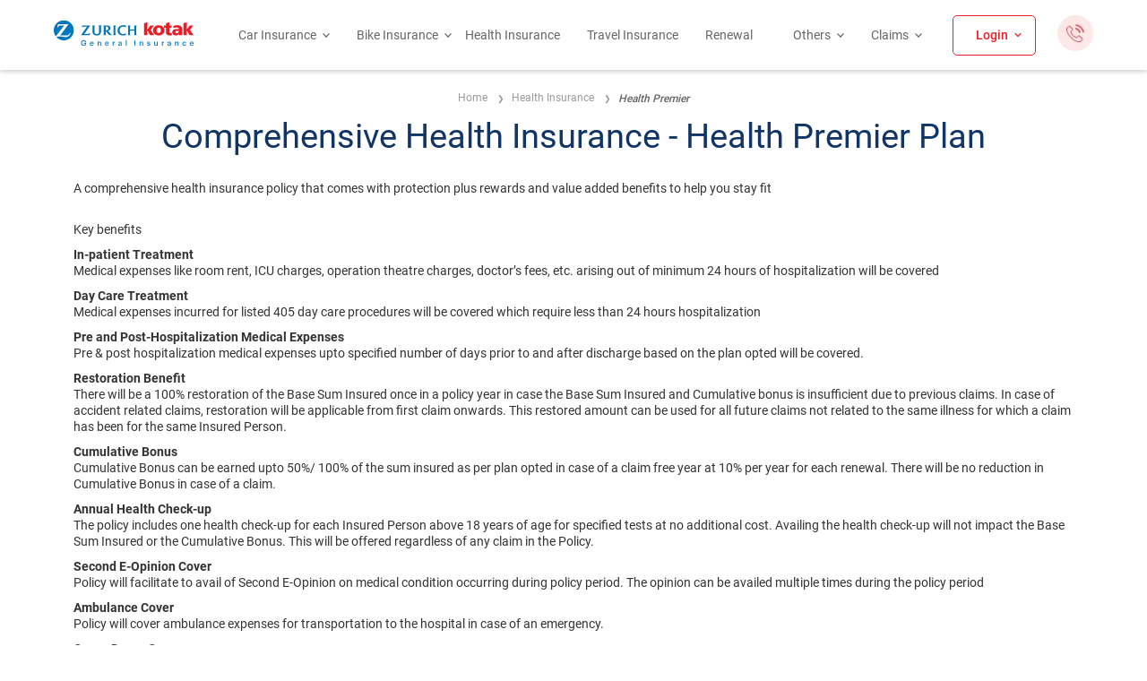

--- FILE ---
content_type: text/html; charset=utf-8
request_url: https://www.zurichkotak.com/services/health-insurance/health-premier
body_size: 30344
content:
<!DOCTYPE html><html><head><meta charSet="utf-8"/><meta name="viewport" content="width=device-width"/><link rel="preconnect" href="https://fonts.googleapis.com"/><link rel="preconnect" href="https://fonts.gstatic.com" crossorigin=""/><link rel="preload" as="image" href="/images/Homepage/family.webp"/><link rel="preload" as="image" href="/images/Homepage/travel-bg.svg"/><title>Renew Your Health Premier Plan | Zurich Kotak General Insurance</title><meta name="keywords" content="health insurance plan, health premier plan, comprehensive health insurance policy
"/><meta name="description" content="Experience the benefits of Health Premier, a comprehensive health insurance policy designed to meet all your medical needs. Explore now with Zurich Kotak General Insurance."/><link rel="canonical" href="https://www.zurichkotak.com/services/health-insurance/health-premier"/><script type="application/ld+json">{"@context":"https://schema.org","@type":"WebSite","name":"Zurich Kotak General Insurance","url":"https://www.zurichkotak.com"}</script><script type="application/ld+json">{"@context":"https://schema.org/","@type":"BreadcrumbList","itemListElement":[{"@type":"ListItem","position":1,"name":"Home","item":"https://www.zurichkotak.com/"},{"@type":"ListItem","position":2,"name":"Health Insurance","item":"https://www.zurichkotak.com/services/health-insurance"},{"@type":"ListItem","position":3,"name":"Health Premier","item":"https://www.zurichkotak.com/services/health-insurance/health-premier"}]}</script><meta name="next-head-count" content="14"/><meta name="google-site-verification" content="google704dbba1e7d42e6f"/><link rel="preload" href="/fonts/Roboto-Regular.woff2" as="font" type="font/woff2" crossorigin="anonymous"/><link rel="preload" href="/fonts/Roboto-Medium.woff2" as="font" type="font/woff2" crossorigin="anonymous"/><link rel="preload" href="/fonts/Roboto-Bold.woff2" as="font" type="font/woff2" crossorigin="anonymous"/><script>
                (function(w,d,s,l,i){w[l]=w[l]||[];w[l].push({'gtm.start':
                new Date().getTime(),event:'gtm.js'});var f=d.getElementsByTagName(s)[0],
                j=d.createElement(s),dl=l!='dataLayer'?'&l='+l:'';j.async=true;j.src=
                'https://www.googletagmanager.com/gtm.js?id='+i+dl;f.parentNode.insertBefore(j,f);
              })(window,document,'script','dataLayer','GTM-TJ499WW');
              </script><link rel="preconnect" href="https://fonts.gstatic.com" crossorigin /><link rel="preload" href="/_next/static/css/3835e64242622686.css" as="style"/><link rel="stylesheet" href="/_next/static/css/3835e64242622686.css" data-n-g=""/><noscript data-n-css=""></noscript><script defer="" nomodule="" src="/_next/static/chunks/polyfills-c67a75d1b6f99dc8.js"></script><script defer="" src="/_next/static/chunks/1664-402522dac0871a46.js"></script><script defer="" src="/_next/static/chunks/5675-438fc7a629e2d3a2.js"></script><script defer="" src="/_next/static/chunks/385.fa22044aca11610f.js"></script><script defer="" src="/_next/static/chunks/6775.75ad4f9d6ce86d5d.js"></script><script defer="" src="/_next/static/chunks/7563.7e05938998f4450d.js"></script><script defer="" src="/_next/static/chunks/6346.602d2476a118016b.js"></script><script src="/_next/static/chunks/webpack-06833199432acd1a.js" defer=""></script><script src="/_next/static/chunks/framework-fb838251700b8f5b.js" defer=""></script><script src="/_next/static/chunks/main-ed28c7069ff360bb.js" defer=""></script><script src="/_next/static/chunks/pages/_app-4a1d11e3758d628b.js" defer=""></script><script src="/_next/static/chunks/8710b798-cd82c95162dcc6c0.js" defer=""></script><script src="/_next/static/chunks/4993-b8e74c5ae7221029.js" defer=""></script><script src="/_next/static/chunks/8662-f60012b83e316aa3.js" defer=""></script><script src="/_next/static/chunks/pages/services/%5B...cms%5D-62f4c0512940656f.js" defer=""></script><script src="/_next/static/7_SjVrAueqGZjDCeefDQy/_buildManifest.js" defer=""></script><script src="/_next/static/7_SjVrAueqGZjDCeefDQy/_ssgManifest.js" defer=""></script><style data-href="https://fonts.googleapis.com/css2?family=Roboto:wght@400;500;700&display=swap">@font-face{font-family:'Roboto';font-style:normal;font-weight:400;font-stretch:normal;font-display:swap;src:url(https://fonts.gstatic.com/l/font?kit=KFOMCnqEu92Fr1ME7kSn66aGLdTylUAMQXC89YmC2DPNWubEbWmQ&skey=a0a0114a1dcab3ac&v=v50) format('woff')}@font-face{font-family:'Roboto';font-style:normal;font-weight:500;font-stretch:normal;font-display:swap;src:url(https://fonts.gstatic.com/l/font?kit=KFOMCnqEu92Fr1ME7kSn66aGLdTylUAMQXC89YmC2DPNWub2bWmQ&skey=a0a0114a1dcab3ac&v=v50) format('woff')}@font-face{font-family:'Roboto';font-style:normal;font-weight:700;font-stretch:normal;font-display:swap;src:url(https://fonts.gstatic.com/l/font?kit=KFOMCnqEu92Fr1ME7kSn66aGLdTylUAMQXC89YmC2DPNWuYjammQ&skey=a0a0114a1dcab3ac&v=v50) format('woff')}@font-face{font-family:'Roboto';font-style:normal;font-weight:400;font-stretch:100%;font-display:swap;src:url(https://fonts.gstatic.com/s/roboto/v50/KFO7CnqEu92Fr1ME7kSn66aGLdTylUAMa3GUBHMdazTgWw.woff2) format('woff2');unicode-range:U+0460-052F,U+1C80-1C8A,U+20B4,U+2DE0-2DFF,U+A640-A69F,U+FE2E-FE2F}@font-face{font-family:'Roboto';font-style:normal;font-weight:400;font-stretch:100%;font-display:swap;src:url(https://fonts.gstatic.com/s/roboto/v50/KFO7CnqEu92Fr1ME7kSn66aGLdTylUAMa3iUBHMdazTgWw.woff2) format('woff2');unicode-range:U+0301,U+0400-045F,U+0490-0491,U+04B0-04B1,U+2116}@font-face{font-family:'Roboto';font-style:normal;font-weight:400;font-stretch:100%;font-display:swap;src:url(https://fonts.gstatic.com/s/roboto/v50/KFO7CnqEu92Fr1ME7kSn66aGLdTylUAMa3CUBHMdazTgWw.woff2) format('woff2');unicode-range:U+1F00-1FFF}@font-face{font-family:'Roboto';font-style:normal;font-weight:400;font-stretch:100%;font-display:swap;src:url(https://fonts.gstatic.com/s/roboto/v50/KFO7CnqEu92Fr1ME7kSn66aGLdTylUAMa3-UBHMdazTgWw.woff2) format('woff2');unicode-range:U+0370-0377,U+037A-037F,U+0384-038A,U+038C,U+038E-03A1,U+03A3-03FF}@font-face{font-family:'Roboto';font-style:normal;font-weight:400;font-stretch:100%;font-display:swap;src:url(https://fonts.gstatic.com/s/roboto/v50/KFO7CnqEu92Fr1ME7kSn66aGLdTylUAMawCUBHMdazTgWw.woff2) format('woff2');unicode-range:U+0302-0303,U+0305,U+0307-0308,U+0310,U+0312,U+0315,U+031A,U+0326-0327,U+032C,U+032F-0330,U+0332-0333,U+0338,U+033A,U+0346,U+034D,U+0391-03A1,U+03A3-03A9,U+03B1-03C9,U+03D1,U+03D5-03D6,U+03F0-03F1,U+03F4-03F5,U+2016-2017,U+2034-2038,U+203C,U+2040,U+2043,U+2047,U+2050,U+2057,U+205F,U+2070-2071,U+2074-208E,U+2090-209C,U+20D0-20DC,U+20E1,U+20E5-20EF,U+2100-2112,U+2114-2115,U+2117-2121,U+2123-214F,U+2190,U+2192,U+2194-21AE,U+21B0-21E5,U+21F1-21F2,U+21F4-2211,U+2213-2214,U+2216-22FF,U+2308-230B,U+2310,U+2319,U+231C-2321,U+2336-237A,U+237C,U+2395,U+239B-23B7,U+23D0,U+23DC-23E1,U+2474-2475,U+25AF,U+25B3,U+25B7,U+25BD,U+25C1,U+25CA,U+25CC,U+25FB,U+266D-266F,U+27C0-27FF,U+2900-2AFF,U+2B0E-2B11,U+2B30-2B4C,U+2BFE,U+3030,U+FF5B,U+FF5D,U+1D400-1D7FF,U+1EE00-1EEFF}@font-face{font-family:'Roboto';font-style:normal;font-weight:400;font-stretch:100%;font-display:swap;src:url(https://fonts.gstatic.com/s/roboto/v50/KFO7CnqEu92Fr1ME7kSn66aGLdTylUAMaxKUBHMdazTgWw.woff2) format('woff2');unicode-range:U+0001-000C,U+000E-001F,U+007F-009F,U+20DD-20E0,U+20E2-20E4,U+2150-218F,U+2190,U+2192,U+2194-2199,U+21AF,U+21E6-21F0,U+21F3,U+2218-2219,U+2299,U+22C4-22C6,U+2300-243F,U+2440-244A,U+2460-24FF,U+25A0-27BF,U+2800-28FF,U+2921-2922,U+2981,U+29BF,U+29EB,U+2B00-2BFF,U+4DC0-4DFF,U+FFF9-FFFB,U+10140-1018E,U+10190-1019C,U+101A0,U+101D0-101FD,U+102E0-102FB,U+10E60-10E7E,U+1D2C0-1D2D3,U+1D2E0-1D37F,U+1F000-1F0FF,U+1F100-1F1AD,U+1F1E6-1F1FF,U+1F30D-1F30F,U+1F315,U+1F31C,U+1F31E,U+1F320-1F32C,U+1F336,U+1F378,U+1F37D,U+1F382,U+1F393-1F39F,U+1F3A7-1F3A8,U+1F3AC-1F3AF,U+1F3C2,U+1F3C4-1F3C6,U+1F3CA-1F3CE,U+1F3D4-1F3E0,U+1F3ED,U+1F3F1-1F3F3,U+1F3F5-1F3F7,U+1F408,U+1F415,U+1F41F,U+1F426,U+1F43F,U+1F441-1F442,U+1F444,U+1F446-1F449,U+1F44C-1F44E,U+1F453,U+1F46A,U+1F47D,U+1F4A3,U+1F4B0,U+1F4B3,U+1F4B9,U+1F4BB,U+1F4BF,U+1F4C8-1F4CB,U+1F4D6,U+1F4DA,U+1F4DF,U+1F4E3-1F4E6,U+1F4EA-1F4ED,U+1F4F7,U+1F4F9-1F4FB,U+1F4FD-1F4FE,U+1F503,U+1F507-1F50B,U+1F50D,U+1F512-1F513,U+1F53E-1F54A,U+1F54F-1F5FA,U+1F610,U+1F650-1F67F,U+1F687,U+1F68D,U+1F691,U+1F694,U+1F698,U+1F6AD,U+1F6B2,U+1F6B9-1F6BA,U+1F6BC,U+1F6C6-1F6CF,U+1F6D3-1F6D7,U+1F6E0-1F6EA,U+1F6F0-1F6F3,U+1F6F7-1F6FC,U+1F700-1F7FF,U+1F800-1F80B,U+1F810-1F847,U+1F850-1F859,U+1F860-1F887,U+1F890-1F8AD,U+1F8B0-1F8BB,U+1F8C0-1F8C1,U+1F900-1F90B,U+1F93B,U+1F946,U+1F984,U+1F996,U+1F9E9,U+1FA00-1FA6F,U+1FA70-1FA7C,U+1FA80-1FA89,U+1FA8F-1FAC6,U+1FACE-1FADC,U+1FADF-1FAE9,U+1FAF0-1FAF8,U+1FB00-1FBFF}@font-face{font-family:'Roboto';font-style:normal;font-weight:400;font-stretch:100%;font-display:swap;src:url(https://fonts.gstatic.com/s/roboto/v50/KFO7CnqEu92Fr1ME7kSn66aGLdTylUAMa3OUBHMdazTgWw.woff2) format('woff2');unicode-range:U+0102-0103,U+0110-0111,U+0128-0129,U+0168-0169,U+01A0-01A1,U+01AF-01B0,U+0300-0301,U+0303-0304,U+0308-0309,U+0323,U+0329,U+1EA0-1EF9,U+20AB}@font-face{font-family:'Roboto';font-style:normal;font-weight:400;font-stretch:100%;font-display:swap;src:url(https://fonts.gstatic.com/s/roboto/v50/KFO7CnqEu92Fr1ME7kSn66aGLdTylUAMa3KUBHMdazTgWw.woff2) format('woff2');unicode-range:U+0100-02BA,U+02BD-02C5,U+02C7-02CC,U+02CE-02D7,U+02DD-02FF,U+0304,U+0308,U+0329,U+1D00-1DBF,U+1E00-1E9F,U+1EF2-1EFF,U+2020,U+20A0-20AB,U+20AD-20C0,U+2113,U+2C60-2C7F,U+A720-A7FF}@font-face{font-family:'Roboto';font-style:normal;font-weight:400;font-stretch:100%;font-display:swap;src:url(https://fonts.gstatic.com/s/roboto/v50/KFO7CnqEu92Fr1ME7kSn66aGLdTylUAMa3yUBHMdazQ.woff2) format('woff2');unicode-range:U+0000-00FF,U+0131,U+0152-0153,U+02BB-02BC,U+02C6,U+02DA,U+02DC,U+0304,U+0308,U+0329,U+2000-206F,U+20AC,U+2122,U+2191,U+2193,U+2212,U+2215,U+FEFF,U+FFFD}@font-face{font-family:'Roboto';font-style:normal;font-weight:500;font-stretch:100%;font-display:swap;src:url(https://fonts.gstatic.com/s/roboto/v50/KFO7CnqEu92Fr1ME7kSn66aGLdTylUAMa3GUBHMdazTgWw.woff2) format('woff2');unicode-range:U+0460-052F,U+1C80-1C8A,U+20B4,U+2DE0-2DFF,U+A640-A69F,U+FE2E-FE2F}@font-face{font-family:'Roboto';font-style:normal;font-weight:500;font-stretch:100%;font-display:swap;src:url(https://fonts.gstatic.com/s/roboto/v50/KFO7CnqEu92Fr1ME7kSn66aGLdTylUAMa3iUBHMdazTgWw.woff2) format('woff2');unicode-range:U+0301,U+0400-045F,U+0490-0491,U+04B0-04B1,U+2116}@font-face{font-family:'Roboto';font-style:normal;font-weight:500;font-stretch:100%;font-display:swap;src:url(https://fonts.gstatic.com/s/roboto/v50/KFO7CnqEu92Fr1ME7kSn66aGLdTylUAMa3CUBHMdazTgWw.woff2) format('woff2');unicode-range:U+1F00-1FFF}@font-face{font-family:'Roboto';font-style:normal;font-weight:500;font-stretch:100%;font-display:swap;src:url(https://fonts.gstatic.com/s/roboto/v50/KFO7CnqEu92Fr1ME7kSn66aGLdTylUAMa3-UBHMdazTgWw.woff2) format('woff2');unicode-range:U+0370-0377,U+037A-037F,U+0384-038A,U+038C,U+038E-03A1,U+03A3-03FF}@font-face{font-family:'Roboto';font-style:normal;font-weight:500;font-stretch:100%;font-display:swap;src:url(https://fonts.gstatic.com/s/roboto/v50/KFO7CnqEu92Fr1ME7kSn66aGLdTylUAMawCUBHMdazTgWw.woff2) format('woff2');unicode-range:U+0302-0303,U+0305,U+0307-0308,U+0310,U+0312,U+0315,U+031A,U+0326-0327,U+032C,U+032F-0330,U+0332-0333,U+0338,U+033A,U+0346,U+034D,U+0391-03A1,U+03A3-03A9,U+03B1-03C9,U+03D1,U+03D5-03D6,U+03F0-03F1,U+03F4-03F5,U+2016-2017,U+2034-2038,U+203C,U+2040,U+2043,U+2047,U+2050,U+2057,U+205F,U+2070-2071,U+2074-208E,U+2090-209C,U+20D0-20DC,U+20E1,U+20E5-20EF,U+2100-2112,U+2114-2115,U+2117-2121,U+2123-214F,U+2190,U+2192,U+2194-21AE,U+21B0-21E5,U+21F1-21F2,U+21F4-2211,U+2213-2214,U+2216-22FF,U+2308-230B,U+2310,U+2319,U+231C-2321,U+2336-237A,U+237C,U+2395,U+239B-23B7,U+23D0,U+23DC-23E1,U+2474-2475,U+25AF,U+25B3,U+25B7,U+25BD,U+25C1,U+25CA,U+25CC,U+25FB,U+266D-266F,U+27C0-27FF,U+2900-2AFF,U+2B0E-2B11,U+2B30-2B4C,U+2BFE,U+3030,U+FF5B,U+FF5D,U+1D400-1D7FF,U+1EE00-1EEFF}@font-face{font-family:'Roboto';font-style:normal;font-weight:500;font-stretch:100%;font-display:swap;src:url(https://fonts.gstatic.com/s/roboto/v50/KFO7CnqEu92Fr1ME7kSn66aGLdTylUAMaxKUBHMdazTgWw.woff2) format('woff2');unicode-range:U+0001-000C,U+000E-001F,U+007F-009F,U+20DD-20E0,U+20E2-20E4,U+2150-218F,U+2190,U+2192,U+2194-2199,U+21AF,U+21E6-21F0,U+21F3,U+2218-2219,U+2299,U+22C4-22C6,U+2300-243F,U+2440-244A,U+2460-24FF,U+25A0-27BF,U+2800-28FF,U+2921-2922,U+2981,U+29BF,U+29EB,U+2B00-2BFF,U+4DC0-4DFF,U+FFF9-FFFB,U+10140-1018E,U+10190-1019C,U+101A0,U+101D0-101FD,U+102E0-102FB,U+10E60-10E7E,U+1D2C0-1D2D3,U+1D2E0-1D37F,U+1F000-1F0FF,U+1F100-1F1AD,U+1F1E6-1F1FF,U+1F30D-1F30F,U+1F315,U+1F31C,U+1F31E,U+1F320-1F32C,U+1F336,U+1F378,U+1F37D,U+1F382,U+1F393-1F39F,U+1F3A7-1F3A8,U+1F3AC-1F3AF,U+1F3C2,U+1F3C4-1F3C6,U+1F3CA-1F3CE,U+1F3D4-1F3E0,U+1F3ED,U+1F3F1-1F3F3,U+1F3F5-1F3F7,U+1F408,U+1F415,U+1F41F,U+1F426,U+1F43F,U+1F441-1F442,U+1F444,U+1F446-1F449,U+1F44C-1F44E,U+1F453,U+1F46A,U+1F47D,U+1F4A3,U+1F4B0,U+1F4B3,U+1F4B9,U+1F4BB,U+1F4BF,U+1F4C8-1F4CB,U+1F4D6,U+1F4DA,U+1F4DF,U+1F4E3-1F4E6,U+1F4EA-1F4ED,U+1F4F7,U+1F4F9-1F4FB,U+1F4FD-1F4FE,U+1F503,U+1F507-1F50B,U+1F50D,U+1F512-1F513,U+1F53E-1F54A,U+1F54F-1F5FA,U+1F610,U+1F650-1F67F,U+1F687,U+1F68D,U+1F691,U+1F694,U+1F698,U+1F6AD,U+1F6B2,U+1F6B9-1F6BA,U+1F6BC,U+1F6C6-1F6CF,U+1F6D3-1F6D7,U+1F6E0-1F6EA,U+1F6F0-1F6F3,U+1F6F7-1F6FC,U+1F700-1F7FF,U+1F800-1F80B,U+1F810-1F847,U+1F850-1F859,U+1F860-1F887,U+1F890-1F8AD,U+1F8B0-1F8BB,U+1F8C0-1F8C1,U+1F900-1F90B,U+1F93B,U+1F946,U+1F984,U+1F996,U+1F9E9,U+1FA00-1FA6F,U+1FA70-1FA7C,U+1FA80-1FA89,U+1FA8F-1FAC6,U+1FACE-1FADC,U+1FADF-1FAE9,U+1FAF0-1FAF8,U+1FB00-1FBFF}@font-face{font-family:'Roboto';font-style:normal;font-weight:500;font-stretch:100%;font-display:swap;src:url(https://fonts.gstatic.com/s/roboto/v50/KFO7CnqEu92Fr1ME7kSn66aGLdTylUAMa3OUBHMdazTgWw.woff2) format('woff2');unicode-range:U+0102-0103,U+0110-0111,U+0128-0129,U+0168-0169,U+01A0-01A1,U+01AF-01B0,U+0300-0301,U+0303-0304,U+0308-0309,U+0323,U+0329,U+1EA0-1EF9,U+20AB}@font-face{font-family:'Roboto';font-style:normal;font-weight:500;font-stretch:100%;font-display:swap;src:url(https://fonts.gstatic.com/s/roboto/v50/KFO7CnqEu92Fr1ME7kSn66aGLdTylUAMa3KUBHMdazTgWw.woff2) format('woff2');unicode-range:U+0100-02BA,U+02BD-02C5,U+02C7-02CC,U+02CE-02D7,U+02DD-02FF,U+0304,U+0308,U+0329,U+1D00-1DBF,U+1E00-1E9F,U+1EF2-1EFF,U+2020,U+20A0-20AB,U+20AD-20C0,U+2113,U+2C60-2C7F,U+A720-A7FF}@font-face{font-family:'Roboto';font-style:normal;font-weight:500;font-stretch:100%;font-display:swap;src:url(https://fonts.gstatic.com/s/roboto/v50/KFO7CnqEu92Fr1ME7kSn66aGLdTylUAMa3yUBHMdazQ.woff2) format('woff2');unicode-range:U+0000-00FF,U+0131,U+0152-0153,U+02BB-02BC,U+02C6,U+02DA,U+02DC,U+0304,U+0308,U+0329,U+2000-206F,U+20AC,U+2122,U+2191,U+2193,U+2212,U+2215,U+FEFF,U+FFFD}@font-face{font-family:'Roboto';font-style:normal;font-weight:700;font-stretch:100%;font-display:swap;src:url(https://fonts.gstatic.com/s/roboto/v50/KFO7CnqEu92Fr1ME7kSn66aGLdTylUAMa3GUBHMdazTgWw.woff2) format('woff2');unicode-range:U+0460-052F,U+1C80-1C8A,U+20B4,U+2DE0-2DFF,U+A640-A69F,U+FE2E-FE2F}@font-face{font-family:'Roboto';font-style:normal;font-weight:700;font-stretch:100%;font-display:swap;src:url(https://fonts.gstatic.com/s/roboto/v50/KFO7CnqEu92Fr1ME7kSn66aGLdTylUAMa3iUBHMdazTgWw.woff2) format('woff2');unicode-range:U+0301,U+0400-045F,U+0490-0491,U+04B0-04B1,U+2116}@font-face{font-family:'Roboto';font-style:normal;font-weight:700;font-stretch:100%;font-display:swap;src:url(https://fonts.gstatic.com/s/roboto/v50/KFO7CnqEu92Fr1ME7kSn66aGLdTylUAMa3CUBHMdazTgWw.woff2) format('woff2');unicode-range:U+1F00-1FFF}@font-face{font-family:'Roboto';font-style:normal;font-weight:700;font-stretch:100%;font-display:swap;src:url(https://fonts.gstatic.com/s/roboto/v50/KFO7CnqEu92Fr1ME7kSn66aGLdTylUAMa3-UBHMdazTgWw.woff2) format('woff2');unicode-range:U+0370-0377,U+037A-037F,U+0384-038A,U+038C,U+038E-03A1,U+03A3-03FF}@font-face{font-family:'Roboto';font-style:normal;font-weight:700;font-stretch:100%;font-display:swap;src:url(https://fonts.gstatic.com/s/roboto/v50/KFO7CnqEu92Fr1ME7kSn66aGLdTylUAMawCUBHMdazTgWw.woff2) format('woff2');unicode-range:U+0302-0303,U+0305,U+0307-0308,U+0310,U+0312,U+0315,U+031A,U+0326-0327,U+032C,U+032F-0330,U+0332-0333,U+0338,U+033A,U+0346,U+034D,U+0391-03A1,U+03A3-03A9,U+03B1-03C9,U+03D1,U+03D5-03D6,U+03F0-03F1,U+03F4-03F5,U+2016-2017,U+2034-2038,U+203C,U+2040,U+2043,U+2047,U+2050,U+2057,U+205F,U+2070-2071,U+2074-208E,U+2090-209C,U+20D0-20DC,U+20E1,U+20E5-20EF,U+2100-2112,U+2114-2115,U+2117-2121,U+2123-214F,U+2190,U+2192,U+2194-21AE,U+21B0-21E5,U+21F1-21F2,U+21F4-2211,U+2213-2214,U+2216-22FF,U+2308-230B,U+2310,U+2319,U+231C-2321,U+2336-237A,U+237C,U+2395,U+239B-23B7,U+23D0,U+23DC-23E1,U+2474-2475,U+25AF,U+25B3,U+25B7,U+25BD,U+25C1,U+25CA,U+25CC,U+25FB,U+266D-266F,U+27C0-27FF,U+2900-2AFF,U+2B0E-2B11,U+2B30-2B4C,U+2BFE,U+3030,U+FF5B,U+FF5D,U+1D400-1D7FF,U+1EE00-1EEFF}@font-face{font-family:'Roboto';font-style:normal;font-weight:700;font-stretch:100%;font-display:swap;src:url(https://fonts.gstatic.com/s/roboto/v50/KFO7CnqEu92Fr1ME7kSn66aGLdTylUAMaxKUBHMdazTgWw.woff2) format('woff2');unicode-range:U+0001-000C,U+000E-001F,U+007F-009F,U+20DD-20E0,U+20E2-20E4,U+2150-218F,U+2190,U+2192,U+2194-2199,U+21AF,U+21E6-21F0,U+21F3,U+2218-2219,U+2299,U+22C4-22C6,U+2300-243F,U+2440-244A,U+2460-24FF,U+25A0-27BF,U+2800-28FF,U+2921-2922,U+2981,U+29BF,U+29EB,U+2B00-2BFF,U+4DC0-4DFF,U+FFF9-FFFB,U+10140-1018E,U+10190-1019C,U+101A0,U+101D0-101FD,U+102E0-102FB,U+10E60-10E7E,U+1D2C0-1D2D3,U+1D2E0-1D37F,U+1F000-1F0FF,U+1F100-1F1AD,U+1F1E6-1F1FF,U+1F30D-1F30F,U+1F315,U+1F31C,U+1F31E,U+1F320-1F32C,U+1F336,U+1F378,U+1F37D,U+1F382,U+1F393-1F39F,U+1F3A7-1F3A8,U+1F3AC-1F3AF,U+1F3C2,U+1F3C4-1F3C6,U+1F3CA-1F3CE,U+1F3D4-1F3E0,U+1F3ED,U+1F3F1-1F3F3,U+1F3F5-1F3F7,U+1F408,U+1F415,U+1F41F,U+1F426,U+1F43F,U+1F441-1F442,U+1F444,U+1F446-1F449,U+1F44C-1F44E,U+1F453,U+1F46A,U+1F47D,U+1F4A3,U+1F4B0,U+1F4B3,U+1F4B9,U+1F4BB,U+1F4BF,U+1F4C8-1F4CB,U+1F4D6,U+1F4DA,U+1F4DF,U+1F4E3-1F4E6,U+1F4EA-1F4ED,U+1F4F7,U+1F4F9-1F4FB,U+1F4FD-1F4FE,U+1F503,U+1F507-1F50B,U+1F50D,U+1F512-1F513,U+1F53E-1F54A,U+1F54F-1F5FA,U+1F610,U+1F650-1F67F,U+1F687,U+1F68D,U+1F691,U+1F694,U+1F698,U+1F6AD,U+1F6B2,U+1F6B9-1F6BA,U+1F6BC,U+1F6C6-1F6CF,U+1F6D3-1F6D7,U+1F6E0-1F6EA,U+1F6F0-1F6F3,U+1F6F7-1F6FC,U+1F700-1F7FF,U+1F800-1F80B,U+1F810-1F847,U+1F850-1F859,U+1F860-1F887,U+1F890-1F8AD,U+1F8B0-1F8BB,U+1F8C0-1F8C1,U+1F900-1F90B,U+1F93B,U+1F946,U+1F984,U+1F996,U+1F9E9,U+1FA00-1FA6F,U+1FA70-1FA7C,U+1FA80-1FA89,U+1FA8F-1FAC6,U+1FACE-1FADC,U+1FADF-1FAE9,U+1FAF0-1FAF8,U+1FB00-1FBFF}@font-face{font-family:'Roboto';font-style:normal;font-weight:700;font-stretch:100%;font-display:swap;src:url(https://fonts.gstatic.com/s/roboto/v50/KFO7CnqEu92Fr1ME7kSn66aGLdTylUAMa3OUBHMdazTgWw.woff2) format('woff2');unicode-range:U+0102-0103,U+0110-0111,U+0128-0129,U+0168-0169,U+01A0-01A1,U+01AF-01B0,U+0300-0301,U+0303-0304,U+0308-0309,U+0323,U+0329,U+1EA0-1EF9,U+20AB}@font-face{font-family:'Roboto';font-style:normal;font-weight:700;font-stretch:100%;font-display:swap;src:url(https://fonts.gstatic.com/s/roboto/v50/KFO7CnqEu92Fr1ME7kSn66aGLdTylUAMa3KUBHMdazTgWw.woff2) format('woff2');unicode-range:U+0100-02BA,U+02BD-02C5,U+02C7-02CC,U+02CE-02D7,U+02DD-02FF,U+0304,U+0308,U+0329,U+1D00-1DBF,U+1E00-1E9F,U+1EF2-1EFF,U+2020,U+20A0-20AB,U+20AD-20C0,U+2113,U+2C60-2C7F,U+A720-A7FF}@font-face{font-family:'Roboto';font-style:normal;font-weight:700;font-stretch:100%;font-display:swap;src:url(https://fonts.gstatic.com/s/roboto/v50/KFO7CnqEu92Fr1ME7kSn66aGLdTylUAMa3yUBHMdazQ.woff2) format('woff2');unicode-range:U+0000-00FF,U+0131,U+0152-0153,U+02BB-02BC,U+02C6,U+02DA,U+02DC,U+0304,U+0308,U+0329,U+2000-206F,U+20AC,U+2122,U+2191,U+2193,U+2212,U+2215,U+FEFF,U+FFFD}</style>
<script>(window.BOOMR_mq=window.BOOMR_mq||[]).push(["addVar",{"rua.upush":"false","rua.cpush":"false","rua.upre":"false","rua.cpre":"true","rua.uprl":"false","rua.cprl":"false","rua.cprf":"false","rua.trans":"SJ-4e9c887e-e080-45cb-88ce-8a381d8274d0","rua.cook":"true","rua.ims":"false","rua.ufprl":"false","rua.cfprl":"true","rua.isuxp":"false","rua.texp":"norulematch","rua.ceh":"false","rua.ueh":"false","rua.ieh.st":"0"}]);</script>
                              <script>!function(e){var n="https://s.go-mpulse.net/boomerang/";if("False"=="True")e.BOOMR_config=e.BOOMR_config||{},e.BOOMR_config.PageParams=e.BOOMR_config.PageParams||{},e.BOOMR_config.PageParams.pci=!0,n="https://s2.go-mpulse.net/boomerang/";if(window.BOOMR_API_key="HJDC5-PNUTQ-B5682-R6QCV-3USBN",function(){function e(){if(!o){var e=document.createElement("script");e.id="boomr-scr-as",e.src=window.BOOMR.url,e.async=!0,i.parentNode.appendChild(e),o=!0}}function t(e){o=!0;var n,t,a,r,d=document,O=window;if(window.BOOMR.snippetMethod=e?"if":"i",t=function(e,n){var t=d.createElement("script");t.id=n||"boomr-if-as",t.src=window.BOOMR.url,BOOMR_lstart=(new Date).getTime(),e=e||d.body,e.appendChild(t)},!window.addEventListener&&window.attachEvent&&navigator.userAgent.match(/MSIE [67]\./))return window.BOOMR.snippetMethod="s",void t(i.parentNode,"boomr-async");a=document.createElement("IFRAME"),a.src="about:blank",a.title="",a.role="presentation",a.loading="eager",r=(a.frameElement||a).style,r.width=0,r.height=0,r.border=0,r.display="none",i.parentNode.appendChild(a);try{O=a.contentWindow,d=O.document.open()}catch(_){n=document.domain,a.src="javascript:var d=document.open();d.domain='"+n+"';void(0);",O=a.contentWindow,d=O.document.open()}if(n)d._boomrl=function(){this.domain=n,t()},d.write("<bo"+"dy onload='document._boomrl();'>");else if(O._boomrl=function(){t()},O.addEventListener)O.addEventListener("load",O._boomrl,!1);else if(O.attachEvent)O.attachEvent("onload",O._boomrl);d.close()}function a(e){window.BOOMR_onload=e&&e.timeStamp||(new Date).getTime()}if(!window.BOOMR||!window.BOOMR.version&&!window.BOOMR.snippetExecuted){window.BOOMR=window.BOOMR||{},window.BOOMR.snippetStart=(new Date).getTime(),window.BOOMR.snippetExecuted=!0,window.BOOMR.snippetVersion=12,window.BOOMR.url=n+"HJDC5-PNUTQ-B5682-R6QCV-3USBN";var i=document.currentScript||document.getElementsByTagName("script")[0],o=!1,r=document.createElement("link");if(r.relList&&"function"==typeof r.relList.supports&&r.relList.supports("preload")&&"as"in r)window.BOOMR.snippetMethod="p",r.href=window.BOOMR.url,r.rel="preload",r.as="script",r.addEventListener("load",e),r.addEventListener("error",function(){t(!0)}),setTimeout(function(){if(!o)t(!0)},3e3),BOOMR_lstart=(new Date).getTime(),i.parentNode.appendChild(r);else t(!1);if(window.addEventListener)window.addEventListener("load",a,!1);else if(window.attachEvent)window.attachEvent("onload",a)}}(),"".length>0)if(e&&"performance"in e&&e.performance&&"function"==typeof e.performance.setResourceTimingBufferSize)e.performance.setResourceTimingBufferSize();!function(){if(BOOMR=e.BOOMR||{},BOOMR.plugins=BOOMR.plugins||{},!BOOMR.plugins.AK){var n="true"=="true"?1:0,t="cookiepresent",a="aoliqrdio666w2lrp65a-f-f56355198-clientnsv4-s.akamaihd.net",i="false"=="true"?2:1,o={"ak.v":"39","ak.cp":"1691683","ak.ai":parseInt("767497",10),"ak.ol":"0","ak.cr":14,"ak.ipv":4,"ak.proto":"h2","ak.rid":"bf83a75","ak.r":35417,"ak.a2":n,"ak.m":"dsca","ak.n":"essl","ak.bpcip":"3.150.136.0","ak.cport":46332,"ak.gh":"104.119.189.182","ak.quicv":"","ak.tlsv":"tls1.3","ak.0rtt":"","ak.0rtt.ed":"","ak.csrc":"-","ak.acc":"","ak.t":"1769045946","ak.ak":"hOBiQwZUYzCg5VSAfCLimQ==g31M4sF1VmmA0p+ZVWj3fOrwgd2aBFTs3jpRRYgibQynpZTGpdgNzPKDFPwJV3iGvp/fr11+H2aiZVZWbBtbW4aW7I1205eIzHHQtTdETdKcF/CE6bbz9hsWzloVswm0yFir2+0RuaD3LtT1aj5azIs94qF2YK6394wa/v7I6ll29Zf0UIt++VBtcVX3cdRCg03nSYB4j+OByjiCj6dN2nzdCwCiY6vMzVRaIQxtW4wnZZKOLpBC/pP3+qiVliMXSMUUFMK15Ua601c0XloO8LF7md8jFaI1RRrZNrPPY3nhAopkouJLUzckmaEzt+LhTJOuW7FS2lQQbExk/cDcCfWnhEVpy5Guq6eGSTi+LwPu8yqokjhZUAuOYBZ5Q/yv0d1X1OjPiz3KlmKgOLdEEsK+/ATC5V6vwMjfvM9dyRY=","ak.pv":"37","ak.dpoabenc":"","ak.tf":i};if(""!==t)o["ak.ruds"]=t;var r={i:!1,av:function(n){var t="http.initiator";if(n&&(!n[t]||"spa_hard"===n[t]))o["ak.feo"]=void 0!==e.aFeoApplied?1:0,BOOMR.addVar(o)},rv:function(){var e=["ak.bpcip","ak.cport","ak.cr","ak.csrc","ak.gh","ak.ipv","ak.m","ak.n","ak.ol","ak.proto","ak.quicv","ak.tlsv","ak.0rtt","ak.0rtt.ed","ak.r","ak.acc","ak.t","ak.tf"];BOOMR.removeVar(e)}};BOOMR.plugins.AK={akVars:o,akDNSPreFetchDomain:a,init:function(){if(!r.i){var e=BOOMR.subscribe;e("before_beacon",r.av,null,null),e("onbeacon",r.rv,null,null),r.i=!0}return this},is_complete:function(){return!0}}}}()}(window);</script></head><body><noscript><iframe src="https://www.googletagmanager.com/ns.html?id=GTM-TJ499WW" height="0" width="0" style="display:none;visibility:hidden"></iframe></noscript><div id="__next"><div class="navbar-wrapper"><nav class="nav-lg d-lg-flex d-none"><a prefetch="false" href="/" class="logo"><span style="box-sizing:border-box;display:inline-block;overflow:hidden;width:initial;height:initial;background:none;opacity:1;border:0;margin:0;padding:0;position:relative;max-width:100%"><span style="box-sizing:border-box;display:block;width:initial;height:initial;background:none;opacity:1;border:0;margin:0;padding:0;max-width:100%"><img style="display:block;max-width:100%;width:initial;height:initial;background:none;opacity:1;border:0;margin:0;padding:0" alt="" aria-hidden="true" src="data:image/svg+xml,%3csvg%20xmlns=%27http://www.w3.org/2000/svg%27%20version=%271.1%27%20width=%27156%27%20height=%2754%27/%3e"/></span><img alt="Zurich Kotak General Insurance - Logo" title="Zurich Kotak General Insurance - Logo" src="[data-uri]" decoding="async" data-nimg="intrinsic" class="img-fluid" style="position:absolute;top:0;left:0;bottom:0;right:0;box-sizing:border-box;padding:0;border:none;margin:auto;display:block;width:0;height:0;min-width:100%;max-width:100%;min-height:100%;max-height:100%"/><noscript><img alt="Zurich Kotak General Insurance - Logo" title="Zurich Kotak General Insurance - Logo" srcSet="https://cms.zurichkotak.com/uploads/logo_f4a3ce7ab4.svg 1x, https://cms.zurichkotak.com/uploads/logo_f4a3ce7ab4.svg 2x" src="https://cms.zurichkotak.com/uploads/logo_f4a3ce7ab4.svg" decoding="async" data-nimg="intrinsic" style="position:absolute;top:0;left:0;bottom:0;right:0;box-sizing:border-box;padding:0;border:none;margin:auto;display:block;width:0;height:0;min-width:100%;max-width:100%;min-height:100%;max-height:100%" class="img-fluid" loading="lazy"/></noscript></span></a><div class="nav-link-list"><div class="dropdown-link navdrop"><div class="dropdown"><a href="/motor-insurance/car-insurance" aria-haspopup="true" class="menu-link drop active" aria-expanded="false">Car Insurance<span class="drop-arrow"></span></a><div tabindex="-1" role="menu" aria-hidden="true" class="drop-menu-dialog dropdown-menu"><a class="menu-link" href="/motor-insurance/car-insurance/comprehensive-car-insurance">Comprehensive Car Insurance</a><a class="menu-link" href="/motor-insurance/car-insurance/own-damage-car-insurance">Own Damage Car Insurance</a><a class="menu-link" href="/motor-insurance/car-insurance/zero-depreciation">Zero Depreciation Car Insurance</a></div></div></div><div class="dropdown-link navdrop"><div class="dropdown"><a href="/motor-insurance/two-wheeler-insurance" aria-haspopup="true" class="menu-link drop active" aria-expanded="false">Bike Insurance<span class="drop-arrow"></span></a><div tabindex="-1" role="menu" aria-hidden="true" class="drop-menu-dialog dropdown-menu"><a class="menu-link" href="/motor-insurance/two-wheeler-insurance/comprehensive-bike-insurance">Comprehensive Bike Insurance</a><a class="menu-link" href="/motor-insurance/two-wheeler-insurance/own-damage-bike-insurance">Own Damage Bike Insurance</a><a class="menu-link" href="/motor-insurance/two-wheeler-insurance/scooter-insurance">Scooter Insurance</a></div></div></div><a prefetch="false" href="/health-insurance" class="nav-link ">Health Insurance</a><a prefetch="false" href="/travel-insurance" class="nav-link ">Travel Insurance</a><a prefetch="false" href="/renewal" class="nav-link ">Renewal</a><div class="dropdown-link navdrop"><div class="dropdown"><a aria-haspopup="true" class="menu-link drop active" aria-expanded="false">Others<span class="drop-arrow"></span></a><div tabindex="-1" role="menu" aria-hidden="true" class="drop-menu-dialog dropdown-menu"><a class="menu-link" href="https://www.zurichkotak.com/commercial-insurance">Commercial Insurance</a><a class="menu-link" href="/services/motor-insurance/miscellaneous">Miscellaneous Vehicle Insurance</a><a class="menu-link" href="/services/motor-insurance/passenger-carrying-vehicle-insurance">Passenger Carrying Vehicle Insurance</a><a class="menu-link" href="/services/motor-insurance/truck-insurance">Goods Carrying Vehicle Insurance</a><a class="menu-link" href="/services/other-insurance">Other Insurance</a><a class="menu-link" href="/services/health-insurance/group-health-insurance">Group Health Insurance</a><a class="menu-link" href="/health-maximiser">Health Maximiser</a></div></div></div><div class="dropdown-link navdrop"><div class="dropdown"><a aria-haspopup="true" class="menu-link drop active" aria-expanded="false">Claims<span class="drop-arrow"></span></a><div tabindex="-1" role="menu" aria-hidden="true" class="drop-menu-dialog dropdown-menu"><a class="menu-link" href="/services/claims/claims-process">Claims Process</a><a class="menu-link" href="https://www.zurichkotak.com/journey/index.html#/motor-claim/motor-claim-registration">Register Motor Claim</a><a class="menu-link" href="https://www.zurichkotak.com/journey/index.html#/claims/claim-intimation-form">Register Health Claim</a><a class="menu-link" href="https://www.zurichkotak.com/services/claims/travel-insurance-claim">Travel Claim Process</a><a class="menu-link" href="https://www.zurichkotak.com/journey/index.html#/motor-claim-Status/motor-claim-Status-Page">Motor Insurance Claim Status</a><a class="menu-link" href="/services/claims/health-insurance-claim-status">Health Insurance Claim Status</a></div></div></div></div><div class="d-flex align-items-center"><div class="dropdown-link login-link invisiblex"><div class="dropdown"><button type="button" aria-haspopup="true" aria-expanded="false" class="menu-link drop active btn btn-secondary">Login<span class="drop-arrow"></span></button><div tabindex="-1" role="menu" aria-hidden="true" class="drop-menu-dialog dropdown-menu"><a href="/customer-self-service/self-login" class="common-btn btn-block">Login</a><hr/><ul class="login-options-list"><li class="login-option"><a href="https://pass.zurichkotak.com/kgipass/FrmDownloadPolicySchedule.aspx " class="login-option-link"><img src="" alt="image" class="img-fluid" width="32" height="32"/><span>Download Policy</span></a></li><li class="login-option"><a href="/customer-self-service/self-login" class="login-option-link"><img src="" alt="image" class="img-fluid" width="32" height="32"/><span>Manage Policy</span></a></li><li class="login-option"><a href="/know-motor-claim-status" class="login-option-link"><img src="" alt="image" class="img-fluid" width="32" height="32"/><span>Manage Claims</span></a></li><li class="login-option"><a href="/customer-support" class="login-option-link"><img src="" alt="image" class="img-fluid" width="32" height="32"/><span>Customer support</span></a></li><li class="login-option"><a href="/customer-support/grievance-redressal-process" class="login-option-link"><img src="" alt="image" class="img-fluid" width="32" height="32"/><span>Grievance Redressal</span></a></li></ul></div></div></div><div class="dropdown-link login-link invisiblex"><div class="dropdown"><button type="button" aria-haspopup="true" aria-expanded="false" class="menu-link p-0 ms-4 border-0 btn btn-secondary"><span style="box-sizing:border-box;display:inline-block;overflow:hidden;width:initial;height:initial;background:none;opacity:1;border:0;margin:0;padding:0;position:relative;max-width:100%"><span style="box-sizing:border-box;display:block;width:initial;height:initial;background:none;opacity:1;border:0;margin:0;padding:0;max-width:100%"><img style="display:block;max-width:100%;width:initial;height:initial;background:none;opacity:1;border:0;margin:0;padding:0" alt="" aria-hidden="true" src="data:image/svg+xml,%3csvg%20xmlns=%27http://www.w3.org/2000/svg%27%20version=%271.1%27%20width=%2740%27%20height=%2740%27/%3e"/></span><img src="[data-uri]" decoding="async" data-nimg="intrinsic" style="position:absolute;top:0;left:0;bottom:0;right:0;box-sizing:border-box;padding:0;border:none;margin:auto;display:block;width:0;height:0;min-width:100%;max-width:100%;min-height:100%;max-height:100%"/><noscript><img srcSet="/_next/image?url=%2Fimages%2Fnavbar%2Fnav-phone-large.png&amp;w=48&amp;q=75 1x, /_next/image?url=%2Fimages%2Fnavbar%2Fnav-phone-large.png&amp;w=96&amp;q=75 2x" src="/_next/image?url=%2Fimages%2Fnavbar%2Fnav-phone-large.png&amp;w=96&amp;q=75" decoding="async" data-nimg="intrinsic" style="position:absolute;top:0;left:0;bottom:0;right:0;box-sizing:border-box;padding:0;border:none;margin:auto;display:block;width:0;height:0;min-width:100%;max-width:100%;min-height:100%;max-height:100%" loading="lazy"/></noscript></span></button><div tabindex="-1" role="menu" aria-hidden="true" class="drop-menu-dialog dropdown-menu"><ul class="login-options-list"><li class="login-option"><a href="tel:+912269417220" class="login-option-link"><img src="" alt="image" class="img-fluid" width="32" height="32"/><div class="login-option-menu"><p>Toll Number (INDIA And Overseas)</p><span>+91-22-69417220</span></div></a></li><li class="login-option"><a href="tel:18002664545" class="login-option-link"><img src="" alt="image" class="img-fluid" width="32" height="32"/><div class="login-option-menu"><p>Toll Free Number</p><span>1800 266 45 45</span></div></a></li><li class="login-option"><a href="mailto:care@zurichkotak.com" class="login-option-link"><img src="" alt="image" class="img-fluid" width="32" height="32"/><div class="login-option-menu"><p>Email Id</p><span>care@zurichkotak.com</span></div></a></li><li class="login-option"><a href="https://wa.me/7998879988" class="login-option-link"><img src="" alt="image" class="img-fluid" width="32" height="32"/><div class="login-option-menu"><p>WhatsApp</p><span>7998879988</span></div></a></li><li class="login-option"><div class="login-option-menu"><p>Our WhatsApp number cannot be used for calls. This is a chat only number.</p></div></li></ul></div></div></div></div></nav><div class="backdrop"></div><div class="backdrop"></div><div class="backdrop"></div></div><section class="car-insurance-wrapper cms-page" id="buyNow"><div class="head-section"><div class="breadcrumbs-wrapper"><div><a class="txt" href="/">Home<!-- --> <span class="mx-2">❯</span></a></div><div><a class="txt" href="/services/health-insurance">health insurance<!-- --> <span class="mx-2">❯</span></a></div><div><a class="txt active" href="/services/health-insurance/health-premier">health premier<!-- --> </a></div></div><div class="page-title mt-2"><h1 style="text-align: center">Comprehensive Health Insurance - Health Premier Plan</h1></div></div><div class="content-wrapper py-4 container"><div class="mb-3"><div class="cms-content "><p>A comprehensive health insurance policy that comes with protection plus rewards and value added benefits to help you stay fit</p><p><br>Key benefits</p><p><strong>In-patient Treatment</strong><br>Medical expenses like room rent, ICU charges, operation theatre charges, doctor’s fees, etc. arising out of minimum 24 hours of hospitalization will be covered</p><p><strong>Day Care Treatment</strong><br>Medical expenses incurred for listed 405 day care procedures will be covered which require less than 24 hours hospitalization</p><p><strong>Pre and Post-Hospitalization Medical Expenses</strong><br>Pre &amp; post hospitalization medical expenses upto specified number of days prior to and after discharge based on the plan opted will be covered.</p><p><strong>Restoration Benefit</strong><br>There will be a 100% restoration of the Base Sum Insured once in a policy year in case the Base Sum Insured and Cumulative bonus is insufficient due to previous claims. In case of accident related claims, restoration will be applicable from first claim onwards. This restored amount can be used for all future claims not related to the same illness for which a claim has been for the same Insured Person.</p><p><strong>Cumulative Bonus</strong><br>Cumulative Bonus can be earned upto 50%/ 100% of the sum insured as per plan opted in case of a claim free year at 10% per year for each renewal. There will be no reduction in Cumulative Bonus in case of a claim.</p><p><strong>Annual Health Check-up</strong><br>The policy includes one health check-up for each Insured Person above 18 years of age for specified tests at no additional cost. Availing the health check-up will not impact the Base Sum Insured or the Cumulative Bonus. This will be offered regardless of any claim in the Policy.</p><p><strong>Second E-Opinion Cover</strong><br>Policy will facilitate to avail of Second E-Opinion on medical condition occurring during policy period. The opinion can be availed multiple times during the policy period</p><p><strong>Ambulance Cover</strong><br>Policy will cover ambulance expenses for transportation to the hospital in case of an emergency.</p><p><strong>Organ Donor Cover</strong><br>In-patient hospitalization expenses of the donor in case of an organ transplant will be covered.</p><p><strong>Alternative Treatment (AYUSH)</strong><br>Policy covers in-patient medical expenses related to Ayurveda, Yoga and Naturopathy, Unani, Sidha and Homeopathy systems.</p><p><strong>Domiciliary Hospitalization</strong><br>Policy covers medical expenses for treatment taken at home on the advice of the medical practitioner</p><p><strong>Other Covers</strong></p><p>The policy comes with a host of other covers which are in built or available as an optional cover (on payment of additional premium) depending on the plan chosen.</p><p><strong>Hospital Daily cash</strong>: It will pay a specified daily cash amount from day one in case the hospitalisation extends for at least 3 consecutive days.</p><p><strong>Convalescence Benefit</strong>: This benefit pays a lumpsum specified amount in case the hospitalisation exceeds for a minimum period of 10 consecutive days.</p><p><strong>Home Nursing Benefit</strong>: This cover pays for the services of a qualified nurse at the residence of the insured after discharge from hospital.</p><p><strong>Daily Cash for Accompanying an Insured Child</strong>: It will pay a specified daily cash amount from day one in case the hospitalization of an Insured child extends for at least 3 consecutive days.</p><p><strong>Compassionate Visit</strong>: This benefit pays for the cost of return journey of Insured’s immediate relative from place of residence to hospital.</p><p><strong>Air Ambulance Cover</strong>: It will cover expenses for ambulance transportation in an airplane or helicopter for emergency life threatening situations.</p><p><strong>Maternity Covers &nbsp;(All the below 3 covers need to be taken together)</strong></p><ul><li><p><strong>Maternity Benefit: </strong>It covers medical expenses for the delivery of insured’s child or lawful termination of pregnancy. Cover is available for 2 deliveries across all policy years. Pre and post-natal expenses are covered.</p></li><li><p><strong>New Born Baby Cover</strong>: It covers medical expenses incurred on the insured’s new born baby.</p></li><li><p><strong>Vaccination Expenses</strong>: It will cover the vaccination expenses incurred on the new born baby. The expenses will be covered from the birth till the baby completes 2 years</p></li></ul><p>Product UIN: ZUKHLIP23109V052223</p><p></p><h2>Features</h2><p><strong>Eligibility</strong><br>Entry Age - 91 Days for Child and 18 Years for Adult<br>Maximum Entry Age for Adult - 65 Years<br>Maximum Entry Age for Child - 25 Years, after which the Child will be considered as an Adult<br>Exit Age/Renewal - The Policy provides for life-long renewal<br>Policy Period - 1/2/3 Years<br>Policy Type - Individual/Family Floater</p><p><strong>Relationships covered</strong><br>Self, Spouse, natural or adopted dependent children, parents, parents-in-law and siblings, Employer-Employee. Natural/Appointed Guardian can also take insurance for minor under their guardianship.<br>A Family Floater policy can cover a maximum of 2 adults and 3 dependent children under a single policy.</p><p><strong>Waiting period for Pre-existing Diseases</strong> - As per Plan opted</p><p><strong>Key Discounts</strong></p><ul><li><p>Long Term Discount</p><ul><li><p>2 year policy - 2.5%</p></li><li><p>3 year policy - 5%</p></li></ul></li><li><p>Family Discount (Not applicable for Floater Policies)</p><ul><li><p>2 eligible members - 2.5%</p></li><li><p>More than 2 members - 5%</p></li></ul></li><li><p>Cross Sell Discount(Applicable if the policyholder has one live policy) – 10%</p></li></ul><p><strong>Pre-policy Medical check-up</strong></p><p>The customer might have to undergo Medical tests based on the underwriting guidelines issued by the company from time to time. Medical tests will be facilitated by us and conducted at our network of diagnostic centers. The validity of such tests will be up to 30 days. The details of the medical test and the center at which such tests shall be conducted will be informed to you before the medical examination.</p><p><strong>Zone Classification</strong></p><p>Now the premium you pay and co-pay option is determined based on the city where you reside.</p><table><tbody><tr><td colspan="1" rowspan="1"><p><strong>Applicable Zone</strong></p></td><td colspan="1" rowspan="1"><p><strong>Treatment Taken at</strong></p></td><td colspan="1" rowspan="1"><p><strong>Co-payment applicable</strong></p></td></tr><tr><td colspan="1" rowspan="1"><p>Zone II</p></td><td colspan="1" rowspan="1"><p>Zone I</p></td><td colspan="1" rowspan="1"><p>10%</p></td></tr><tr><td colspan="1" rowspan="1"><p>Zone III</p></td><td colspan="1" rowspan="1"><p>Zone I</p></td><td colspan="1" rowspan="1"><p>20%</p></td></tr><tr><td colspan="1" rowspan="1"><p>Zone III</p></td><td colspan="1" rowspan="1"><p>Zone II</p></td><td colspan="1" rowspan="1"><p>10%</p></td></tr></tbody></table><p></p><p>&nbsp;</p><ul><li><p><strong>Zone Classification</strong>:</p><ul><li><p>Zone I: Mumbai (including Thane and Navi Mumbai) and Delhi (including NCR areas).</p></li><li><p>Zone II: Kolkata, Hyderabad, Chennai, Pune, Bangalore and Gujarat.</p></li><li><p>Zone III: Rest of India excluding the locations mentioned under Zone I &amp; Zone II.</p></li><li><p>Identification of Zone will be based on the city of the Proposer</p></li><li><p>A single zone shall be applicable to all members covered under the Policy</p></li><li><p>Customer can also select a Zone higher than that of the actual Zone on payment of relevant premium at the time of buying the Policy or at the time of Renewal</p></li></ul></li><li><p><strong><br>Note:</strong></p><ul><li><p>Dependent Child under family floater policies after completion of 25 Years shall be considered as adult for premium computation.</p></li><li><p>Avail tax benefit up to ₹ 25,000 for people below 60 years and ₹ 30,000 for senior citizens u/s 80D*.</p></li><li><p>In case of multi-year health insurance policies, i.e. policies having tenure of more than one year, the deduction u/s 80D shall be allowed on proportionate basis for the number of years for which health insurance cover is provided, subject to the specified limits.</p></li><li><p>80D benefit will not be available if any member other than self, spouse, dependent children, parents covered under Family Floater Policy.</p></li><li><p>In case of Individual Policy, if any member other than self, spouse, dependent children, parents are covered then 80D benefit will not be available to these members.</p></li></ul><p>&nbsp;</p><p>* Tax Benefit mentioned herein is subject to the fulfilment of conditions mentioned in the Income Tax Act, 1961</p></li></ul><p></p><h2>Health &amp; Rewards</h2><p>Now get rewarded for taking care of your health/ fitness through regular preventative and fitness habits. You can earn reward points for the activities mentioned below. These points can be redeemed in accordance with the redemption terms and conditions.</p><table><tbody><tr><td colspan="4" rowspan="1"><p>List of Wellness Activities</p></td></tr><tr><td colspan="1" rowspan="1"><p>Sr. No.</p></td><td colspan="1" rowspan="1"><p>Activities</p></td><td colspan="1" rowspan="1"><p>Points per Insured</p></td><td colspan="1" rowspan="1"><p>Points per Floater Policy</p></td></tr><tr><td colspan="1" rowspan="1"><p>1</p></td><td colspan="1" rowspan="1"><p>Health Risk Assessment(HRA)</p></td><td colspan="1" rowspan="1"><p>250/ policy year</p></td><td colspan="1" rowspan="1"><p>500/ policy year</p></td></tr><tr><td colspan="1" rowspan="1"><p>2</p></td><td colspan="1" rowspan="1"><p>Health Check-Up</p></td><td colspan="1" rowspan="1"><p>500/ policy year</p></td><td colspan="1" rowspan="1"><p>1500/ policy year</p></td></tr><tr><td colspan="1" rowspan="1"><p>3</p></td><td colspan="1" rowspan="1"><p>Preventive Health Check-Up</p></td><td colspan="1" rowspan="1"><p>250/ per test</p></td><td colspan="1" rowspan="1"><p>1500/ policy year</p></td></tr><tr><td colspan="4" rowspan="1"><p>List of Fitness Activities</p></td></tr><tr><td colspan="1" rowspan="1"><p>Sr. No.</p></td><td colspan="1" rowspan="1"><p>Activities</p></td><td colspan="2" rowspan="1"><p>Reward Points</p></td></tr><tr><td colspan="1" rowspan="1"><p>A</p></td><td colspan="1" rowspan="1"><p>Participation in Professional sporting events like Marathon/ Swimathon/Triathlon, etc.</p></td><td colspan="2" rowspan="1"><p>500 Points/Event and 1000 Points/Policy Year</p></td></tr><tr><td colspan="1" rowspan="1"><p>B</p></td><td colspan="1" rowspan="1"><p>Gym/Yoga Membership for 1 Year</p></td><td colspan="2" rowspan="1"><p>1000 Points/Policy Year</p></td></tr><tr><td colspan="1" rowspan="1"><p>C</p></td><td colspan="1" rowspan="1"><p>Sports Activity Membership (Swimming/Tennis/Badminton) for 1 Year</p></td><td colspan="2" rowspan="1"><p>1000 Points/Policy Year</p></td></tr><tr><td colspan="1" rowspan="1"><p>D</p></td><td colspan="1" rowspan="1"><p>Share your Fitness story</p></td><td colspan="2" rowspan="1"><p>250 Points/Policy Year</p></td></tr><tr><td colspan="1" rowspan="1"><p>E</p></td><td colspan="1" rowspan="1"><p>Winning Health Quiz/ Contests organized by the company</p></td><td colspan="2" rowspan="1"><p>250 Points/Event and 500Points/Policy Year</p></td></tr></tbody></table><p><strong>Note:</strong></p><p>1. &nbsp;&nbsp; Health Risk Assessment (HRA): Insured person should be above 18 Years of age.</p><p>2. &nbsp;&nbsp; Health Check-up: The Insured needs to undergo the check up as per Annual Health Check Up cover. If the results are within normal limit, additional 500/ 1500 points will be awarded.</p><p>3. &nbsp;&nbsp; Preventive Health Check-up: If the results are within normal limit, additional 250 points per test and a maximum of 1500 points per family will be awarded.</p><p><strong>Redemption of Reward Points:</strong></p><p>a) Each Reward Point will be equivalent toRs.0.25.</p><p>b) These reward points can be redeemed against any of the following options:</p><p>&nbsp;&nbsp;&nbsp; i) Outpatient medical expenses like consultation charges, medicine &amp; drugs, dental expenses, wellness &amp; preventive care.</p><p>&nbsp;&nbsp;&nbsp; ii) Diagnostic expenses and health check-ups through our Network providers.</p><p>&nbsp;&nbsp;&nbsp; iii) In-patient Treatment and Day Care Treatment claims</p><p>&nbsp;&nbsp;&nbsp; iv) Payment of Co-payment</p><p>&nbsp;&nbsp;&nbsp; v) List of Non-medical expenses</p><p>&nbsp;&nbsp;&nbsp; For more details on wellness/fitness activities and terms of redemption please refer to the policy wordings</p><p>&nbsp;<br></p><table><tbody><tr><td colspan="4" rowspan="1"><p><br><strong>Reward point accumulation table(Individual Policy)</strong></p></td></tr><tr><td colspan="1" rowspan="1"><p><strong>Activities</strong></p></td><td colspan="1" rowspan="1"><p><strong>Points</strong></p></td><td colspan="1" rowspan="1"><p><strong>Bonus #</strong></p></td><td colspan="1" rowspan="1"><p><strong>Total</strong></p></td></tr><tr><td colspan="1" rowspan="1"><p>HRA</p></td><td colspan="1" rowspan="1"><p>250</p></td><td colspan="1" rowspan="1"><p>NA</p></td><td colspan="1" rowspan="1"><p>250</p></td></tr><tr><td colspan="1" rowspan="1"><p>Annual Health Checkup</p></td><td colspan="1" rowspan="1"><p>500</p></td><td colspan="1" rowspan="1"><p>500</p></td><td colspan="1" rowspan="1"><p>1000</p></td></tr><tr><td colspan="1" rowspan="1"><p>Preventive health checkup – Test 1</p></td><td colspan="1" rowspan="1"><p>250</p></td><td colspan="1" rowspan="1"><p>250</p></td><td colspan="1" rowspan="1"><p>500</p></td></tr><tr><td colspan="1" rowspan="1"><p>Preventive health checkup – Test 2</p></td><td colspan="1" rowspan="1"><p>250</p></td><td colspan="1" rowspan="1"><p>-</p></td><td colspan="1" rowspan="1"><p>250</p></td></tr><tr><td colspan="1" rowspan="1"><p>Fitness Activities*</p></td><td colspan="1" rowspan="1"><p>3000</p></td><td colspan="1" rowspan="1"><p>NA</p></td><td colspan="1" rowspan="1"><p>3000</p></td></tr><tr><td colspan="1" rowspan="1"><p>&nbsp;</p></td><td colspan="2" rowspan="1"><p>Total Points</p></td><td colspan="1" rowspan="1"><p>5000</p></td></tr><tr><td colspan="1" rowspan="1"><p>&nbsp;</p></td><td colspan="2" rowspan="1"><p>Total conversion @ Re 0.25/point</p></td><td colspan="1" rowspan="1"><p>1250</p></td></tr></tbody></table><p>Note: # Awarded if all medical test parameters are within normal limit<br>Note: Please refer policy wordings for list of eligible preventive health checkup tests</p><table><tbody><tr><td colspan="1" rowspan="1"><p><br><strong>Activities</strong></p></td><td colspan="1" rowspan="1"><p><strong>Reward points</strong></p></td><td colspan="1" rowspan="1"><p><strong>Maximum Eligible</strong></p></td><td colspan="1" rowspan="1"><p><strong>Total</strong></p></td></tr><tr><td colspan="1" rowspan="1"><p>Marathon 8 runs</p></td><td colspan="1" rowspan="1"><p>4000</p></td><td colspan="1" rowspan="1"><p>1000</p></td><td colspan="1" rowspan="1"><p>1000</p></td></tr><tr><td colspan="1" rowspan="1"><p>Gym Membership</p></td><td colspan="1" rowspan="1"><p>1000</p></td><td colspan="1" rowspan="2"><p>1000</p></td><td colspan="1" rowspan="2"><p>1000</p></td></tr><tr><td colspan="1" rowspan="1"><p>Yoga Membership</p></td><td colspan="1" rowspan="1"><p>1000</p></td></tr><tr><td colspan="1" rowspan="1"><p>Swimming</p></td><td colspan="1" rowspan="1"><p>1000</p></td><td colspan="1" rowspan="2"><p>1000</p></td><td colspan="1" rowspan="2"><p>1000</p></td></tr><tr><td colspan="1" rowspan="1"><p>Tennis</p></td><td colspan="1" rowspan="1"><p>1000</p></td></tr><tr><td colspan="1" rowspan="1"><p>Total</p></td><td colspan="1" rowspan="1"><p>8000</p></td><td colspan="1" rowspan="1"><p>3000</p></td><td colspan="1" rowspan="1"><p>3000</p></td></tr></tbody></table><p><strong>Note:</strong></p><p>Maximum 5,000 reward points per Insured Person in case of Individual Policy and a maximum of 10,000 reward points per family in case of Floater Policy in a Policy Year can be earned.</p><p><strong>Value Added Benefits</strong><br>The benefits listed below will be applicable as per the plan opted for.</p><table><tbody><tr><td colspan="1" rowspan="1"><p><strong>VA 1</strong></p></td><td colspan="1" rowspan="1"><p><strong>VA 2</strong></p></td><td colspan="1" rowspan="1"><p><strong>VA 3</strong></p></td></tr><tr><td colspan="1" rowspan="1"><p>Online customer profile</p></td><td colspan="1" rowspan="1"><p>Online customer profile</p></td><td colspan="1" rowspan="1"><p>Online customer profile</p></td></tr><tr><td colspan="1" rowspan="1"><p>Doctor directory</p></td><td colspan="1" rowspan="1"><p>Doctor directory</p></td><td colspan="1" rowspan="1"><p>Doctor directory</p></td></tr><tr><td colspan="1" rowspan="1"><p>Doctor appointment</p></td><td colspan="1" rowspan="1"><p>Doctor appointment</p></td><td colspan="1" rowspan="1"><p>Doctor appointment</p></td></tr><tr><td colspan="1" rowspan="1"><p>Online Pharmacy/ Online Diagnostics<br>tests booking</p></td><td colspan="1" rowspan="1"><p>Online Pharmacy/ Online Diagnostics<br>tests booking</p></td><td colspan="1" rowspan="1"><p>Online Pharmacy/ Online Diagnostics<br>tests booking</p></td></tr><tr><td colspan="1" rowspan="1"><p>Health tips/ articles</p></td><td colspan="1" rowspan="1"><p>Health tips/ articles</p></td><td colspan="1" rowspan="1"><p>Health tips/ articles</p></td></tr><tr><td colspan="1" rowspan="1"><p>Home health</p></td><td colspan="1" rowspan="1"><p>Home health</p></td><td colspan="1" rowspan="1"><p>Home health</p></td></tr><tr><td colspan="1" rowspan="1"><p>&nbsp;</p></td><td colspan="1" rowspan="1"><p>E-consultation</p></td><td colspan="1" rowspan="1"><p>E-consultation</p></td></tr><tr><td colspan="1" rowspan="1"><p><strong>&nbsp;</strong></p></td><td colspan="1" rowspan="1"><p><strong>&nbsp;</strong></p></td><td colspan="1" rowspan="1"><p>Dietician/ Nutritionist opinion</p></td></tr></tbody></table><p><strong>Note: </strong>The activities may attract additional charges payable directly to the vendor.<br>Availing the said value added benefits will not impact the Sum Insured or the eligibility for Cumulative Bonus.</p><p></p><h2>Optional Covers</h2><p><strong>Advantage Plan:</strong></p><ul><li><p>Home Nursing Benefit</p></li><li><p>Daily Cash for Accompanying an Insured Child</p></li><li><p>Compassionate Visit</p></li><li><p>Critical Illness Cover (Available for Age 18 years and above)</p></li><li><p>Personal Accident Cover</p></li><li><p>Cap on Room Rent</p></li></ul><p>&nbsp;</p><p><strong>Edge and Elite Plans:</strong></p><ul><li><p>Compassionate Visit</p></li><li><p>Maternity Benefit* (with 3 year waiting period)</p></li><li><p>New Born Baby Cover* ( with 3 year waiting period)</p></li><li><p>Vaccination Expenses* ( with 3 year waiting period)</p></li><li><p>Air Ambulance Cover</p></li><li><p>Critical Illness Cover (Available for Age 18 years and above)</p></li><li><p>Personal Accident Cover</p></li></ul><p></p><h2>Register a Claim/Claim Process</h2><p><strong>Cashless Claim</strong></p><ul><li><p>Take a pre-authorization in case of a planned hospitalization by informing us 48 hours prior to admission.</p></li><li><p>In case of unplanned hospitalization, intimate us about your claim by calling 1800 266 4545 within 24 hours of admission</p></li><li><p>Visit any of our network hospitals &amp; use our Policy Certificate to avail cashless facility.</p></li></ul><p><strong>Re-imbursement Claim</strong></p><ul><li><p>Intimate us by calling <strong>1800 266 4545 </strong>immediately on hospitalization.</p></li><li><p>Settle bills directly in the hospital &amp; collect all relevant documents.</p></li><li><p>Submit all original documents to us within 30 days of discharge. List of applicable documents is available on our website: <a target="_blank" rel="" href="https://www.zurichkotak.com/">www.zurichkotak.com</a></p></li></ul><p><strong>Note:</strong> All claims will be processed subject to Policy terms &amp; conditions available in the Policy wordings<br><strong>Reward Points Accumulation</strong><br>Collect the relevant reports/ bills/ certificates after undergoing the tests or undertaking the activity.<br>Send us the relevant reports for the tests and/ or receipts/ bills for the specific activities which you have undergone.<br>To track your reward points, call us on 1800 266 4545 or email us at <a target="_blank" rel="" href="mailto:care@zurichkotak.com">care@zurichkotak.com</a><br><strong>Reward Points Redemption</strong></p><ul><li><p>Send the original bills, test reports if any along with the duly completed redemption form to Zurich Kotak General Insurance Company (India) Limited, Unit no. 401, 4th Floor, Silver Metropolis, Jai Coach Compound, Off Western Express Highway, Goregaon (East) Mumbai- 400063, India..</p></li><li><p>To track the redemption status, call us on1800 266 4545 or email us at <a target="_blank" rel="" href="mailto:care@zurichkotak.com">care@zurichkotak.com</a></p></li></ul><p></p><h2>Waiting Period/Exclusions</h2><p>For a smooth and hassle-free claims experience, it is important to understand the exclusions/ waiting period in your policy.</p><p><strong>30 Day Waiting Period</strong><br>Expenses related to treatment of&nbsp; any illness within 30 days from the first policy commencement date shall be excluded except claims arising due to an accident. This exclusion also doesn’t apply if the Insured Person has continuous coverage for more than twelve months.</p><p><strong>Specified disease/ procedure Waiting Period</strong><br>This includes medical expenses incurred for certain specified illnesses or conditions like Hernia, Fissures/Fistula, Arthritis, Gout etc. during the first 2 consecutive years of the commencement of the policy.</p><p><strong>Pre-existing Disease Waiting Period</strong><br>Any Pre-Existing Disease will not be covered until waiting period as per Plan opted for as elapsed.</p><p><strong>Permanent Exclusions</strong><br>Treatment for alcoholism, drug or substance abuse; intentional self-injury; cosmetic surgery; Expenses related to any, unproven treatment; Expenses related to sterility and infertility, claim related to breach of law with criminal.<br>For a complete list of permanent exclusions, please refer to the policy wordings on our website.</p><p><strong>Terms of Cancellation</strong></p><ul><li><p>The policyholder may cancel this policy by giving 15days' written notice. For Policyholder’s initiated cancellation, the Company would compute refund amount as pro-rata (for the unexpired duration) premium. This would further be deducted by 25% of computed refundable premium.<br>No refunds of premium shall be made in respect of Cancellation where, any claim has been admitted or has been lodged or any benefit has been availed by the insured person under the policy.</p></li><li><p>The Company may cancel the policy at any time on grounds of misrepresentation non-disclosure of material facts, fraud by the insured person by giving 15 days' written notice and there would be no refund of premium.</p></li></ul></div></div><div class="mb-3"><div class="cms-content btn-wrapper"><p><a target="_blank" rel="" href="https://www.zurichkotak.com/health-insurance">Get a Quote</a></p></div></div></div></section><footer class="new" id="footerMain"><div class="footer-container new container"><div class="footer-links-row d-none d-lg-flex mega-collapse  row"><button class="mega-toggle "></button><div class="col-md-2"><div class="footer-links-container"><div class="footer-links-title false" role="button">Motor Insurance</div><div class="collapse"><ul class="footer-links-list"><li><a href="/motor-insurance" target="_self" class="footer-link">Motor Insurance</a></li><li><a href="/services/motor-insurance/passenger-carrying-vehicle-insurance" target="_self" class="footer-link">Passenger Carrying Vehicle</a></li><li><a href="/services/motor-insurance/truck-insurance" target="_self" class="footer-link">Goods Carrying vehicle / Truck Insurance</a></li><li><a href="/services/motor-insurance/miscellaneous" target="_self" class="footer-link">Miscellaneous Vehicle insurance</a></li><li><a href="/services/car-insurance/third-party-car-insurance" target="_self" class="footer-link">Third Party Car Insurance</a></li><li><a href="/docs/default-source/default-document-library/motor-tp-rates.pdf?sfvrsn=13ddc9ab_2" target="_self" class="footer-link">Third Party Motor Rates</a></li><div class="footer-links-subtitle">Other Insurance</div><li><a href="https://www.zurichkotak.com/commercial-insurance" target="_blank" class="footer-link">Commercial Insurance</a></li><li><a href="/services/other-insurance/liability-only-miscellaneous" target="_self" class="footer-link">Liability Only Miscellaneous Vehicle</a></li><li><a href="/services/other-insurance/liability-only-goods-carrying-vehicles" target="_self" class="footer-link">Liability Only Goods Carrying Vehicle Insurance</a></li><li><a href="/services/other-insurance/liability-only-passenger-car" target="_self" class="footer-link">Liability Only Passenger Carrying Vehicle Insurance</a></li><div class="footer-links-subtitle">Car Insurance Add On</div><li><a href="/motor-insurance/car-insurance/meter-car-insurance-add-on?utm_source=Footerlink&amp;IntermediaryCode=4170830000&amp;LeadGenerator=ZurichKotak" target="_self" class="footer-link">Meter</a></li><li><a href="/motor-insurance/car-insurance/zero-depreciation" target="_self" class="footer-link">Zero Depreciation Car Insurance</a></li><li><a href="/motor-insurance/car-insurance/engine-protect-add-on" target="_self" class="footer-link">Engine Protect Car Insurance Add On</a></li><li><a href="/motor-insurance/car-insurance/roadside-assistance-add-on" target="_self" class="footer-link">Roadside Assistance Add On Car Insurance</a></li><li><a href="/motor-insurance/car-insurance/consumables-cover-add-on" target="_self" class="footer-link">Consumable Cover in Car Insurance</a></li><li><a href="/motor-insurance/car-insurance/tyre-protection-add-on" target="_self" class="footer-link">Tyre Protection Cover Add On in Car Insurance</a></li><li><a href="/motor-insurance/car-insurance/return-to-invoice-add-on" target="_self" class="footer-link">Return To Invoice Coverage Add On</a></li><li><a href="/motor-insurance/car-insurance/daily-car-allowance-cover-add-on" target="_self" class="footer-link">Daily Car Allowance Add On Cover</a></li><li><a href="/motor-insurance/car-insurance/loss-of-personal-belonging-add-on" target="_self" class="footer-link">Loss of Personal Belonging Add On Cover</a></li><li><a href="https://www.zurichkotak.com/motor-insurance/car-insurance/clutch-protect" target="_blank" class="footer-link">Clutch Protect Cover</a></li></ul></div></div></div><div class="col-md-2"><div class="footer-links-container"><div class="footer-links-title false" role="button">Car Insurance</div><div class="collapse"><ul class="footer-links-list"><li><a href="https://www.zurichkotak.com/motor-insurance/car-insurance" target="_self" class="footer-link">Car Insurance</a></li><li><a href="/motor-insurance/car-insurance/comprehensive-car-insurance" target="_self" class="footer-link">Comprehensive Car Insurance</a></li><li><a href="/motor-insurance/car-insurance/own-damage-car-insurance" target="_self" class="footer-link">Own Damage Car Insurance</a></li><li><a href="/motor-insurance/car-insurance/electric-car-insurance" target="_self" class="footer-link">Electric Car Insurance Policy</a></li><li><a href="https://www.zurichkotak.com/motor-insurance/car-insurance" target="_self" class="footer-link">Car Insurance Renewal</a></li><li><a href="/motor-insurance/car-insurance/premium-calculator" target="_self" class="footer-link">Car Insurance Calculator</a></li><li><a href="/motor-insurance/car-insurance/compare-car-insurance" target="_self" class="footer-link">Compare Car Insurance</a></li><li><a href="/motor-insurance/car-insurance/portability" target="_self" class="footer-link">Car Insurance Portability</a></li><li><a href="https://www.zurichkotak.com/motor-insurance/car-insurance/used-car-insurance" target="_self" class="footer-link">Used Car Insurance</a></li><li><a href="https://www.zurichkotak.com/motor-insurance/car-insurance/check-car-insurance-policy" target="_self" class="footer-link">Check Car Insurance Policy</a></li><li><a href="https://www.zurichkotak.com/motor-insurance/car-insurance/car-insurance-add-ons-covers" target="_self" class="footer-link">Car Insurance Add On Covers</a></li><div class="footer-links-subtitle">Car Insurance by Brand</div><li><a href="/motor-insurance/car-insurance/maruti-car-insurance" target="_self" class="footer-link">Maruti Suzuki Car Insurance</a></li><li><a href="/motor-insurance/car-insurance/mahindra-car-insurance" target="_self" class="footer-link">Mahindra Car Insurance</a></li><li><a href="/motor-insurance/car-insurance/honda-car-insurance" target="_self" class="footer-link">Honda Car Insurance</a></li><li><a href="https://www.zurichkotak.com/motor-insurance/car-insurance/tesla-car-insurance" target="_blank" class="footer-link">Tesla Car Insurance</a></li><li><a href="/motor-insurance/car-insurance/hyundai-car-insurance" target="_self" class="footer-link">Hyundai Car Insurance</a></li><li><a href="/motor-insurance/car-insurance/tata-car-insurance" target="_self" class="footer-link">Tata Car Insurance</a></li><li><a href="/motor-insurance/car-insurance/nissan-car-insurance" target="_self" class="footer-link">Nissan Car Insurance</a></li><li><a href="/motor-insurance/car-insurance/renault-car-insurance" target="_self" class="footer-link">Renault Car Insurance</a></li><li><a href="/motor-insurance/car-insurance/skoda-car-insurance" target="_self" class="footer-link">Skoda Car Insurance</a></li><li><a href="/motor-insurance/car-insurance/toyota-car-insurance" target="_self" class="footer-link">Toyota Car Insurance</a></li><li><a href="/motor-insurance/car-insurance/ford-car-insurance" target="_self" class="footer-link">Ford Car Insurance</a></li><li><a href="/motor-insurance/car-insurance/volkswagen-car-insurance" target="_self" class="footer-link">Volkswagen Car Insurance</a></li><li><a href="/motor-insurance/car-insurance/volvo-car-insurance" target="_self" class="footer-link">Volvo Car Insurance</a></li><li><a href="/motor-insurance/car-insurance/force-motors-car-insurance" target="_self" class="footer-link">Force Car Insurance</a></li><li><a href="/motor-insurance/car-insurance/datsun-car-insurance" target="_self" class="footer-link">Datsun Car Insurance</a></li><div class="footer-links-subtitle">Car Insurance by City</div><li><a href="/motor-insurance/car-insurance/car-insurance-mumbai" target="_self" class="footer-link">Car Insurance in Mumbai</a></li><li><a href="/motor-insurance/car-insurance/car-insurance-delhi" target="_self" class="footer-link">Car Insurance in Delhi</a></li><li><a href="/motor-insurance/car-insurance/car-insurance-chennai" target="_self" class="footer-link">Car Insurance in Chennai</a></li><li><a href="/motor-insurance/car-insurance/car-insurance-hyderabad" target="_self" class="footer-link">Car Insurance in Hyderabad</a></li><li><a href="/motor-insurance/car-insurance/car-insurance-pune" target="_self" class="footer-link">Car Insurance in Pune</a></li><li><a href="/motor-insurance/car-insurance/car-insurance-chandigarh" target="_self" class="footer-link">Car Insurance in Chandigarh</a></li><li><a href="/motor-insurance/car-insurance/car-insurance-ahmedabad" target="_self" class="footer-link">Car Insurance in Ahmedabad</a></li><li><a href="/motor-insurance/car-insurance/car-insurance-kolkata" target="_self" class="footer-link">Car Insurance in Kolkata</a></li><li><a href="/motor-insurance/car-insurance/car-insurance-bengaluru" target="_self" class="footer-link">Car Insurance in Bengaluru</a></li><li><a href="https://www.zurichkotak.com/motor-insurance/car-insurance/car-insurance-gurgaon" target="_self" class="footer-link">Car Insurance in Gurgaon</a></li><li><a href="https://www.zurichkotak.com/motor-insurance/car-insurance/car-insurance-kerala" target="_self" class="footer-link">Car Insurance in Kerala</a></li></ul></div></div></div><div class="col-md-2"><div class="footer-links-container"><div class="footer-links-title false" role="button">Bike Insurance</div><div class="collapse"><ul class="footer-links-list"><li><a href="/motor-insurance/two-wheeler-insurance" target="_self" class="footer-link">Bike Insurance</a></li><li><a href="/motor-insurance/two-wheeler-insurance/scooter-insurance" target="_self" class="footer-link">Scooter Insurance</a></li><li><a href="/motor-insurance/two-wheeler-insurance/comprehensive-bike-insurance" target="_self" class="footer-link">Comprehensive Bike Insurance</a></li><li><a href="/motor-insurance/two-wheeler-insurance/own-damage-bike-insurance" target="_self" class="footer-link">Own Damage Bike Insurance</a></li><li><a href="/motor-insurance/two-wheeler-insurance/electric-bike-insurance" target="_self" class="footer-link">Electric Bike Insurance</a></li><li><a href="/motor-insurance/two-wheeler-insurance" target="_self" class="footer-link">Two Wheeler Insurance Renewal</a></li><li><a href="https://www.zurichkotak.com/motor-insurance/two-wheeler-insurance/third-party-two-wheeler-insurance" target="_self" class="footer-link">Third-party Two Wheeler Insurance</a></li><div class="footer-links-subtitle">Bike Insurance by Brand</div><li><a href="/motor-insurance/two-wheeler-insurance/hero-two-wheeler-insurance" target="_self" class="footer-link">Hero Bike Insurance</a></li><li><a href="/motor-insurance/two-wheeler-insurance/mahindra-two-wheeler-insurance" target="_self" class="footer-link">Mahindra Bike Insurance</a></li><li><a href="/motor-insurance/two-wheeler-insurance/honda-two-wheeler-insurance" target="_self" class="footer-link">Honda Bike insurance </a></li><li><a href="/motor-insurance/two-wheeler-insurance/tvs-two-wheeler-insurance" target="_self" class="footer-link">TVS Bike Insurance</a></li><li><a href="/motor-insurance/two-wheeler-insurance/bajaj-two-wheeler-insurance" target="_self" class="footer-link">Bajaj Bike Insurance</a></li><li><a href="/motor-insurance/two-wheeler-insurance/royal-enfield-two-wheeler-insurance" target="_self" class="footer-link">Royal Enfield Bike Insurance</a></li><li><a href="/motor-insurance/two-wheeler-insurance/vespa-two-wheeler-insurance" target="_self" class="footer-link">Vespa Scooter Insurance</a></li><li><a href="/motor-insurance/two-wheeler-insurance/kawasaki-two-wheeler-insurance" target="_self" class="footer-link">Kawasaki Bike Insurance</a></li><li><a href="/motor-insurance/two-wheeler-insurance/ducati-two-wheeler-insurance" target="_self" class="footer-link">Ducati Bike Insurance</a></li><div class="footer-links-subtitle">Bike Insurance by City</div><li><a href="/motor-insurance/two-wheeler-insurance/two-wheeler-insurance-mumbai" target="_self" class="footer-link">Bike Insurance in Mumbai</a></li><li><a href="/motor-insurance/two-wheeler-insurance/two-wheeler-insurance-delhi-ncr" target="_self" class="footer-link">Bike Insurance in Delhi NCR</a></li><li><a href="/motor-insurance/two-wheeler-insurance/two-wheeler-insurance-pune" target="_self" class="footer-link">Bike Insurance in Pune</a></li><li><a href="/motor-insurance/two-wheeler-insurance/two-wheeler-insurance-hyderabad" target="_self" class="footer-link">Bike Insurance in Hyderabad</a></li><li><a href="/motor-insurance/two-wheeler-insurance/two-wheeler-insurance-kolkata" target="_self" class="footer-link">Bike Insurance in Kolkata</a></li><li><a href="/motor-insurance/two-wheeler-insurance/two-wheeler-insurance-chennai" target="_self" class="footer-link">Bike Insurance in Chennai</a></li><li><a href="/motor-insurance/two-wheeler-insurance/two-wheeler-insurance-chandigarh" target="_self" class="footer-link">Bike Insurance in Chandigarh</a></li><li><a href="/motor-insurance/two-wheeler-insurance/two-wheeler-insurance-ahmedabad" target="_self" class="footer-link">Bike Insurance in Ahmedabad</a></li><li><a href="/motor-insurance/two-wheeler-insurance/two-wheeler-insurance-bengaluru" target="_self" class="footer-link">Bike Insurance in Bengaluru</a></li></ul></div></div></div><div class="col-md-2"><div class="footer-links-container"><div class="footer-links-title false" role="button">Health Insurance</div><div class="collapse"><ul class="footer-links-list"><li><a href="/health-insurance" target="_self" class="footer-link">Health Insurance</a></li><li><a href="https://www.zurichkotak.com/journey/index.html#/health-insurance/IRDA-health-benefits" target="_self" class="footer-link">Benefit Illustration – Health</a></li><li><a href="/services/health-insurance/health-premier" target="_self" class="footer-link">Health Premier</a></li><li><a href="/services/health-insurance/secure-shield" target="_self" class="footer-link">Secure Shield</a></li><li><a href="https://www.zurichkotak.com/health-insurance" target="_self" class="footer-link">Health Care</a></li><li><a href="/services/health-insurance/accident-care" target="_self" class="footer-link">Accident Care</a></li><li><a href="/services/health-insurance/health-super-top-up" target="_self" class="footer-link">Health Super Top-up</a></li><li><a href="/services/health-insurance/medishield" target="_self" class="footer-link">MediShield</a></li><li><a href="/services/health-insurance/arogya-sanjeevani-policy" target="_self" class="footer-link">Arogya Sanjeevani Policy</a></li><li><a href="/services/health-insurance/saral-suraksha-bima" target="_self" class="footer-link">Saral Suraksha Bima</a></li><li><a href="/services/health-insurance/group-health-insurance" target="_self" class="footer-link">Group Health Insurance</a></li><li><a href="https://cms.zurichkotak.com/uploads/Health_Installements_03_102024_04bff863cc.pdf" target="_self" class="footer-link">Health insurance with Instalment Facility</a></li><li><a href="/health-insurance/health-insurance-calculator" target="_self" class="footer-link">Health Insurance Calculator</a></li><li><a href="https://www.zurichkotak.com/health-insurance" target="_self" class="footer-link">Health Insurance Renewal</a></li><li><a href="https://cms.zurichkotak.com/uploads/COVID_FA_Qs_03_102024_docx_595c6caf76.pdf" target="_self" class="footer-link">Covid FAQs</a></li><li><a href="https://cms.zurichkotak.com/uploads/hospital_empanelemnt_criteria_zkgi_d556c9c0cc.pdf" target="_self" class="footer-link">Hospital empanelment criteria</a></li><li><a href="https://www.zurichkotak.com/services/health-insurance-guidelines" target="_self" class="footer-link">Health Insurance Guidelines Oct 2020</a></li><li><a href="https://insureswift.zurichkotak.com/fig-general/#/abha" target="_self" class="footer-link">ABHA</a></li><div class="footer-links-subtitle">Health Insurance by City</div><li><a href="/health-insurance/health-insurance-chennai" target="_self" class="footer-link">Health Insurance in Chennai</a></li><li><a href="/health-insurance/health-insurance-delhi" target="_self" class="footer-link">Health Insurance in Delhi</a></li><li><a href="/health-insurance/health-insurance-mumbai" target="_self" class="footer-link">Health Insurance in Mumbai</a></li><li><a href="/health-insurance/health-insurance-bangalore" target="_self" class="footer-link">Health Insurance in Bangalore</a></li><li><a href="/health-insurance/health-insurance-chandigarh" target="_self" class="footer-link">Health Insurance in Chandigarh</a></li><li><a href="/health-insurance/health-insurance-hyderabad" target="_self" class="footer-link">Health Insurance in Hyderabad</a></li></ul></div></div></div><div class="col-md-3"><div class="footer-links-container"><div class="footer-links-title false" role="button">Other Important Links</div><div class="collapse"><ul class="footer-links-list"><li><a href="https://cms.zurichkotak.com/uploads/List_of_products_Website_21_01_2026_a4d84d7827.pdf" target="_blank" class="footer-link">List of Products</a></li><li><a href="https://www.kotak.com/en/home.html" target="_blank" class="footer-link">Kotak Mahindra Bank</a></li><li><a href="https://www.kotaklife.com/" target="_blank" class="footer-link">Kotak Life</a></li><li><a href="https://care.kotaklifeinsurance.com/" target="_blank" class="footer-link">Kotak Health Maximiser Policy</a></li><li><a href="https://www.kotaksecurities.com/" target="_blank" class="footer-link">Kotak Securities Limited</a></li><li><a href="https://www.kotakmf.com/" target="_blank" class="footer-link">Kotak Mutual Fund</a></li><li><a href="https://www.kotak811.com/?utm_source=zurichkotak_footer&amp;utm_medium=referral" target="_blank" class="footer-link">Kotak811</a></li><li><a href="/docs/default-source/Other-PDFs/gstbranchwise-v2.pdf" target="_blank" class="footer-link">List of GST Registration numbers</a></li><li><a href="https://www.zurichkotak.com/services/sitemap" target="_self" class="footer-link">Sitemap</a></li><li><a href="https://cms.zurichkotak.com/uploads/ZKGI_SITE_IMD_LIST_UPLOAD_NON_BANCA_010120262025_0c2bfdd3c0.pdf" target="_blank" class="footer-link">List of Intermediaries</a></li><li><a href="https://cms.zurichkotak.com/uploads/CA_List_FIG_June_014fe8ba3e.pdf" target="_blank" class="footer-link">List of Corporate Agents</a></li><li><a href="/services/electronic-insurance-service-providers" target="_blank" class="footer-link">Electronic Insurance Service Providers</a></li><li><a href="https://cms.zurichkotak.com/uploads/TPA_List_f0821182d8.pdf" target="_blank" class="footer-link">TPA List</a></li><li><a href="https://cms.zurichkotak.com/uploads/Products_Withdrawn_14_08_25_bd86d6d40b.pdf" target="_blank" class="footer-link">Products Withdrawn</a></li><li><a href="https://cms.zurichkotak.com/uploads/Introduction_to_Standard_Fire_03_102024_b70ff1585e.pdf" target="_blank" class="footer-link">Standard Fire Products Guidelines April 2021</a></li><li><a href="https://www.zurichkotak.com/services/disclaimer" target="_blank" class="footer-link">Updates over WhatsApp</a></li><li><a href="https://cms.zurichkotak.com/uploads/Policy_on_Stewardship_Code_d7603e8ccf.pdf" target="_blank" class="footer-link">Stewardship &amp; Voting Policy</a></li><li><a href="https://cms.zurichkotak.com/uploads/Speaking_Up_On_Integrity_Concerns_9ac66a293a.pdf" target="_blank" class="footer-link">Whistle blower policy</a></li><li><a href="https://irdai.gov.in/" target="_blank" class="footer-link">IRDAI</a></li><li><a href="https://bimabharosa.irdai.gov.in/Home/Home" target="_blank" class="footer-link">Bima Bharosa</a></li><li><a href="https://www.gicouncil.in/" target="_blank" class="footer-link">GI Council</a></li><li><a href="https://cioins.co.in/" target="_blank" class="footer-link">Council for Insurance Ombudsman</a></li><li><a href="https://cms.zurichkotak.com/uploads/Anti_fraud_Policy_d0b927851a.pdf" target="_blank" class="footer-link">Anti-Fraud Policy</a></li><li><a href="https://cms.zurichkotak.com/uploads/Grievance_Redressal_v3_0_2_WO_d19be2a73e.pdf" target="_blank" class="footer-link">Grievance Redressal Policy</a></li><li><a href="https://cms.zurichkotak.com/uploads/Remuneration_Policy_02062025_c3f0a8dfd7.pdf" target="_blank" class="footer-link">Remuneration Policy</a></li><li><a href="https://cms.zurichkotak.com/uploads/CSR_Policy_v2_0_1_1667be1548.pdf" target="_blank" class="footer-link">CSR Policy</a></li><li><a href="https://cms.zurichkotak.com/uploads/Independent_Director_appointment_letter_a0e4cd873c.pdf" target="_blank" class="footer-link">Independent Director Appointment letter</a></li><li><a href="/journey/index.html#/account-aggregators" target="_blank" class="footer-link">Account Aggregators</a></li></ul></div></div></div></div><div class="footer-links-row row"><div class="divider d-block d-lg-none"></div><div class="col-lg-2"><div class="footer-links-container blue"><div class="footer-links-title false" role="button">About Us</div><div class="collapse show"><ul class="footer-links-list"><li><a href="https://www.zurichkotak.com/about-us/about-zurich-kotak-general-insurance" target="_self" class="footer-link">About Us</a></li><li><a href="/our-team/management-team" target="_self" class="footer-link">The Team</a></li><li><a href="/our-team/board-of-directors" target="_self" class="footer-link">Board of Directors</a></li><li><a href="/documents/notice-of-general-meeting-and-annual-reports" target="_self" class="footer-link">Notice of general meeting &amp; Annual reports</a></li></ul></div></div></div><div class="col-lg-2"><div class="footer-links-container blue"><div class="footer-links-title false" role="button">Legal</div><div class="collapse show"><ul class="footer-links-list"><li><a href="/services/service-promise" target="_self" class="footer-link">Service Promise</a></li><li><a href="/documents/public-disclosure" target="_self" class="footer-link">Public Disclosure</a></li><li><a href="/documents/financial-disclosure" target="_self" class="footer-link">Financial Disclosure</a></li><li><a href="/services/dnd-calls" target="_self" class="footer-link">Do Not Call</a></li></ul></div></div></div><div class="col-lg-2"><div class="footer-links-container blue"><div class="footer-links-title false" role="button">Support</div><div class="collapse show"><ul class="footer-links-list"><li><a href="javascript:void(0)" class="footer-link">Complaint Registration</a></li><li><a href="/customer-support/grievance-redressal-process" target="_self" class="footer-link">Grievance Redressal</a></li><li><a href="/network-locator/cashless-garages" target="_self" class="footer-link">Garage Locator</a></li><li><a href="https://cms.zurichkotak.com/uploads/Preferred_Workshop_Master_69bd94508b.pdf" target="_blank" class="footer-link">Preferred Garage Network</a></li><li><a href="https://eclaims.europ-assistance.in/nearestLocations3/index.html" target="_blank" class="footer-link">Overseas Hospital Network</a></li><li><a href="/network-locator/cashless-hospitals" target="_self" class="footer-link">Hospital Locator</a></li><li><a href="https://cms.zurichkotak.com/uploads/Excluded_hospital_JAN_26_Webiste_4c93a46fa3.pdf" target="_self" class="footer-link">Excluded/Delisted Hospitals List</a></li><li><a href="https://www.zurichkotak.com/customer-support" target="_self" class="footer-link">Service Request</a></li><li><a href="https://www.zurichkotak.com/renewal" target="_self" class="footer-link">Policy Renewal</a></li><li><a href="/customer-support/service-request" target="_self" class="footer-link">Update Nominee Details</a></li><li><a href="https://pass.zurichkotak.com/kgipass/FrmDownloadPolicySchedule.aspx" target="_self" class="footer-link">Download Policy Copy</a></li><li><a href="/service-document-list" target="_self" class="footer-link">Service Document List</a></li><li><a href="https://cms.zurichkotak.com/uploads/Citizens_Charter_b2295da7e5.pdf" target="_self" class="footer-link">Citizens Charter</a></li></ul></div></div></div><div class="col-lg-2"><div class="footer-links-container blue"><div class="footer-links-title false" role="button">Get in touch</div><div class="collapse show"><ul class="footer-links-list"><li><a href="/contact-us" target="_self" class="footer-link">Contact Us</a></li><li><a href="/network-locator/branches" target="_self" class="footer-link">Branch Locator</a></li><li><a href="/network-locator/branches" target="_self" class="footer-link">Locate Us</a></li><li><a href="https://www.zurichkotak.com/journey/index.html#/contact-us/feedback" target="_self" class="footer-link">Feedback</a></li><li><a href="https://www.zurichkotak.com/journey/index.html#/meter" target="_self" class="footer-link">Switch On/Off Cover</a></li></ul></div></div></div><div class="col-lg-2"><div class="footer-links-container blue"><div class="footer-links-title false" role="button">Resources</div><div class="collapse show"><ul class="footer-links-list"><li><a href="/blog" target="_self" class="footer-link">Blog</a></li><li><a href="/knowledge-center" target="_self" class="footer-link">Knowledge Center</a></li><li><a href="/documents/customer-support/downloads" target="_self" class="footer-link">Download</a></li><li><a href="https://cms.zurichkotak.com/uploads/Base_Products_Website_07_07_2025_13205e5a94.pdf" target="_blank" class="footer-link">List of Base Products</a></li><li><a href="/help-center" target="_self" class="footer-link">FAQs</a></li><li><a href="https://kgi.darwinbox.in/ms/candidate/careers" target="_self" class="footer-link">Careers</a></li><li><a href="/documents/media-release-section" target="_self" class="footer-link">Media Releases</a></li><li><a href="/services/ncb-faqs" target="_self" class="footer-link">NCB FAQs</a></li><li><a href="/help-center" target="_self" class="footer-link">Help Centre</a></li><li><a href=" https://www.zurichkotak.com/knowledge-center/two-wheeler-insurance/here-is-how-bike-insurance-documents-can-be-stored-in-digilocker" target="_blank" class="footer-link">Digilocker</a></li></ul></div></div></div><div class="col-lg-2"><div class="footer-links-container blue"><div class="footer-links-title false" role="button">Claim</div><div class="collapse show"><ul class="footer-links-list"><li><a href="/services/claims/motor-insurance-claim" target="_self" class="footer-link">Motor Claim Intimation</a></li><li><a href="/services/claims/health-insurance-claim" target="_self" class="footer-link">Health Claim Intimation</a></li><li><a href="https://www.zurichkotak.com/journey/index.html#/motor-claim-Status/motor-claim-Status-Page" target="_self" class="footer-link">Claim Status</a></li><li><a href="https://www.zurichkotak.com/journey/index.html#/claims/unclaimed-amount" target="_self" class="footer-link">Unclaimed Amount</a></li><li><a href="/services/claims/surveyor-and-loss-assessor" target="_self" class="footer-link">Surveyor And Loss Assessor</a></li><li><a href="/services/claims/claims-process" target="_self" class="footer-link">Cashless Claim</a></li><li><a href="/services/claims" target="_self" class="footer-link">Insurance Claim Process</a></li><li><a href="https://www.zurichkotak.com/journey/index.html#/motor-claim/motor-claim-registration" target="_self" class="footer-link">Motor Insurance Claims Registration</a></li><li><a href="/claims-process/nodal-officers" target="_self" class="footer-link">Nodal Officers Contact Detail – Zurich Kotak General Insurance</a></li></ul></div></div></div></div><div class="footer-links-address row"><div class="col-md-4"><div class="footer-address"><div class="title">Correspondence Address</div><address>Zurich Kotak General Insurance Company (India) Limited<br/>Unit no. 401, 4th Floor, Silver Metropolis,<br/>Jai Coach Compound, Off Western Express Highway,<br/>Goregaon (East) Mumbai- 400063. Maharashtra, India.</address></div></div><div class="col-md-4"><div class="footer-contact"><p class="title">Connect with us</p><div class="icon-with-text"><img src="" alt="image" class="img-fluid" height="16" width="16"/><div><a href="tel:02269417220">Within India: 022 - 69417220 (Toll number)</a><br/><a href="tel:18002664545"><span class="invisible">Within India</span>: 1800 266 4545 (Toll free)</a><br/><a href="tel:+912269417220">From Overseas: +91-22-69417220 <br/>(IST 8 am to 8 pm)</a></div></div><div class="icon-with-text"><img src="" alt="image" class="img-fluid" height="16" width="16"/><a href="/">www.zurichkotak.com</a></div><div class="icon-with-text"><img src="" alt="image" class="img-fluid" height="16" width="16"/><a href="mailto:care@zurichkotak.com">care@zurichkotak.com</a></div><div class="icon-with-text"><img src="" alt="image" class="img-fluid" height="16" width="16"/><a href="https://wa.link/hi0wlm">7998879988</a></div></div></div><div class="col-md-4"><div class="footer-links-social"><p class="title">Follow us on</p><ul class="social-links"><li><a href="https://linkedin.com/company/zurichkotak"><img src="" alt="image" height="20" width="20"/></a></li><li><a href="https://www.youtube.com/@ZurichKotak"><img src="" alt="image" height="20" width="20"/></a></li><li><a href="https://x.com/ZurichKotak"><img src="" alt="image" height="20" width="20"/></a></li><li><a href="https://www.facebook.com/ZurichKotak"><img src="" alt="image" height="20" width="20"/></a></li><li><a href="https://www.instagram.com/zurichkotak"><img src="" alt="image" height="20" width="20"/></a></li></ul></div></div></div></div><div class="footer-copyright-text new text-center"><div class="container"><p>Copyright © | <a href="/disclaimer">Disclaimer</a>  | <a href="/privacy-policy">Privacy Policy</a></p><p>Zurich Kotak General Insurance Company (India) Limited (Formerly known as Kotak Mahindra General Insurance Company Limited) CIN: U66000MH2014PLC260291. IRDAI Reg. No.152. Registered &amp; Corporate Office: Unit no. 401, 4th Floor, Silver Metropolis, Jai Coach Compound, Off Western Express Highway, Goregaon (East), Mumbai- 400063. Maharashtra, India. Toll free: 1800 266 4545; Email: care@zurichkotak.com Trade logo displayed above belongs to Kotak Mahindra Bank Ltd. and Zurich Insurance Company Ltd, Switzerland and is used by Zurich Kotak General Insurance Company (India) Limited under license.</p><p class="mt-2">BEWARE OF SPURIOUS PHONE CALLS AND FICTIOUS / FRAUDULENT OFFERS</p><p>IRDAI or its officials do not involve in activities like selling insurance policies, announcing bonus or investment of premiums. Public receiving such phone calls are requested to lodge a police complaint.</p></div></div></footer></div><script id="__NEXT_DATA__" type="application/json">{"props":{"pageProps":{"pageUrl":"/health-insurance/health-premier","urlSegments":[{"name":"health insurance","url":"/services/health-insurance","active":false},{"name":"health premier","url":"/services/health-insurance/health-premier","active":true}],"pageData":{"id":29,"attributes":{"url":"/health-insurance/health-premier","Title":"\u003ch1 style=\"text-align: center\"\u003eComprehensive Health Insurance - Health Premier Plan\u003c/h1\u003e","contentcta":[{"id":64,"button":false,"text":"\u003cp\u003eA comprehensive health insurance policy that comes with protection plus rewards and value added benefits to help you stay fit\u003c/p\u003e\u003cp\u003e\u003cbr\u003eKey benefits\u003c/p\u003e\u003cp\u003e\u003cstrong\u003eIn-patient Treatment\u003c/strong\u003e\u003cbr\u003eMedical expenses like room rent, ICU charges, operation theatre charges, doctor’s fees, etc. arising out of minimum 24 hours of hospitalization will be covered\u003c/p\u003e\u003cp\u003e\u003cstrong\u003eDay Care Treatment\u003c/strong\u003e\u003cbr\u003eMedical expenses incurred for listed 405 day care procedures will be covered which require less than 24 hours hospitalization\u003c/p\u003e\u003cp\u003e\u003cstrong\u003ePre and Post-Hospitalization Medical Expenses\u003c/strong\u003e\u003cbr\u003ePre \u0026amp; post hospitalization medical expenses upto specified number of days prior to and after discharge based on the plan opted will be covered.\u003c/p\u003e\u003cp\u003e\u003cstrong\u003eRestoration Benefit\u003c/strong\u003e\u003cbr\u003eThere will be a 100% restoration of the Base Sum Insured once in a policy year in case the Base Sum Insured and Cumulative bonus is insufficient due to previous claims. In case of accident related claims, restoration will be applicable from first claim onwards. This restored amount can be used for all future claims not related to the same illness for which a claim has been for the same Insured Person.\u003c/p\u003e\u003cp\u003e\u003cstrong\u003eCumulative Bonus\u003c/strong\u003e\u003cbr\u003eCumulative Bonus can be earned upto 50%/ 100% of the sum insured as per plan opted in case of a claim free year at 10% per year for each renewal. There will be no reduction in Cumulative Bonus in case of a claim.\u003c/p\u003e\u003cp\u003e\u003cstrong\u003eAnnual Health Check-up\u003c/strong\u003e\u003cbr\u003eThe policy includes one health check-up for each Insured Person above 18 years of age for specified tests at no additional cost. Availing the health check-up will not impact the Base Sum Insured or the Cumulative Bonus. This will be offered regardless of any claim in the Policy.\u003c/p\u003e\u003cp\u003e\u003cstrong\u003eSecond E-Opinion Cover\u003c/strong\u003e\u003cbr\u003ePolicy will facilitate to avail of Second E-Opinion on medical condition occurring during policy period. The opinion can be availed multiple times during the policy period\u003c/p\u003e\u003cp\u003e\u003cstrong\u003eAmbulance Cover\u003c/strong\u003e\u003cbr\u003ePolicy will cover ambulance expenses for transportation to the hospital in case of an emergency.\u003c/p\u003e\u003cp\u003e\u003cstrong\u003eOrgan Donor Cover\u003c/strong\u003e\u003cbr\u003eIn-patient hospitalization expenses of the donor in case of an organ transplant will be covered.\u003c/p\u003e\u003cp\u003e\u003cstrong\u003eAlternative Treatment (AYUSH)\u003c/strong\u003e\u003cbr\u003ePolicy covers in-patient medical expenses related to Ayurveda, Yoga and Naturopathy, Unani, Sidha and Homeopathy systems.\u003c/p\u003e\u003cp\u003e\u003cstrong\u003eDomiciliary Hospitalization\u003c/strong\u003e\u003cbr\u003ePolicy covers medical expenses for treatment taken at home on the advice of the medical practitioner\u003c/p\u003e\u003cp\u003e\u003cstrong\u003eOther Covers\u003c/strong\u003e\u003c/p\u003e\u003cp\u003eThe policy comes with a host of other covers which are in built or available as an optional cover (on payment of additional premium) depending on the plan chosen.\u003c/p\u003e\u003cp\u003e\u003cstrong\u003eHospital Daily cash\u003c/strong\u003e: It will pay a specified daily cash amount from day one in case the hospitalisation extends for at least 3 consecutive days.\u003c/p\u003e\u003cp\u003e\u003cstrong\u003eConvalescence Benefit\u003c/strong\u003e: This benefit pays a lumpsum specified amount in case the hospitalisation exceeds for a minimum period of 10 consecutive days.\u003c/p\u003e\u003cp\u003e\u003cstrong\u003eHome Nursing Benefit\u003c/strong\u003e: This cover pays for the services of a qualified nurse at the residence of the insured after discharge from hospital.\u003c/p\u003e\u003cp\u003e\u003cstrong\u003eDaily Cash for Accompanying an Insured Child\u003c/strong\u003e: It will pay a specified daily cash amount from day one in case the hospitalization of an Insured child extends for at least 3 consecutive days.\u003c/p\u003e\u003cp\u003e\u003cstrong\u003eCompassionate Visit\u003c/strong\u003e: This benefit pays for the cost of return journey of Insured’s immediate relative from place of residence to hospital.\u003c/p\u003e\u003cp\u003e\u003cstrong\u003eAir Ambulance Cover\u003c/strong\u003e: It will cover expenses for ambulance transportation in an airplane or helicopter for emergency life threatening situations.\u003c/p\u003e\u003cp\u003e\u003cstrong\u003eMaternity Covers \u0026nbsp;(All the below 3 covers need to be taken together)\u003c/strong\u003e\u003c/p\u003e\u003cul\u003e\u003cli\u003e\u003cp\u003e\u003cstrong\u003eMaternity Benefit: \u003c/strong\u003eIt covers medical expenses for the delivery of insured’s child or lawful termination of pregnancy. Cover is available for 2 deliveries across all policy years. Pre and post-natal expenses are covered.\u003c/p\u003e\u003c/li\u003e\u003cli\u003e\u003cp\u003e\u003cstrong\u003eNew Born Baby Cover\u003c/strong\u003e: It covers medical expenses incurred on the insured’s new born baby.\u003c/p\u003e\u003c/li\u003e\u003cli\u003e\u003cp\u003e\u003cstrong\u003eVaccination Expenses\u003c/strong\u003e: It will cover the vaccination expenses incurred on the new born baby. The expenses will be covered from the birth till the baby completes 2 years\u003c/p\u003e\u003c/li\u003e\u003c/ul\u003e\u003cp\u003eProduct UIN: ZUKHLIP23109V052223\u003c/p\u003e\u003cp\u003e\u003c/p\u003e\u003ch2\u003eFeatures\u003c/h2\u003e\u003cp\u003e\u003cstrong\u003eEligibility\u003c/strong\u003e\u003cbr\u003eEntry Age - 91 Days for Child and 18 Years for Adult\u003cbr\u003eMaximum Entry Age for Adult - 65 Years\u003cbr\u003eMaximum Entry Age for Child - 25 Years, after which the Child will be considered as an Adult\u003cbr\u003eExit Age/Renewal - The Policy provides for life-long renewal\u003cbr\u003ePolicy Period - 1/2/3 Years\u003cbr\u003ePolicy Type - Individual/Family Floater\u003c/p\u003e\u003cp\u003e\u003cstrong\u003eRelationships covered\u003c/strong\u003e\u003cbr\u003eSelf, Spouse, natural or adopted dependent children, parents, parents-in-law and siblings, Employer-Employee. Natural/Appointed Guardian can also take insurance for minor under their guardianship.\u003cbr\u003eA Family Floater policy can cover a maximum of 2 adults and 3 dependent children under a single policy.\u003c/p\u003e\u003cp\u003e\u003cstrong\u003eWaiting period for Pre-existing Diseases\u003c/strong\u003e - As per Plan opted\u003c/p\u003e\u003cp\u003e\u003cstrong\u003eKey Discounts\u003c/strong\u003e\u003c/p\u003e\u003cul\u003e\u003cli\u003e\u003cp\u003eLong Term Discount\u003c/p\u003e\u003cul\u003e\u003cli\u003e\u003cp\u003e2 year policy - 2.5%\u003c/p\u003e\u003c/li\u003e\u003cli\u003e\u003cp\u003e3 year policy - 5%\u003c/p\u003e\u003c/li\u003e\u003c/ul\u003e\u003c/li\u003e\u003cli\u003e\u003cp\u003eFamily Discount (Not applicable for Floater Policies)\u003c/p\u003e\u003cul\u003e\u003cli\u003e\u003cp\u003e2 eligible members - 2.5%\u003c/p\u003e\u003c/li\u003e\u003cli\u003e\u003cp\u003eMore than 2 members - 5%\u003c/p\u003e\u003c/li\u003e\u003c/ul\u003e\u003c/li\u003e\u003cli\u003e\u003cp\u003eCross Sell Discount(Applicable if the policyholder has one live policy) – 10%\u003c/p\u003e\u003c/li\u003e\u003c/ul\u003e\u003cp\u003e\u003cstrong\u003ePre-policy Medical check-up\u003c/strong\u003e\u003c/p\u003e\u003cp\u003eThe customer might have to undergo Medical tests based on the underwriting guidelines issued by the company from time to time. Medical tests will be facilitated by us and conducted at our network of diagnostic centers. The validity of such tests will be up to 30 days. The details of the medical test and the center at which such tests shall be conducted will be informed to you before the medical examination.\u003c/p\u003e\u003cp\u003e\u003cstrong\u003eZone Classification\u003c/strong\u003e\u003c/p\u003e\u003cp\u003eNow the premium you pay and co-pay option is determined based on the city where you reside.\u003c/p\u003e\u003ctable\u003e\u003ctbody\u003e\u003ctr\u003e\u003ctd colspan=\"1\" rowspan=\"1\"\u003e\u003cp\u003e\u003cstrong\u003eApplicable Zone\u003c/strong\u003e\u003c/p\u003e\u003c/td\u003e\u003ctd colspan=\"1\" rowspan=\"1\"\u003e\u003cp\u003e\u003cstrong\u003eTreatment Taken at\u003c/strong\u003e\u003c/p\u003e\u003c/td\u003e\u003ctd colspan=\"1\" rowspan=\"1\"\u003e\u003cp\u003e\u003cstrong\u003eCo-payment applicable\u003c/strong\u003e\u003c/p\u003e\u003c/td\u003e\u003c/tr\u003e\u003ctr\u003e\u003ctd colspan=\"1\" rowspan=\"1\"\u003e\u003cp\u003eZone II\u003c/p\u003e\u003c/td\u003e\u003ctd colspan=\"1\" rowspan=\"1\"\u003e\u003cp\u003eZone I\u003c/p\u003e\u003c/td\u003e\u003ctd colspan=\"1\" rowspan=\"1\"\u003e\u003cp\u003e10%\u003c/p\u003e\u003c/td\u003e\u003c/tr\u003e\u003ctr\u003e\u003ctd colspan=\"1\" rowspan=\"1\"\u003e\u003cp\u003eZone III\u003c/p\u003e\u003c/td\u003e\u003ctd colspan=\"1\" rowspan=\"1\"\u003e\u003cp\u003eZone I\u003c/p\u003e\u003c/td\u003e\u003ctd colspan=\"1\" rowspan=\"1\"\u003e\u003cp\u003e20%\u003c/p\u003e\u003c/td\u003e\u003c/tr\u003e\u003ctr\u003e\u003ctd colspan=\"1\" rowspan=\"1\"\u003e\u003cp\u003eZone III\u003c/p\u003e\u003c/td\u003e\u003ctd colspan=\"1\" rowspan=\"1\"\u003e\u003cp\u003eZone II\u003c/p\u003e\u003c/td\u003e\u003ctd colspan=\"1\" rowspan=\"1\"\u003e\u003cp\u003e10%\u003c/p\u003e\u003c/td\u003e\u003c/tr\u003e\u003c/tbody\u003e\u003c/table\u003e\u003cp\u003e\u003c/p\u003e\u003cp\u003e\u0026nbsp;\u003c/p\u003e\u003cul\u003e\u003cli\u003e\u003cp\u003e\u003cstrong\u003eZone Classification\u003c/strong\u003e:\u003c/p\u003e\u003cul\u003e\u003cli\u003e\u003cp\u003eZone I: Mumbai (including Thane and Navi Mumbai) and Delhi (including NCR areas).\u003c/p\u003e\u003c/li\u003e\u003cli\u003e\u003cp\u003eZone II: Kolkata, Hyderabad, Chennai, Pune, Bangalore and Gujarat.\u003c/p\u003e\u003c/li\u003e\u003cli\u003e\u003cp\u003eZone III: Rest of India excluding the locations mentioned under Zone I \u0026amp; Zone II.\u003c/p\u003e\u003c/li\u003e\u003cli\u003e\u003cp\u003eIdentification of Zone will be based on the city of the Proposer\u003c/p\u003e\u003c/li\u003e\u003cli\u003e\u003cp\u003eA single zone shall be applicable to all members covered under the Policy\u003c/p\u003e\u003c/li\u003e\u003cli\u003e\u003cp\u003eCustomer can also select a Zone higher than that of the actual Zone on payment of relevant premium at the time of buying the Policy or at the time of Renewal\u003c/p\u003e\u003c/li\u003e\u003c/ul\u003e\u003c/li\u003e\u003cli\u003e\u003cp\u003e\u003cstrong\u003e\u003cbr\u003eNote:\u003c/strong\u003e\u003c/p\u003e\u003cul\u003e\u003cli\u003e\u003cp\u003eDependent Child under family floater policies after completion of 25 Years shall be considered as adult for premium computation.\u003c/p\u003e\u003c/li\u003e\u003cli\u003e\u003cp\u003eAvail tax benefit up to ₹ 25,000 for people below 60 years and ₹ 30,000 for senior citizens u/s 80D*.\u003c/p\u003e\u003c/li\u003e\u003cli\u003e\u003cp\u003eIn case of multi-year health insurance policies, i.e. policies having tenure of more than one year, the deduction u/s 80D shall be allowed on proportionate basis for the number of years for which health insurance cover is provided, subject to the specified limits.\u003c/p\u003e\u003c/li\u003e\u003cli\u003e\u003cp\u003e80D benefit will not be available if any member other than self, spouse, dependent children, parents covered under Family Floater Policy.\u003c/p\u003e\u003c/li\u003e\u003cli\u003e\u003cp\u003eIn case of Individual Policy, if any member other than self, spouse, dependent children, parents are covered then 80D benefit will not be available to these members.\u003c/p\u003e\u003c/li\u003e\u003c/ul\u003e\u003cp\u003e\u0026nbsp;\u003c/p\u003e\u003cp\u003e* Tax Benefit mentioned herein is subject to the fulfilment of conditions mentioned in the Income Tax Act, 1961\u003c/p\u003e\u003c/li\u003e\u003c/ul\u003e\u003cp\u003e\u003c/p\u003e\u003ch2\u003eHealth \u0026amp; Rewards\u003c/h2\u003e\u003cp\u003eNow get rewarded for taking care of your health/ fitness through regular preventative and fitness habits. You can earn reward points for the activities mentioned below. These points can be redeemed in accordance with the redemption terms and conditions.\u003c/p\u003e\u003ctable\u003e\u003ctbody\u003e\u003ctr\u003e\u003ctd colspan=\"4\" rowspan=\"1\"\u003e\u003cp\u003eList of Wellness Activities\u003c/p\u003e\u003c/td\u003e\u003c/tr\u003e\u003ctr\u003e\u003ctd colspan=\"1\" rowspan=\"1\"\u003e\u003cp\u003eSr. No.\u003c/p\u003e\u003c/td\u003e\u003ctd colspan=\"1\" rowspan=\"1\"\u003e\u003cp\u003eActivities\u003c/p\u003e\u003c/td\u003e\u003ctd colspan=\"1\" rowspan=\"1\"\u003e\u003cp\u003ePoints per Insured\u003c/p\u003e\u003c/td\u003e\u003ctd colspan=\"1\" rowspan=\"1\"\u003e\u003cp\u003ePoints per Floater Policy\u003c/p\u003e\u003c/td\u003e\u003c/tr\u003e\u003ctr\u003e\u003ctd colspan=\"1\" rowspan=\"1\"\u003e\u003cp\u003e1\u003c/p\u003e\u003c/td\u003e\u003ctd colspan=\"1\" rowspan=\"1\"\u003e\u003cp\u003eHealth Risk Assessment(HRA)\u003c/p\u003e\u003c/td\u003e\u003ctd colspan=\"1\" rowspan=\"1\"\u003e\u003cp\u003e250/ policy year\u003c/p\u003e\u003c/td\u003e\u003ctd colspan=\"1\" rowspan=\"1\"\u003e\u003cp\u003e500/ policy year\u003c/p\u003e\u003c/td\u003e\u003c/tr\u003e\u003ctr\u003e\u003ctd colspan=\"1\" rowspan=\"1\"\u003e\u003cp\u003e2\u003c/p\u003e\u003c/td\u003e\u003ctd colspan=\"1\" rowspan=\"1\"\u003e\u003cp\u003eHealth Check-Up\u003c/p\u003e\u003c/td\u003e\u003ctd colspan=\"1\" rowspan=\"1\"\u003e\u003cp\u003e500/ policy year\u003c/p\u003e\u003c/td\u003e\u003ctd colspan=\"1\" rowspan=\"1\"\u003e\u003cp\u003e1500/ policy year\u003c/p\u003e\u003c/td\u003e\u003c/tr\u003e\u003ctr\u003e\u003ctd colspan=\"1\" rowspan=\"1\"\u003e\u003cp\u003e3\u003c/p\u003e\u003c/td\u003e\u003ctd colspan=\"1\" rowspan=\"1\"\u003e\u003cp\u003ePreventive Health Check-Up\u003c/p\u003e\u003c/td\u003e\u003ctd colspan=\"1\" rowspan=\"1\"\u003e\u003cp\u003e250/ per test\u003c/p\u003e\u003c/td\u003e\u003ctd colspan=\"1\" rowspan=\"1\"\u003e\u003cp\u003e1500/ policy year\u003c/p\u003e\u003c/td\u003e\u003c/tr\u003e\u003ctr\u003e\u003ctd colspan=\"4\" rowspan=\"1\"\u003e\u003cp\u003eList of Fitness Activities\u003c/p\u003e\u003c/td\u003e\u003c/tr\u003e\u003ctr\u003e\u003ctd colspan=\"1\" rowspan=\"1\"\u003e\u003cp\u003eSr. No.\u003c/p\u003e\u003c/td\u003e\u003ctd colspan=\"1\" rowspan=\"1\"\u003e\u003cp\u003eActivities\u003c/p\u003e\u003c/td\u003e\u003ctd colspan=\"2\" rowspan=\"1\"\u003e\u003cp\u003eReward Points\u003c/p\u003e\u003c/td\u003e\u003c/tr\u003e\u003ctr\u003e\u003ctd colspan=\"1\" rowspan=\"1\"\u003e\u003cp\u003eA\u003c/p\u003e\u003c/td\u003e\u003ctd colspan=\"1\" rowspan=\"1\"\u003e\u003cp\u003eParticipation in Professional sporting events like Marathon/ Swimathon/Triathlon, etc.\u003c/p\u003e\u003c/td\u003e\u003ctd colspan=\"2\" rowspan=\"1\"\u003e\u003cp\u003e500 Points/Event and 1000 Points/Policy Year\u003c/p\u003e\u003c/td\u003e\u003c/tr\u003e\u003ctr\u003e\u003ctd colspan=\"1\" rowspan=\"1\"\u003e\u003cp\u003eB\u003c/p\u003e\u003c/td\u003e\u003ctd colspan=\"1\" rowspan=\"1\"\u003e\u003cp\u003eGym/Yoga Membership for 1 Year\u003c/p\u003e\u003c/td\u003e\u003ctd colspan=\"2\" rowspan=\"1\"\u003e\u003cp\u003e1000 Points/Policy Year\u003c/p\u003e\u003c/td\u003e\u003c/tr\u003e\u003ctr\u003e\u003ctd colspan=\"1\" rowspan=\"1\"\u003e\u003cp\u003eC\u003c/p\u003e\u003c/td\u003e\u003ctd colspan=\"1\" rowspan=\"1\"\u003e\u003cp\u003eSports Activity Membership (Swimming/Tennis/Badminton) for 1 Year\u003c/p\u003e\u003c/td\u003e\u003ctd colspan=\"2\" rowspan=\"1\"\u003e\u003cp\u003e1000 Points/Policy Year\u003c/p\u003e\u003c/td\u003e\u003c/tr\u003e\u003ctr\u003e\u003ctd colspan=\"1\" rowspan=\"1\"\u003e\u003cp\u003eD\u003c/p\u003e\u003c/td\u003e\u003ctd colspan=\"1\" rowspan=\"1\"\u003e\u003cp\u003eShare your Fitness story\u003c/p\u003e\u003c/td\u003e\u003ctd colspan=\"2\" rowspan=\"1\"\u003e\u003cp\u003e250 Points/Policy Year\u003c/p\u003e\u003c/td\u003e\u003c/tr\u003e\u003ctr\u003e\u003ctd colspan=\"1\" rowspan=\"1\"\u003e\u003cp\u003eE\u003c/p\u003e\u003c/td\u003e\u003ctd colspan=\"1\" rowspan=\"1\"\u003e\u003cp\u003eWinning Health Quiz/ Contests organized by the company\u003c/p\u003e\u003c/td\u003e\u003ctd colspan=\"2\" rowspan=\"1\"\u003e\u003cp\u003e250 Points/Event and 500Points/Policy Year\u003c/p\u003e\u003c/td\u003e\u003c/tr\u003e\u003c/tbody\u003e\u003c/table\u003e\u003cp\u003e\u003cstrong\u003eNote:\u003c/strong\u003e\u003c/p\u003e\u003cp\u003e1. \u0026nbsp;\u0026nbsp; Health Risk Assessment (HRA): Insured person should be above 18 Years of age.\u003c/p\u003e\u003cp\u003e2. \u0026nbsp;\u0026nbsp; Health Check-up: The Insured needs to undergo the check up as per Annual Health Check Up cover. If the results are within normal limit, additional 500/ 1500 points will be awarded.\u003c/p\u003e\u003cp\u003e3. \u0026nbsp;\u0026nbsp; Preventive Health Check-up: If the results are within normal limit, additional 250 points per test and a maximum of 1500 points per family will be awarded.\u003c/p\u003e\u003cp\u003e\u003cstrong\u003eRedemption of Reward Points:\u003c/strong\u003e\u003c/p\u003e\u003cp\u003ea) Each Reward Point will be equivalent toRs.0.25.\u003c/p\u003e\u003cp\u003eb) These reward points can be redeemed against any of the following options:\u003c/p\u003e\u003cp\u003e\u0026nbsp;\u0026nbsp;\u0026nbsp; i) Outpatient medical expenses like consultation charges, medicine \u0026amp; drugs, dental expenses, wellness \u0026amp; preventive care.\u003c/p\u003e\u003cp\u003e\u0026nbsp;\u0026nbsp;\u0026nbsp; ii) Diagnostic expenses and health check-ups through our Network providers.\u003c/p\u003e\u003cp\u003e\u0026nbsp;\u0026nbsp;\u0026nbsp; iii) In-patient Treatment and Day Care Treatment claims\u003c/p\u003e\u003cp\u003e\u0026nbsp;\u0026nbsp;\u0026nbsp; iv) Payment of Co-payment\u003c/p\u003e\u003cp\u003e\u0026nbsp;\u0026nbsp;\u0026nbsp; v) List of Non-medical expenses\u003c/p\u003e\u003cp\u003e\u0026nbsp;\u0026nbsp;\u0026nbsp; For more details on wellness/fitness activities and terms of redemption please refer to the policy wordings\u003c/p\u003e\u003cp\u003e\u0026nbsp;\u003cbr\u003e\u003c/p\u003e\u003ctable\u003e\u003ctbody\u003e\u003ctr\u003e\u003ctd colspan=\"4\" rowspan=\"1\"\u003e\u003cp\u003e\u003cbr\u003e\u003cstrong\u003eReward point accumulation table(Individual Policy)\u003c/strong\u003e\u003c/p\u003e\u003c/td\u003e\u003c/tr\u003e\u003ctr\u003e\u003ctd colspan=\"1\" rowspan=\"1\"\u003e\u003cp\u003e\u003cstrong\u003eActivities\u003c/strong\u003e\u003c/p\u003e\u003c/td\u003e\u003ctd colspan=\"1\" rowspan=\"1\"\u003e\u003cp\u003e\u003cstrong\u003ePoints\u003c/strong\u003e\u003c/p\u003e\u003c/td\u003e\u003ctd colspan=\"1\" rowspan=\"1\"\u003e\u003cp\u003e\u003cstrong\u003eBonus #\u003c/strong\u003e\u003c/p\u003e\u003c/td\u003e\u003ctd colspan=\"1\" rowspan=\"1\"\u003e\u003cp\u003e\u003cstrong\u003eTotal\u003c/strong\u003e\u003c/p\u003e\u003c/td\u003e\u003c/tr\u003e\u003ctr\u003e\u003ctd colspan=\"1\" rowspan=\"1\"\u003e\u003cp\u003eHRA\u003c/p\u003e\u003c/td\u003e\u003ctd colspan=\"1\" rowspan=\"1\"\u003e\u003cp\u003e250\u003c/p\u003e\u003c/td\u003e\u003ctd colspan=\"1\" rowspan=\"1\"\u003e\u003cp\u003eNA\u003c/p\u003e\u003c/td\u003e\u003ctd colspan=\"1\" rowspan=\"1\"\u003e\u003cp\u003e250\u003c/p\u003e\u003c/td\u003e\u003c/tr\u003e\u003ctr\u003e\u003ctd colspan=\"1\" rowspan=\"1\"\u003e\u003cp\u003eAnnual Health Checkup\u003c/p\u003e\u003c/td\u003e\u003ctd colspan=\"1\" rowspan=\"1\"\u003e\u003cp\u003e500\u003c/p\u003e\u003c/td\u003e\u003ctd colspan=\"1\" rowspan=\"1\"\u003e\u003cp\u003e500\u003c/p\u003e\u003c/td\u003e\u003ctd colspan=\"1\" rowspan=\"1\"\u003e\u003cp\u003e1000\u003c/p\u003e\u003c/td\u003e\u003c/tr\u003e\u003ctr\u003e\u003ctd colspan=\"1\" rowspan=\"1\"\u003e\u003cp\u003ePreventive health checkup – Test 1\u003c/p\u003e\u003c/td\u003e\u003ctd colspan=\"1\" rowspan=\"1\"\u003e\u003cp\u003e250\u003c/p\u003e\u003c/td\u003e\u003ctd colspan=\"1\" rowspan=\"1\"\u003e\u003cp\u003e250\u003c/p\u003e\u003c/td\u003e\u003ctd colspan=\"1\" rowspan=\"1\"\u003e\u003cp\u003e500\u003c/p\u003e\u003c/td\u003e\u003c/tr\u003e\u003ctr\u003e\u003ctd colspan=\"1\" rowspan=\"1\"\u003e\u003cp\u003ePreventive health checkup – Test 2\u003c/p\u003e\u003c/td\u003e\u003ctd colspan=\"1\" rowspan=\"1\"\u003e\u003cp\u003e250\u003c/p\u003e\u003c/td\u003e\u003ctd colspan=\"1\" rowspan=\"1\"\u003e\u003cp\u003e-\u003c/p\u003e\u003c/td\u003e\u003ctd colspan=\"1\" rowspan=\"1\"\u003e\u003cp\u003e250\u003c/p\u003e\u003c/td\u003e\u003c/tr\u003e\u003ctr\u003e\u003ctd colspan=\"1\" rowspan=\"1\"\u003e\u003cp\u003eFitness Activities*\u003c/p\u003e\u003c/td\u003e\u003ctd colspan=\"1\" rowspan=\"1\"\u003e\u003cp\u003e3000\u003c/p\u003e\u003c/td\u003e\u003ctd colspan=\"1\" rowspan=\"1\"\u003e\u003cp\u003eNA\u003c/p\u003e\u003c/td\u003e\u003ctd colspan=\"1\" rowspan=\"1\"\u003e\u003cp\u003e3000\u003c/p\u003e\u003c/td\u003e\u003c/tr\u003e\u003ctr\u003e\u003ctd colspan=\"1\" rowspan=\"1\"\u003e\u003cp\u003e\u0026nbsp;\u003c/p\u003e\u003c/td\u003e\u003ctd colspan=\"2\" rowspan=\"1\"\u003e\u003cp\u003eTotal Points\u003c/p\u003e\u003c/td\u003e\u003ctd colspan=\"1\" rowspan=\"1\"\u003e\u003cp\u003e5000\u003c/p\u003e\u003c/td\u003e\u003c/tr\u003e\u003ctr\u003e\u003ctd colspan=\"1\" rowspan=\"1\"\u003e\u003cp\u003e\u0026nbsp;\u003c/p\u003e\u003c/td\u003e\u003ctd colspan=\"2\" rowspan=\"1\"\u003e\u003cp\u003eTotal conversion @ Re 0.25/point\u003c/p\u003e\u003c/td\u003e\u003ctd colspan=\"1\" rowspan=\"1\"\u003e\u003cp\u003e1250\u003c/p\u003e\u003c/td\u003e\u003c/tr\u003e\u003c/tbody\u003e\u003c/table\u003e\u003cp\u003eNote: # Awarded if all medical test parameters are within normal limit\u003cbr\u003eNote: Please refer policy wordings for list of eligible preventive health checkup tests\u003c/p\u003e\u003ctable\u003e\u003ctbody\u003e\u003ctr\u003e\u003ctd colspan=\"1\" rowspan=\"1\"\u003e\u003cp\u003e\u003cbr\u003e\u003cstrong\u003eActivities\u003c/strong\u003e\u003c/p\u003e\u003c/td\u003e\u003ctd colspan=\"1\" rowspan=\"1\"\u003e\u003cp\u003e\u003cstrong\u003eReward points\u003c/strong\u003e\u003c/p\u003e\u003c/td\u003e\u003ctd colspan=\"1\" rowspan=\"1\"\u003e\u003cp\u003e\u003cstrong\u003eMaximum Eligible\u003c/strong\u003e\u003c/p\u003e\u003c/td\u003e\u003ctd colspan=\"1\" rowspan=\"1\"\u003e\u003cp\u003e\u003cstrong\u003eTotal\u003c/strong\u003e\u003c/p\u003e\u003c/td\u003e\u003c/tr\u003e\u003ctr\u003e\u003ctd colspan=\"1\" rowspan=\"1\"\u003e\u003cp\u003eMarathon 8 runs\u003c/p\u003e\u003c/td\u003e\u003ctd colspan=\"1\" rowspan=\"1\"\u003e\u003cp\u003e4000\u003c/p\u003e\u003c/td\u003e\u003ctd colspan=\"1\" rowspan=\"1\"\u003e\u003cp\u003e1000\u003c/p\u003e\u003c/td\u003e\u003ctd colspan=\"1\" rowspan=\"1\"\u003e\u003cp\u003e1000\u003c/p\u003e\u003c/td\u003e\u003c/tr\u003e\u003ctr\u003e\u003ctd colspan=\"1\" rowspan=\"1\"\u003e\u003cp\u003eGym Membership\u003c/p\u003e\u003c/td\u003e\u003ctd colspan=\"1\" rowspan=\"1\"\u003e\u003cp\u003e1000\u003c/p\u003e\u003c/td\u003e\u003ctd colspan=\"1\" rowspan=\"2\"\u003e\u003cp\u003e1000\u003c/p\u003e\u003c/td\u003e\u003ctd colspan=\"1\" rowspan=\"2\"\u003e\u003cp\u003e1000\u003c/p\u003e\u003c/td\u003e\u003c/tr\u003e\u003ctr\u003e\u003ctd colspan=\"1\" rowspan=\"1\"\u003e\u003cp\u003eYoga Membership\u003c/p\u003e\u003c/td\u003e\u003ctd colspan=\"1\" rowspan=\"1\"\u003e\u003cp\u003e1000\u003c/p\u003e\u003c/td\u003e\u003c/tr\u003e\u003ctr\u003e\u003ctd colspan=\"1\" rowspan=\"1\"\u003e\u003cp\u003eSwimming\u003c/p\u003e\u003c/td\u003e\u003ctd colspan=\"1\" rowspan=\"1\"\u003e\u003cp\u003e1000\u003c/p\u003e\u003c/td\u003e\u003ctd colspan=\"1\" rowspan=\"2\"\u003e\u003cp\u003e1000\u003c/p\u003e\u003c/td\u003e\u003ctd colspan=\"1\" rowspan=\"2\"\u003e\u003cp\u003e1000\u003c/p\u003e\u003c/td\u003e\u003c/tr\u003e\u003ctr\u003e\u003ctd colspan=\"1\" rowspan=\"1\"\u003e\u003cp\u003eTennis\u003c/p\u003e\u003c/td\u003e\u003ctd colspan=\"1\" rowspan=\"1\"\u003e\u003cp\u003e1000\u003c/p\u003e\u003c/td\u003e\u003c/tr\u003e\u003ctr\u003e\u003ctd colspan=\"1\" rowspan=\"1\"\u003e\u003cp\u003eTotal\u003c/p\u003e\u003c/td\u003e\u003ctd colspan=\"1\" rowspan=\"1\"\u003e\u003cp\u003e8000\u003c/p\u003e\u003c/td\u003e\u003ctd colspan=\"1\" rowspan=\"1\"\u003e\u003cp\u003e3000\u003c/p\u003e\u003c/td\u003e\u003ctd colspan=\"1\" rowspan=\"1\"\u003e\u003cp\u003e3000\u003c/p\u003e\u003c/td\u003e\u003c/tr\u003e\u003c/tbody\u003e\u003c/table\u003e\u003cp\u003e\u003cstrong\u003eNote:\u003c/strong\u003e\u003c/p\u003e\u003cp\u003eMaximum 5,000 reward points per Insured Person in case of Individual Policy and a maximum of 10,000 reward points per family in case of Floater Policy in a Policy Year can be earned.\u003c/p\u003e\u003cp\u003e\u003cstrong\u003eValue Added Benefits\u003c/strong\u003e\u003cbr\u003eThe benefits listed below will be applicable as per the plan opted for.\u003c/p\u003e\u003ctable\u003e\u003ctbody\u003e\u003ctr\u003e\u003ctd colspan=\"1\" rowspan=\"1\"\u003e\u003cp\u003e\u003cstrong\u003eVA 1\u003c/strong\u003e\u003c/p\u003e\u003c/td\u003e\u003ctd colspan=\"1\" rowspan=\"1\"\u003e\u003cp\u003e\u003cstrong\u003eVA 2\u003c/strong\u003e\u003c/p\u003e\u003c/td\u003e\u003ctd colspan=\"1\" rowspan=\"1\"\u003e\u003cp\u003e\u003cstrong\u003eVA 3\u003c/strong\u003e\u003c/p\u003e\u003c/td\u003e\u003c/tr\u003e\u003ctr\u003e\u003ctd colspan=\"1\" rowspan=\"1\"\u003e\u003cp\u003eOnline customer profile\u003c/p\u003e\u003c/td\u003e\u003ctd colspan=\"1\" rowspan=\"1\"\u003e\u003cp\u003eOnline customer profile\u003c/p\u003e\u003c/td\u003e\u003ctd colspan=\"1\" rowspan=\"1\"\u003e\u003cp\u003eOnline customer profile\u003c/p\u003e\u003c/td\u003e\u003c/tr\u003e\u003ctr\u003e\u003ctd colspan=\"1\" rowspan=\"1\"\u003e\u003cp\u003eDoctor directory\u003c/p\u003e\u003c/td\u003e\u003ctd colspan=\"1\" rowspan=\"1\"\u003e\u003cp\u003eDoctor directory\u003c/p\u003e\u003c/td\u003e\u003ctd colspan=\"1\" rowspan=\"1\"\u003e\u003cp\u003eDoctor directory\u003c/p\u003e\u003c/td\u003e\u003c/tr\u003e\u003ctr\u003e\u003ctd colspan=\"1\" rowspan=\"1\"\u003e\u003cp\u003eDoctor appointment\u003c/p\u003e\u003c/td\u003e\u003ctd colspan=\"1\" rowspan=\"1\"\u003e\u003cp\u003eDoctor appointment\u003c/p\u003e\u003c/td\u003e\u003ctd colspan=\"1\" rowspan=\"1\"\u003e\u003cp\u003eDoctor appointment\u003c/p\u003e\u003c/td\u003e\u003c/tr\u003e\u003ctr\u003e\u003ctd colspan=\"1\" rowspan=\"1\"\u003e\u003cp\u003eOnline Pharmacy/ Online Diagnostics\u003cbr\u003etests booking\u003c/p\u003e\u003c/td\u003e\u003ctd colspan=\"1\" rowspan=\"1\"\u003e\u003cp\u003eOnline Pharmacy/ Online Diagnostics\u003cbr\u003etests booking\u003c/p\u003e\u003c/td\u003e\u003ctd colspan=\"1\" rowspan=\"1\"\u003e\u003cp\u003eOnline Pharmacy/ Online Diagnostics\u003cbr\u003etests booking\u003c/p\u003e\u003c/td\u003e\u003c/tr\u003e\u003ctr\u003e\u003ctd colspan=\"1\" rowspan=\"1\"\u003e\u003cp\u003eHealth tips/ articles\u003c/p\u003e\u003c/td\u003e\u003ctd colspan=\"1\" rowspan=\"1\"\u003e\u003cp\u003eHealth tips/ articles\u003c/p\u003e\u003c/td\u003e\u003ctd colspan=\"1\" rowspan=\"1\"\u003e\u003cp\u003eHealth tips/ articles\u003c/p\u003e\u003c/td\u003e\u003c/tr\u003e\u003ctr\u003e\u003ctd colspan=\"1\" rowspan=\"1\"\u003e\u003cp\u003eHome health\u003c/p\u003e\u003c/td\u003e\u003ctd colspan=\"1\" rowspan=\"1\"\u003e\u003cp\u003eHome health\u003c/p\u003e\u003c/td\u003e\u003ctd colspan=\"1\" rowspan=\"1\"\u003e\u003cp\u003eHome health\u003c/p\u003e\u003c/td\u003e\u003c/tr\u003e\u003ctr\u003e\u003ctd colspan=\"1\" rowspan=\"1\"\u003e\u003cp\u003e\u0026nbsp;\u003c/p\u003e\u003c/td\u003e\u003ctd colspan=\"1\" rowspan=\"1\"\u003e\u003cp\u003eE-consultation\u003c/p\u003e\u003c/td\u003e\u003ctd colspan=\"1\" rowspan=\"1\"\u003e\u003cp\u003eE-consultation\u003c/p\u003e\u003c/td\u003e\u003c/tr\u003e\u003ctr\u003e\u003ctd colspan=\"1\" rowspan=\"1\"\u003e\u003cp\u003e\u003cstrong\u003e\u0026nbsp;\u003c/strong\u003e\u003c/p\u003e\u003c/td\u003e\u003ctd colspan=\"1\" rowspan=\"1\"\u003e\u003cp\u003e\u003cstrong\u003e\u0026nbsp;\u003c/strong\u003e\u003c/p\u003e\u003c/td\u003e\u003ctd colspan=\"1\" rowspan=\"1\"\u003e\u003cp\u003eDietician/ Nutritionist opinion\u003c/p\u003e\u003c/td\u003e\u003c/tr\u003e\u003c/tbody\u003e\u003c/table\u003e\u003cp\u003e\u003cstrong\u003eNote: \u003c/strong\u003eThe activities may attract additional charges payable directly to the vendor.\u003cbr\u003eAvailing the said value added benefits will not impact the Sum Insured or the eligibility for Cumulative Bonus.\u003c/p\u003e\u003cp\u003e\u003c/p\u003e\u003ch2\u003eOptional Covers\u003c/h2\u003e\u003cp\u003e\u003cstrong\u003eAdvantage Plan:\u003c/strong\u003e\u003c/p\u003e\u003cul\u003e\u003cli\u003e\u003cp\u003eHome Nursing Benefit\u003c/p\u003e\u003c/li\u003e\u003cli\u003e\u003cp\u003eDaily Cash for Accompanying an Insured Child\u003c/p\u003e\u003c/li\u003e\u003cli\u003e\u003cp\u003eCompassionate Visit\u003c/p\u003e\u003c/li\u003e\u003cli\u003e\u003cp\u003eCritical Illness Cover (Available for Age 18 years and above)\u003c/p\u003e\u003c/li\u003e\u003cli\u003e\u003cp\u003ePersonal Accident Cover\u003c/p\u003e\u003c/li\u003e\u003cli\u003e\u003cp\u003eCap on Room Rent\u003c/p\u003e\u003c/li\u003e\u003c/ul\u003e\u003cp\u003e\u0026nbsp;\u003c/p\u003e\u003cp\u003e\u003cstrong\u003eEdge and Elite Plans:\u003c/strong\u003e\u003c/p\u003e\u003cul\u003e\u003cli\u003e\u003cp\u003eCompassionate Visit\u003c/p\u003e\u003c/li\u003e\u003cli\u003e\u003cp\u003eMaternity Benefit* (with 3 year waiting period)\u003c/p\u003e\u003c/li\u003e\u003cli\u003e\u003cp\u003eNew Born Baby Cover* ( with 3 year waiting period)\u003c/p\u003e\u003c/li\u003e\u003cli\u003e\u003cp\u003eVaccination Expenses* ( with 3 year waiting period)\u003c/p\u003e\u003c/li\u003e\u003cli\u003e\u003cp\u003eAir Ambulance Cover\u003c/p\u003e\u003c/li\u003e\u003cli\u003e\u003cp\u003eCritical Illness Cover (Available for Age 18 years and above)\u003c/p\u003e\u003c/li\u003e\u003cli\u003e\u003cp\u003ePersonal Accident Cover\u003c/p\u003e\u003c/li\u003e\u003c/ul\u003e\u003cp\u003e\u003c/p\u003e\u003ch2\u003eRegister a Claim/Claim Process\u003c/h2\u003e\u003cp\u003e\u003cstrong\u003eCashless Claim\u003c/strong\u003e\u003c/p\u003e\u003cul\u003e\u003cli\u003e\u003cp\u003eTake a pre-authorization in case of a planned hospitalization by informing us 48 hours prior to admission.\u003c/p\u003e\u003c/li\u003e\u003cli\u003e\u003cp\u003eIn case of unplanned hospitalization, intimate us about your claim by calling 1800 266 4545 within 24 hours of admission\u003c/p\u003e\u003c/li\u003e\u003cli\u003e\u003cp\u003eVisit any of our network hospitals \u0026amp; use our Policy Certificate to avail cashless facility.\u003c/p\u003e\u003c/li\u003e\u003c/ul\u003e\u003cp\u003e\u003cstrong\u003eRe-imbursement Claim\u003c/strong\u003e\u003c/p\u003e\u003cul\u003e\u003cli\u003e\u003cp\u003eIntimate us by calling \u003cstrong\u003e1800 266 4545 \u003c/strong\u003eimmediately on hospitalization.\u003c/p\u003e\u003c/li\u003e\u003cli\u003e\u003cp\u003eSettle bills directly in the hospital \u0026amp; collect all relevant documents.\u003c/p\u003e\u003c/li\u003e\u003cli\u003e\u003cp\u003eSubmit all original documents to us within 30 days of discharge. List of applicable documents is available on our website: \u003ca target=\"_blank\" rel=\"\" href=\"https://www.zurichkotak.com/\"\u003ewww.zurichkotak.com\u003c/a\u003e\u003c/p\u003e\u003c/li\u003e\u003c/ul\u003e\u003cp\u003e\u003cstrong\u003eNote:\u003c/strong\u003e All claims will be processed subject to Policy terms \u0026amp; conditions available in the Policy wordings\u003cbr\u003e\u003cstrong\u003eReward Points Accumulation\u003c/strong\u003e\u003cbr\u003eCollect the relevant reports/ bills/ certificates after undergoing the tests or undertaking the activity.\u003cbr\u003eSend us the relevant reports for the tests and/ or receipts/ bills for the specific activities which you have undergone.\u003cbr\u003eTo track your reward points, call us on 1800 266 4545 or email us at \u003ca target=\"_blank\" rel=\"\" href=\"mailto:care@zurichkotak.com\"\u003ecare@zurichkotak.com\u003c/a\u003e\u003cbr\u003e\u003cstrong\u003eReward Points Redemption\u003c/strong\u003e\u003c/p\u003e\u003cul\u003e\u003cli\u003e\u003cp\u003eSend the original bills, test reports if any along with the duly completed redemption form to Zurich Kotak General Insurance Company (India) Limited, Unit no. 401, 4th Floor, Silver Metropolis, Jai Coach Compound, Off Western Express Highway, Goregaon (East) Mumbai- 400063, India..\u003c/p\u003e\u003c/li\u003e\u003cli\u003e\u003cp\u003eTo track the redemption status, call us on1800 266 4545 or email us at \u003ca target=\"_blank\" rel=\"\" href=\"mailto:care@zurichkotak.com\"\u003ecare@zurichkotak.com\u003c/a\u003e\u003c/p\u003e\u003c/li\u003e\u003c/ul\u003e\u003cp\u003e\u003c/p\u003e\u003ch2\u003eWaiting Period/Exclusions\u003c/h2\u003e\u003cp\u003eFor a smooth and hassle-free claims experience, it is important to understand the exclusions/ waiting period in your policy.\u003c/p\u003e\u003cp\u003e\u003cstrong\u003e30 Day Waiting Period\u003c/strong\u003e\u003cbr\u003eExpenses related to treatment of\u0026nbsp; any illness within 30 days from the first policy commencement date shall be excluded except claims arising due to an accident. This exclusion also doesn’t apply if the Insured Person has continuous coverage for more than twelve months.\u003c/p\u003e\u003cp\u003e\u003cstrong\u003eSpecified disease/ procedure Waiting Period\u003c/strong\u003e\u003cbr\u003eThis includes medical expenses incurred for certain specified illnesses or conditions like Hernia, Fissures/Fistula, Arthritis, Gout etc. during the first 2 consecutive years of the commencement of the policy.\u003c/p\u003e\u003cp\u003e\u003cstrong\u003ePre-existing Disease Waiting Period\u003c/strong\u003e\u003cbr\u003eAny Pre-Existing Disease will not be covered until waiting period as per Plan opted for as elapsed.\u003c/p\u003e\u003cp\u003e\u003cstrong\u003ePermanent Exclusions\u003c/strong\u003e\u003cbr\u003eTreatment for alcoholism, drug or substance abuse; intentional self-injury; cosmetic surgery; Expenses related to any, unproven treatment; Expenses related to sterility and infertility, claim related to breach of law with criminal.\u003cbr\u003eFor a complete list of permanent exclusions, please refer to the policy wordings on our website.\u003c/p\u003e\u003cp\u003e\u003cstrong\u003eTerms of Cancellation\u003c/strong\u003e\u003c/p\u003e\u003cul\u003e\u003cli\u003e\u003cp\u003eThe policyholder may cancel this policy by giving 15days' written notice. For Policyholder’s initiated cancellation, the Company would compute refund amount as pro-rata (for the unexpired duration) premium. This would further be deducted by 25% of computed refundable premium.\u003cbr\u003eNo refunds of premium shall be made in respect of Cancellation where, any claim has been admitted or has been lodged or any benefit has been availed by the insured person under the policy.\u003c/p\u003e\u003c/li\u003e\u003cli\u003e\u003cp\u003eThe Company may cancel the policy at any time on grounds of misrepresentation non-disclosure of material facts, fraud by the insured person by giving 15 days' written notice and there would be no refund of premium.\u003c/p\u003e\u003c/li\u003e\u003c/ul\u003e"},{"id":65,"button":true,"text":"\u003cp\u003e\u003ca target=\"_blank\" rel=\"\" href=\"https://www.zurichkotak.com/health-insurance\"\u003eGet a Quote\u003c/a\u003e\u003c/p\u003e"}],"SeoComponent":{"id":88,"SeoTitle":"Renew Your Health Premier Plan | Zurich Kotak General Insurance","SeoCanonical":"https://www.zurichkotak.com/services/health-insurance/health-premier","MetaKeywords":"health insurance plan, health premier plan, comprehensive health insurance policy\n","MetaDescription":"Experience the benefits of Health Premier, a comprehensive health insurance policy designed to meet all your medical needs. Explore now with Zurich Kotak General Insurance.","Schema":[],"MetaTags":[]}}},"headerData":{"Header":[{"id":1,"FieldName":"Car Insurance","IsDropDown":true,"LinkUrl":"/motor-insurance/car-insurance","HeaderList":[{"id":17,"FeildName":"Comprehensive Car Insurance","LinkUrl":"/motor-insurance/car-insurance/comprehensive-car-insurance"},{"id":18,"FeildName":"Own Damage Car Insurance","LinkUrl":"/motor-insurance/car-insurance/own-damage-car-insurance"},{"id":19,"FeildName":"Zero Depreciation Car Insurance","LinkUrl":"/motor-insurance/car-insurance/zero-depreciation"}]},{"id":2,"FieldName":"Bike Insurance","IsDropDown":true,"LinkUrl":"/motor-insurance/two-wheeler-insurance","HeaderList":[{"id":20,"FeildName":"Comprehensive Bike Insurance","LinkUrl":"/motor-insurance/two-wheeler-insurance/comprehensive-bike-insurance"},{"id":21,"FeildName":"Own Damage Bike Insurance","LinkUrl":"/motor-insurance/two-wheeler-insurance/own-damage-bike-insurance"},{"id":22,"FeildName":"Scooter Insurance","LinkUrl":"/motor-insurance/two-wheeler-insurance/scooter-insurance"}]},{"id":3,"FieldName":"Health Insurance","IsDropDown":false,"LinkUrl":"/health-insurance","HeaderList":[]},{"id":8,"FieldName":"Travel Insurance","IsDropDown":false,"LinkUrl":"/travel-insurance","HeaderList":[]},{"id":4,"FieldName":"Renewal","IsDropDown":false,"LinkUrl":"/renewal","HeaderList":[]},{"id":5,"FieldName":"Others","IsDropDown":true,"LinkUrl":null,"HeaderList":[{"id":25,"FeildName":"Commercial Insurance","LinkUrl":"https://www.zurichkotak.com/commercial-insurance"},{"id":1,"FeildName":"Miscellaneous Vehicle Insurance","LinkUrl":"/services/motor-insurance/miscellaneous"},{"id":2,"FeildName":"Passenger Carrying Vehicle Insurance","LinkUrl":"/services/motor-insurance/passenger-carrying-vehicle-insurance"},{"id":3,"FeildName":"Goods Carrying Vehicle Insurance","LinkUrl":"/services/motor-insurance/truck-insurance"},{"id":4,"FeildName":"Other Insurance","LinkUrl":"/services/other-insurance"},{"id":5,"FeildName":"Group Health Insurance","LinkUrl":"/services/health-insurance/group-health-insurance"},{"id":23,"FeildName":"Health Maximiser","LinkUrl":"/health-maximiser"}]},{"id":6,"FieldName":"Claims","IsDropDown":true,"LinkUrl":null,"HeaderList":[{"id":8,"FeildName":"Claims Process","LinkUrl":"/services/claims/claims-process"},{"id":9,"FeildName":"Register Motor Claim","LinkUrl":"https://www.zurichkotak.com/journey/index.html#/motor-claim/motor-claim-registration"},{"id":10,"FeildName":"Register Health Claim","LinkUrl":"https://www.zurichkotak.com/journey/index.html#/claims/claim-intimation-form"},{"id":26,"FeildName":"Travel Claim Process","LinkUrl":"https://www.zurichkotak.com/services/claims/travel-insurance-claim"},{"id":12,"FeildName":"Motor Insurance Claim Status","LinkUrl":"https://www.zurichkotak.com/journey/index.html#/motor-claim-Status/motor-claim-Status-Page"},{"id":13,"FeildName":"Health Insurance Claim Status","LinkUrl":"/services/claims/health-insurance-claim-status"}]}],"HeaderLogo":{"data":{"id":1436,"attributes":{"url":"/uploads/logo_f4a3ce7ab4.svg","alternativeText":"Zurich Kotak General Insurance - Logo","caption":"Zurich Kotak General Insurance - Logo","name":"logo.svg"}}}},"footerData":[{"id":1,"attributes":{"Title":"Motor Insurance","FieldList":[{"id":199,"FieldName":"Motor Insurance","LinkUrl":"/motor-insurance","IsSubCategory":false,"IsOpenNewTab":false},{"id":11,"FieldName":"Passenger Carrying Vehicle","LinkUrl":"/services/motor-insurance/passenger-carrying-vehicle-insurance","IsSubCategory":false,"IsOpenNewTab":false},{"id":12,"FieldName":"Goods Carrying vehicle / Truck Insurance","LinkUrl":"/services/motor-insurance/truck-insurance","IsSubCategory":false,"IsOpenNewTab":false},{"id":13,"FieldName":"Miscellaneous Vehicle insurance","LinkUrl":"/services/motor-insurance/miscellaneous","IsSubCategory":false,"IsOpenNewTab":false},{"id":174,"FieldName":"Third Party Car Insurance","LinkUrl":"/services/car-insurance/third-party-car-insurance","IsSubCategory":false,"IsOpenNewTab":false},{"id":14,"FieldName":"Third Party Motor Rates","LinkUrl":"/docs/default-source/default-document-library/motor-tp-rates.pdf?sfvrsn=13ddc9ab_2","IsSubCategory":false,"IsOpenNewTab":false},{"id":175,"FieldName":"Other Insurance","LinkUrl":null,"IsSubCategory":true,"IsOpenNewTab":false},{"id":197,"FieldName":"Commercial Insurance","LinkUrl":"https://www.zurichkotak.com/commercial-insurance","IsSubCategory":false,"IsOpenNewTab":true},{"id":176,"FieldName":"Liability Only Miscellaneous Vehicle","LinkUrl":"/services/other-insurance/liability-only-miscellaneous","IsSubCategory":false,"IsOpenNewTab":false},{"id":177,"FieldName":"Liability Only Goods Carrying Vehicle Insurance","LinkUrl":"/services/other-insurance/liability-only-goods-carrying-vehicles","IsSubCategory":false,"IsOpenNewTab":false},{"id":178,"FieldName":"Liability Only Passenger Carrying Vehicle Insurance","LinkUrl":"/services/other-insurance/liability-only-passenger-car","IsSubCategory":false,"IsOpenNewTab":false},{"id":179,"FieldName":"Car Insurance Add On","LinkUrl":null,"IsSubCategory":true,"IsOpenNewTab":false},{"id":180,"FieldName":"Meter","LinkUrl":"/motor-insurance/car-insurance/meter-car-insurance-add-on?utm_source=Footerlink\u0026IntermediaryCode=4170830000\u0026LeadGenerator=ZurichKotak","IsSubCategory":false,"IsOpenNewTab":false},{"id":181,"FieldName":"Zero Depreciation Car Insurance","LinkUrl":"/motor-insurance/car-insurance/zero-depreciation","IsSubCategory":false,"IsOpenNewTab":false},{"id":182,"FieldName":"Engine Protect Car Insurance Add On","LinkUrl":"/motor-insurance/car-insurance/engine-protect-add-on","IsSubCategory":false,"IsOpenNewTab":false},{"id":183,"FieldName":"Roadside Assistance Add On Car Insurance","LinkUrl":"/motor-insurance/car-insurance/roadside-assistance-add-on","IsSubCategory":false,"IsOpenNewTab":false},{"id":184,"FieldName":"Consumable Cover in Car Insurance","LinkUrl":"/motor-insurance/car-insurance/consumables-cover-add-on","IsSubCategory":false,"IsOpenNewTab":false},{"id":185,"FieldName":"Tyre Protection Cover Add On in Car Insurance","LinkUrl":"/motor-insurance/car-insurance/tyre-protection-add-on","IsSubCategory":false,"IsOpenNewTab":false},{"id":186,"FieldName":"Return To Invoice Coverage Add On","LinkUrl":"/motor-insurance/car-insurance/return-to-invoice-add-on","IsSubCategory":false,"IsOpenNewTab":false},{"id":187,"FieldName":"Daily Car Allowance Add On Cover","LinkUrl":"/motor-insurance/car-insurance/daily-car-allowance-cover-add-on","IsSubCategory":false,"IsOpenNewTab":false},{"id":188,"FieldName":"Loss of Personal Belonging Add On Cover","LinkUrl":"/motor-insurance/car-insurance/loss-of-personal-belonging-add-on","IsSubCategory":false,"IsOpenNewTab":false},{"id":198,"FieldName":"Clutch Protect Cover","LinkUrl":"https://www.zurichkotak.com/motor-insurance/car-insurance/clutch-protect","IsSubCategory":false,"IsOpenNewTab":true}]}},{"id":2,"attributes":{"Title":"Car Insurance","FieldList":[{"id":158,"FieldName":"Car Insurance","LinkUrl":"https://www.zurichkotak.com/motor-insurance/car-insurance","IsSubCategory":false,"IsOpenNewTab":false},{"id":159,"FieldName":"Comprehensive Car Insurance","LinkUrl":"/motor-insurance/car-insurance/comprehensive-car-insurance","IsSubCategory":false,"IsOpenNewTab":false},{"id":160,"FieldName":"Own Damage Car Insurance","LinkUrl":"/motor-insurance/car-insurance/own-damage-car-insurance","IsSubCategory":false,"IsOpenNewTab":false},{"id":161,"FieldName":"Electric Car Insurance Policy","LinkUrl":"/motor-insurance/car-insurance/electric-car-insurance","IsSubCategory":false,"IsOpenNewTab":false},{"id":162,"FieldName":"Car Insurance Renewal","LinkUrl":"https://www.zurichkotak.com/motor-insurance/car-insurance","IsSubCategory":false,"IsOpenNewTab":false},{"id":163,"FieldName":"Car Insurance Calculator","LinkUrl":"/motor-insurance/car-insurance/premium-calculator","IsSubCategory":false,"IsOpenNewTab":false},{"id":164,"FieldName":"Compare Car Insurance","LinkUrl":"/motor-insurance/car-insurance/compare-car-insurance","IsSubCategory":false,"IsOpenNewTab":false},{"id":165,"FieldName":"Car Insurance Portability","LinkUrl":"/motor-insurance/car-insurance/portability","IsSubCategory":false,"IsOpenNewTab":false},{"id":203,"FieldName":"Used Car Insurance","LinkUrl":"https://www.zurichkotak.com/motor-insurance/car-insurance/used-car-insurance","IsSubCategory":false,"IsOpenNewTab":false},{"id":206,"FieldName":"Check Car Insurance Policy","LinkUrl":"https://www.zurichkotak.com/motor-insurance/car-insurance/check-car-insurance-policy","IsSubCategory":false,"IsOpenNewTab":false},{"id":207,"FieldName":"Car Insurance Add On Covers","LinkUrl":"https://www.zurichkotak.com/motor-insurance/car-insurance/car-insurance-add-ons-covers","IsSubCategory":false,"IsOpenNewTab":false},{"id":16,"FieldName":"Car Insurance by Brand","LinkUrl":null,"IsSubCategory":true,"IsOpenNewTab":false},{"id":17,"FieldName":"Maruti Suzuki Car Insurance","LinkUrl":"/motor-insurance/car-insurance/maruti-car-insurance","IsSubCategory":false,"IsOpenNewTab":false},{"id":18,"FieldName":"Mahindra Car Insurance","LinkUrl":"/motor-insurance/car-insurance/mahindra-car-insurance","IsSubCategory":false,"IsOpenNewTab":false},{"id":19,"FieldName":"Honda Car Insurance","LinkUrl":"/motor-insurance/car-insurance/honda-car-insurance","IsSubCategory":false,"IsOpenNewTab":false},{"id":200,"FieldName":"Tesla Car Insurance","LinkUrl":"https://www.zurichkotak.com/motor-insurance/car-insurance/tesla-car-insurance","IsSubCategory":false,"IsOpenNewTab":true},{"id":20,"FieldName":"Hyundai Car Insurance","LinkUrl":"/motor-insurance/car-insurance/hyundai-car-insurance","IsSubCategory":false,"IsOpenNewTab":false},{"id":21,"FieldName":"Tata Car Insurance","LinkUrl":"/motor-insurance/car-insurance/tata-car-insurance","IsSubCategory":false,"IsOpenNewTab":false},{"id":22,"FieldName":"Nissan Car Insurance","LinkUrl":"/motor-insurance/car-insurance/nissan-car-insurance","IsSubCategory":false,"IsOpenNewTab":false},{"id":23,"FieldName":"Renault Car Insurance","LinkUrl":"/motor-insurance/car-insurance/renault-car-insurance","IsSubCategory":false,"IsOpenNewTab":false},{"id":24,"FieldName":"Skoda Car Insurance","LinkUrl":"/motor-insurance/car-insurance/skoda-car-insurance","IsSubCategory":false,"IsOpenNewTab":false},{"id":25,"FieldName":"Toyota Car Insurance","LinkUrl":"/motor-insurance/car-insurance/toyota-car-insurance","IsSubCategory":false,"IsOpenNewTab":false},{"id":26,"FieldName":"Ford Car Insurance","LinkUrl":"/motor-insurance/car-insurance/ford-car-insurance","IsSubCategory":false,"IsOpenNewTab":false},{"id":27,"FieldName":"Volkswagen Car Insurance","LinkUrl":"/motor-insurance/car-insurance/volkswagen-car-insurance","IsSubCategory":false,"IsOpenNewTab":false},{"id":28,"FieldName":"Volvo Car Insurance","LinkUrl":"/motor-insurance/car-insurance/volvo-car-insurance","IsSubCategory":false,"IsOpenNewTab":false},{"id":29,"FieldName":"Force Car Insurance","LinkUrl":"/motor-insurance/car-insurance/force-motors-car-insurance","IsSubCategory":false,"IsOpenNewTab":false},{"id":30,"FieldName":"Datsun Car Insurance","LinkUrl":"/motor-insurance/car-insurance/datsun-car-insurance","IsSubCategory":false,"IsOpenNewTab":false},{"id":31,"FieldName":"Car Insurance by City","LinkUrl":null,"IsSubCategory":true,"IsOpenNewTab":false},{"id":32,"FieldName":"Car Insurance in Mumbai","LinkUrl":"/motor-insurance/car-insurance/car-insurance-mumbai","IsSubCategory":false,"IsOpenNewTab":false},{"id":33,"FieldName":"Car Insurance in Delhi","LinkUrl":"/motor-insurance/car-insurance/car-insurance-delhi","IsSubCategory":false,"IsOpenNewTab":false},{"id":34,"FieldName":"Car Insurance in Chennai","LinkUrl":"/motor-insurance/car-insurance/car-insurance-chennai","IsSubCategory":false,"IsOpenNewTab":false},{"id":35,"FieldName":"Car Insurance in Hyderabad","LinkUrl":"/motor-insurance/car-insurance/car-insurance-hyderabad","IsSubCategory":false,"IsOpenNewTab":false},{"id":36,"FieldName":"Car Insurance in Pune","LinkUrl":"/motor-insurance/car-insurance/car-insurance-pune","IsSubCategory":false,"IsOpenNewTab":false},{"id":37,"FieldName":"Car Insurance in Chandigarh","LinkUrl":"/motor-insurance/car-insurance/car-insurance-chandigarh","IsSubCategory":false,"IsOpenNewTab":false},{"id":38,"FieldName":"Car Insurance in Ahmedabad","LinkUrl":"/motor-insurance/car-insurance/car-insurance-ahmedabad","IsSubCategory":false,"IsOpenNewTab":false},{"id":39,"FieldName":"Car Insurance in Kolkata","LinkUrl":"/motor-insurance/car-insurance/car-insurance-kolkata","IsSubCategory":false,"IsOpenNewTab":false},{"id":40,"FieldName":"Car Insurance in Bengaluru","LinkUrl":"/motor-insurance/car-insurance/car-insurance-bengaluru","IsSubCategory":false,"IsOpenNewTab":false},{"id":204,"FieldName":"Car Insurance in Gurgaon","LinkUrl":"https://www.zurichkotak.com/motor-insurance/car-insurance/car-insurance-gurgaon","IsSubCategory":false,"IsOpenNewTab":false},{"id":205,"FieldName":"Car Insurance in Kerala","LinkUrl":"https://www.zurichkotak.com/motor-insurance/car-insurance/car-insurance-kerala","IsSubCategory":false,"IsOpenNewTab":false}]}},{"id":3,"attributes":{"Title":"Bike Insurance","FieldList":[{"id":151,"FieldName":"Bike Insurance","LinkUrl":"/motor-insurance/two-wheeler-insurance","IsSubCategory":false,"IsOpenNewTab":false},{"id":152,"FieldName":"Scooter Insurance","LinkUrl":"/motor-insurance/two-wheeler-insurance/scooter-insurance","IsSubCategory":false,"IsOpenNewTab":false},{"id":153,"FieldName":"Comprehensive Bike Insurance","LinkUrl":"/motor-insurance/two-wheeler-insurance/comprehensive-bike-insurance","IsSubCategory":false,"IsOpenNewTab":false},{"id":154,"FieldName":"Own Damage Bike Insurance","LinkUrl":"/motor-insurance/two-wheeler-insurance/own-damage-bike-insurance","IsSubCategory":false,"IsOpenNewTab":false},{"id":155,"FieldName":"Electric Bike Insurance","LinkUrl":"/motor-insurance/two-wheeler-insurance/electric-bike-insurance","IsSubCategory":false,"IsOpenNewTab":false},{"id":156,"FieldName":"Two Wheeler Insurance Renewal","LinkUrl":"/motor-insurance/two-wheeler-insurance","IsSubCategory":false,"IsOpenNewTab":false},{"id":202,"FieldName":"Third-party Two Wheeler Insurance","LinkUrl":"https://www.zurichkotak.com/motor-insurance/two-wheeler-insurance/third-party-two-wheeler-insurance","IsSubCategory":false,"IsOpenNewTab":false},{"id":41,"FieldName":"Bike Insurance by Brand","LinkUrl":null,"IsSubCategory":true,"IsOpenNewTab":false},{"id":42,"FieldName":"Hero Bike Insurance","LinkUrl":"/motor-insurance/two-wheeler-insurance/hero-two-wheeler-insurance","IsSubCategory":false,"IsOpenNewTab":false},{"id":43,"FieldName":"Mahindra Bike Insurance","LinkUrl":"/motor-insurance/two-wheeler-insurance/mahindra-two-wheeler-insurance","IsSubCategory":false,"IsOpenNewTab":false},{"id":157,"FieldName":"Honda Bike insurance ","LinkUrl":"/motor-insurance/two-wheeler-insurance/honda-two-wheeler-insurance","IsSubCategory":false,"IsOpenNewTab":false},{"id":44,"FieldName":"TVS Bike Insurance","LinkUrl":"/motor-insurance/two-wheeler-insurance/tvs-two-wheeler-insurance","IsSubCategory":false,"IsOpenNewTab":false},{"id":45,"FieldName":"Bajaj Bike Insurance","LinkUrl":"/motor-insurance/two-wheeler-insurance/bajaj-two-wheeler-insurance","IsSubCategory":false,"IsOpenNewTab":false},{"id":46,"FieldName":"Royal Enfield Bike Insurance","LinkUrl":"/motor-insurance/two-wheeler-insurance/royal-enfield-two-wheeler-insurance","IsSubCategory":false,"IsOpenNewTab":false},{"id":47,"FieldName":"Vespa Scooter Insurance","LinkUrl":"/motor-insurance/two-wheeler-insurance/vespa-two-wheeler-insurance","IsSubCategory":false,"IsOpenNewTab":false},{"id":48,"FieldName":"Kawasaki Bike Insurance","LinkUrl":"/motor-insurance/two-wheeler-insurance/kawasaki-two-wheeler-insurance","IsSubCategory":false,"IsOpenNewTab":false},{"id":49,"FieldName":"Ducati Bike Insurance","LinkUrl":"/motor-insurance/two-wheeler-insurance/ducati-two-wheeler-insurance","IsSubCategory":false,"IsOpenNewTab":false},{"id":50,"FieldName":"Bike Insurance by City","LinkUrl":null,"IsSubCategory":true,"IsOpenNewTab":false},{"id":51,"FieldName":"Bike Insurance in Mumbai","LinkUrl":"/motor-insurance/two-wheeler-insurance/two-wheeler-insurance-mumbai","IsSubCategory":false,"IsOpenNewTab":false},{"id":52,"FieldName":"Bike Insurance in Delhi NCR","LinkUrl":"/motor-insurance/two-wheeler-insurance/two-wheeler-insurance-delhi-ncr","IsSubCategory":false,"IsOpenNewTab":false},{"id":53,"FieldName":"Bike Insurance in Pune","LinkUrl":"/motor-insurance/two-wheeler-insurance/two-wheeler-insurance-pune","IsSubCategory":false,"IsOpenNewTab":false},{"id":54,"FieldName":"Bike Insurance in Hyderabad","LinkUrl":"/motor-insurance/two-wheeler-insurance/two-wheeler-insurance-hyderabad","IsSubCategory":false,"IsOpenNewTab":false},{"id":55,"FieldName":"Bike Insurance in Kolkata","LinkUrl":"/motor-insurance/two-wheeler-insurance/two-wheeler-insurance-kolkata","IsSubCategory":false,"IsOpenNewTab":false},{"id":56,"FieldName":"Bike Insurance in Chennai","LinkUrl":"/motor-insurance/two-wheeler-insurance/two-wheeler-insurance-chennai","IsSubCategory":false,"IsOpenNewTab":false},{"id":57,"FieldName":"Bike Insurance in Chandigarh","LinkUrl":"/motor-insurance/two-wheeler-insurance/two-wheeler-insurance-chandigarh","IsSubCategory":false,"IsOpenNewTab":false},{"id":58,"FieldName":"Bike Insurance in Ahmedabad","LinkUrl":"/motor-insurance/two-wheeler-insurance/two-wheeler-insurance-ahmedabad","IsSubCategory":false,"IsOpenNewTab":false},{"id":59,"FieldName":"Bike Insurance in Bengaluru","LinkUrl":"/motor-insurance/two-wheeler-insurance/two-wheeler-insurance-bengaluru","IsSubCategory":false,"IsOpenNewTab":false}]}},{"id":4,"attributes":{"Title":"Health Insurance","FieldList":[{"id":60,"FieldName":"Health Insurance","LinkUrl":"/health-insurance","IsSubCategory":false,"IsOpenNewTab":false},{"id":190,"FieldName":"Benefit Illustration – Health","LinkUrl":"https://www.zurichkotak.com/journey/index.html#/health-insurance/IRDA-health-benefits","IsSubCategory":false,"IsOpenNewTab":false},{"id":61,"FieldName":"Health Premier","LinkUrl":"/services/health-insurance/health-premier","IsSubCategory":false,"IsOpenNewTab":false},{"id":62,"FieldName":"Secure Shield","LinkUrl":"/services/health-insurance/secure-shield","IsSubCategory":false,"IsOpenNewTab":false},{"id":63,"FieldName":"Health Care","LinkUrl":"https://www.zurichkotak.com/health-insurance","IsSubCategory":false,"IsOpenNewTab":false},{"id":64,"FieldName":"Accident Care","LinkUrl":"/services/health-insurance/accident-care","IsSubCategory":false,"IsOpenNewTab":false},{"id":65,"FieldName":"Health Super Top-up","LinkUrl":"/services/health-insurance/health-super-top-up","IsSubCategory":false,"IsOpenNewTab":false},{"id":66,"FieldName":"MediShield","LinkUrl":"/services/health-insurance/medishield","IsSubCategory":false,"IsOpenNewTab":false},{"id":67,"FieldName":"Arogya Sanjeevani Policy","LinkUrl":"/services/health-insurance/arogya-sanjeevani-policy","IsSubCategory":false,"IsOpenNewTab":false},{"id":68,"FieldName":"Saral Suraksha Bima","LinkUrl":"/services/health-insurance/saral-suraksha-bima","IsSubCategory":false,"IsOpenNewTab":false},{"id":69,"FieldName":"Group Health Insurance","LinkUrl":"/services/health-insurance/group-health-insurance","IsSubCategory":false,"IsOpenNewTab":false},{"id":70,"FieldName":"Health insurance with Instalment Facility","LinkUrl":"https://cms.zurichkotak.com/uploads/Health_Installements_03_102024_04bff863cc.pdf","IsSubCategory":false,"IsOpenNewTab":false},{"id":71,"FieldName":"Health Insurance Calculator","LinkUrl":"/health-insurance/health-insurance-calculator","IsSubCategory":false,"IsOpenNewTab":false},{"id":166,"FieldName":"Health Insurance Renewal","LinkUrl":"https://www.zurichkotak.com/health-insurance","IsSubCategory":false,"IsOpenNewTab":false},{"id":72,"FieldName":"Covid FAQs","LinkUrl":"https://cms.zurichkotak.com/uploads/COVID_FA_Qs_03_102024_docx_595c6caf76.pdf","IsSubCategory":false,"IsOpenNewTab":false},{"id":73,"FieldName":"Hospital empanelment criteria","LinkUrl":"https://cms.zurichkotak.com/uploads/hospital_empanelemnt_criteria_zkgi_d556c9c0cc.pdf","IsSubCategory":false,"IsOpenNewTab":false},{"id":75,"FieldName":"Health Insurance Guidelines Oct 2020","LinkUrl":"https://www.zurichkotak.com/services/health-insurance-guidelines","IsSubCategory":false,"IsOpenNewTab":false},{"id":77,"FieldName":"ABHA","LinkUrl":"https://insureswift.zurichkotak.com/fig-general/#/abha","IsSubCategory":false,"IsOpenNewTab":false},{"id":167,"FieldName":"Health Insurance by City","LinkUrl":null,"IsSubCategory":true,"IsOpenNewTab":false},{"id":168,"FieldName":"Health Insurance in Chennai","LinkUrl":"/health-insurance/health-insurance-chennai","IsSubCategory":false,"IsOpenNewTab":false},{"id":169,"FieldName":"Health Insurance in Delhi","LinkUrl":"/health-insurance/health-insurance-delhi","IsSubCategory":false,"IsOpenNewTab":false},{"id":170,"FieldName":"Health Insurance in Mumbai","LinkUrl":"/health-insurance/health-insurance-mumbai","IsSubCategory":false,"IsOpenNewTab":false},{"id":171,"FieldName":"Health Insurance in Bangalore","LinkUrl":"/health-insurance/health-insurance-bangalore","IsSubCategory":false,"IsOpenNewTab":false},{"id":172,"FieldName":"Health Insurance in Chandigarh","LinkUrl":"/health-insurance/health-insurance-chandigarh","IsSubCategory":false,"IsOpenNewTab":false},{"id":173,"FieldName":"Health Insurance in Hyderabad","LinkUrl":"/health-insurance/health-insurance-hyderabad","IsSubCategory":false,"IsOpenNewTab":false}]}},{"id":5,"attributes":{"Title":"Other Important Links","FieldList":[{"id":78,"FieldName":"List of Products","LinkUrl":"https://cms.zurichkotak.com/uploads/List_of_products_Website_21_01_2026_a4d84d7827.pdf","IsSubCategory":false,"IsOpenNewTab":true},{"id":79,"FieldName":"Kotak Mahindra Bank","LinkUrl":"https://www.kotak.com/en/home.html","IsSubCategory":false,"IsOpenNewTab":true},{"id":80,"FieldName":"Kotak Life","LinkUrl":"https://www.kotaklife.com/","IsSubCategory":false,"IsOpenNewTab":true},{"id":196,"FieldName":"Kotak Health Maximiser Policy","LinkUrl":"https://care.kotaklifeinsurance.com/","IsSubCategory":false,"IsOpenNewTab":true},{"id":81,"FieldName":"Kotak Securities Limited","LinkUrl":"https://www.kotaksecurities.com/","IsSubCategory":false,"IsOpenNewTab":true},{"id":82,"FieldName":"Kotak Mutual Fund","LinkUrl":"https://www.kotakmf.com/","IsSubCategory":false,"IsOpenNewTab":true},{"id":193,"FieldName":"Kotak811","LinkUrl":"https://www.kotak811.com/?utm_source=zurichkotak_footer\u0026utm_medium=referral","IsSubCategory":false,"IsOpenNewTab":true},{"id":83,"FieldName":"List of GST Registration numbers","LinkUrl":"/docs/default-source/Other-PDFs/gstbranchwise-v2.pdf","IsSubCategory":false,"IsOpenNewTab":true},{"id":84,"FieldName":"Sitemap","LinkUrl":"https://www.zurichkotak.com/services/sitemap","IsSubCategory":false,"IsOpenNewTab":false},{"id":85,"FieldName":"List of Intermediaries","LinkUrl":"https://cms.zurichkotak.com/uploads/ZKGI_SITE_IMD_LIST_UPLOAD_NON_BANCA_010120262025_0c2bfdd3c0.pdf","IsSubCategory":false,"IsOpenNewTab":true},{"id":86,"FieldName":"List of Corporate Agents","LinkUrl":"https://cms.zurichkotak.com/uploads/CA_List_FIG_June_014fe8ba3e.pdf","IsSubCategory":false,"IsOpenNewTab":true},{"id":87,"FieldName":"Electronic Insurance Service Providers","LinkUrl":"/services/electronic-insurance-service-providers","IsSubCategory":false,"IsOpenNewTab":true},{"id":88,"FieldName":"TPA List","LinkUrl":"https://cms.zurichkotak.com/uploads/TPA_List_f0821182d8.pdf","IsSubCategory":false,"IsOpenNewTab":true},{"id":89,"FieldName":"Products Withdrawn","LinkUrl":"https://cms.zurichkotak.com/uploads/Products_Withdrawn_14_08_25_bd86d6d40b.pdf","IsSubCategory":false,"IsOpenNewTab":true},{"id":90,"FieldName":"Standard Fire Products Guidelines April 2021","LinkUrl":"https://cms.zurichkotak.com/uploads/Introduction_to_Standard_Fire_03_102024_b70ff1585e.pdf","IsSubCategory":false,"IsOpenNewTab":true},{"id":91,"FieldName":"Updates over WhatsApp","LinkUrl":"https://www.zurichkotak.com/services/disclaimer","IsSubCategory":false,"IsOpenNewTab":true},{"id":92,"FieldName":"Stewardship \u0026 Voting Policy","LinkUrl":"https://cms.zurichkotak.com/uploads/Policy_on_Stewardship_Code_d7603e8ccf.pdf","IsSubCategory":false,"IsOpenNewTab":true},{"id":93,"FieldName":"Whistle blower policy","LinkUrl":"https://cms.zurichkotak.com/uploads/Speaking_Up_On_Integrity_Concerns_9ac66a293a.pdf","IsSubCategory":false,"IsOpenNewTab":true},{"id":94,"FieldName":"IRDAI","LinkUrl":"https://irdai.gov.in/","IsSubCategory":false,"IsOpenNewTab":true},{"id":95,"FieldName":"Bima Bharosa","LinkUrl":"https://bimabharosa.irdai.gov.in/Home/Home","IsSubCategory":false,"IsOpenNewTab":true},{"id":96,"FieldName":"GI Council","LinkUrl":"https://www.gicouncil.in/","IsSubCategory":false,"IsOpenNewTab":true},{"id":97,"FieldName":"Council for Insurance Ombudsman","LinkUrl":"https://cioins.co.in/","IsSubCategory":false,"IsOpenNewTab":true},{"id":98,"FieldName":"Anti-Fraud Policy","LinkUrl":"https://cms.zurichkotak.com/uploads/Anti_fraud_Policy_d0b927851a.pdf","IsSubCategory":false,"IsOpenNewTab":true},{"id":99,"FieldName":"Grievance Redressal Policy","LinkUrl":"https://cms.zurichkotak.com/uploads/Grievance_Redressal_v3_0_2_WO_d19be2a73e.pdf","IsSubCategory":false,"IsOpenNewTab":true},{"id":100,"FieldName":"Remuneration Policy","LinkUrl":"https://cms.zurichkotak.com/uploads/Remuneration_Policy_02062025_c3f0a8dfd7.pdf","IsSubCategory":false,"IsOpenNewTab":true},{"id":150,"FieldName":"CSR Policy","LinkUrl":"https://cms.zurichkotak.com/uploads/CSR_Policy_v2_0_1_1667be1548.pdf","IsSubCategory":false,"IsOpenNewTab":true},{"id":101,"FieldName":"Independent Director Appointment letter","LinkUrl":"https://cms.zurichkotak.com/uploads/Independent_Director_appointment_letter_a0e4cd873c.pdf","IsSubCategory":false,"IsOpenNewTab":true},{"id":102,"FieldName":"Account Aggregators","LinkUrl":"/journey/index.html#/account-aggregators","IsSubCategory":false,"IsOpenNewTab":true}]}},{"id":6,"attributes":{"Title":"About Us","FieldList":[{"id":103,"FieldName":"About Us","LinkUrl":"https://www.zurichkotak.com/about-us/about-zurich-kotak-general-insurance","IsSubCategory":false,"IsOpenNewTab":false},{"id":104,"FieldName":"The Team","LinkUrl":"/our-team/management-team","IsSubCategory":false,"IsOpenNewTab":false},{"id":105,"FieldName":"Board of Directors","LinkUrl":"/our-team/board-of-directors","IsSubCategory":false,"IsOpenNewTab":false},{"id":106,"FieldName":"Notice of general meeting \u0026 Annual reports","LinkUrl":"/documents/notice-of-general-meeting-and-annual-reports","IsSubCategory":false,"IsOpenNewTab":false}]}},{"id":7,"attributes":{"Title":"Legal","FieldList":[{"id":108,"FieldName":"Service Promise","LinkUrl":"/services/service-promise","IsSubCategory":false,"IsOpenNewTab":false},{"id":109,"FieldName":"Public Disclosure","LinkUrl":"/documents/public-disclosure","IsSubCategory":false,"IsOpenNewTab":false},{"id":110,"FieldName":"Financial Disclosure","LinkUrl":"/documents/financial-disclosure","IsSubCategory":false,"IsOpenNewTab":false},{"id":112,"FieldName":"Do Not Call","LinkUrl":"/services/dnd-calls","IsSubCategory":false,"IsOpenNewTab":false}]}},{"id":8,"attributes":{"Title":"Support","FieldList":[{"id":114,"FieldName":"Complaint Registration","LinkUrl":"/customer-support/complaint-registration","IsSubCategory":false,"IsOpenNewTab":false},{"id":113,"FieldName":"Grievance Redressal","LinkUrl":"/customer-support/grievance-redressal-process","IsSubCategory":false,"IsOpenNewTab":false},{"id":116,"FieldName":"Garage Locator","LinkUrl":"/network-locator/cashless-garages","IsSubCategory":false,"IsOpenNewTab":false},{"id":117,"FieldName":"Preferred Garage Network","LinkUrl":"https://cms.zurichkotak.com/uploads/Preferred_Workshop_Master_69bd94508b.pdf","IsSubCategory":false,"IsOpenNewTab":true},{"id":194,"FieldName":"Overseas Hospital Network","LinkUrl":"https://eclaims.europ-assistance.in/nearestLocations3/index.html","IsSubCategory":false,"IsOpenNewTab":true},{"id":118,"FieldName":"Hospital Locator","LinkUrl":"/network-locator/cashless-hospitals","IsSubCategory":false,"IsOpenNewTab":false},{"id":126,"FieldName":"Excluded/Delisted Hospitals List","LinkUrl":"https://cms.zurichkotak.com/uploads/Excluded_hospital_JAN_26_Webiste_4c93a46fa3.pdf","IsSubCategory":false,"IsOpenNewTab":false},{"id":120,"FieldName":"Service Request","LinkUrl":"https://www.zurichkotak.com/customer-support","IsSubCategory":false,"IsOpenNewTab":false},{"id":121,"FieldName":"Policy Renewal","LinkUrl":"https://www.zurichkotak.com/renewal","IsSubCategory":false,"IsOpenNewTab":false},{"id":122,"FieldName":"Update Nominee Details","LinkUrl":"/customer-support/service-request","IsSubCategory":false,"IsOpenNewTab":false},{"id":123,"FieldName":"Download Policy Copy","LinkUrl":"https://pass.zurichkotak.com/kgipass/FrmDownloadPolicySchedule.aspx","IsSubCategory":false,"IsOpenNewTab":false},{"id":125,"FieldName":"Service Document List","LinkUrl":"/service-document-list","IsSubCategory":false,"IsOpenNewTab":false},{"id":192,"FieldName":"Citizens Charter","LinkUrl":"https://cms.zurichkotak.com/uploads/Citizens_Charter_b2295da7e5.pdf","IsSubCategory":false,"IsOpenNewTab":false}]}},{"id":9,"attributes":{"Title":"Get in touch","FieldList":[{"id":127,"FieldName":"Contact Us","LinkUrl":"/contact-us","IsSubCategory":false,"IsOpenNewTab":false},{"id":189,"FieldName":"Branch Locator","LinkUrl":"/network-locator/branches","IsSubCategory":false,"IsOpenNewTab":false},{"id":128,"FieldName":"Locate Us","LinkUrl":"/network-locator/branches","IsSubCategory":false,"IsOpenNewTab":false},{"id":129,"FieldName":"Feedback","LinkUrl":"https://www.zurichkotak.com/journey/index.html#/contact-us/feedback","IsSubCategory":false,"IsOpenNewTab":false},{"id":195,"FieldName":"Switch On/Off Cover","LinkUrl":"https://www.zurichkotak.com/journey/index.html#/meter","IsSubCategory":false,"IsOpenNewTab":false}]}},{"id":10,"attributes":{"Title":"Resources","FieldList":[{"id":130,"FieldName":"Blog","LinkUrl":"/blog","IsSubCategory":false,"IsOpenNewTab":false},{"id":149,"FieldName":"Knowledge Center","LinkUrl":"/knowledge-center","IsSubCategory":false,"IsOpenNewTab":false},{"id":132,"FieldName":"Download","LinkUrl":"/documents/customer-support/downloads","IsSubCategory":false,"IsOpenNewTab":false},{"id":191,"FieldName":"List of Base Products","LinkUrl":"https://cms.zurichkotak.com/uploads/Base_Products_Website_07_07_2025_13205e5a94.pdf","IsSubCategory":false,"IsOpenNewTab":true},{"id":133,"FieldName":"FAQs","LinkUrl":"/help-center","IsSubCategory":false,"IsOpenNewTab":false},{"id":134,"FieldName":"Careers","LinkUrl":"https://kgi.darwinbox.in/ms/candidate/careers","IsSubCategory":false,"IsOpenNewTab":false},{"id":135,"FieldName":"Media Releases","LinkUrl":"/documents/media-release-section","IsSubCategory":false,"IsOpenNewTab":false},{"id":136,"FieldName":"NCB FAQs","LinkUrl":"/services/ncb-faqs","IsSubCategory":false,"IsOpenNewTab":false},{"id":137,"FieldName":"Help Centre","LinkUrl":"/help-center","IsSubCategory":false,"IsOpenNewTab":false},{"id":201,"FieldName":"Digilocker","LinkUrl":" https://www.zurichkotak.com/knowledge-center/two-wheeler-insurance/here-is-how-bike-insurance-documents-can-be-stored-in-digilocker","IsSubCategory":false,"IsOpenNewTab":true}]}},{"id":11,"attributes":{"Title":"Claim","FieldList":[{"id":138,"FieldName":"Motor Claim Intimation","LinkUrl":"/services/claims/motor-insurance-claim","IsSubCategory":false,"IsOpenNewTab":false},{"id":139,"FieldName":"Health Claim Intimation","LinkUrl":"/services/claims/health-insurance-claim","IsSubCategory":false,"IsOpenNewTab":false},{"id":140,"FieldName":"Claim Status","LinkUrl":"https://www.zurichkotak.com/journey/index.html#/motor-claim-Status/motor-claim-Status-Page","IsSubCategory":false,"IsOpenNewTab":false},{"id":141,"FieldName":"Unclaimed Amount","LinkUrl":"https://www.zurichkotak.com/journey/index.html#/claims/unclaimed-amount","IsSubCategory":false,"IsOpenNewTab":false},{"id":142,"FieldName":"Surveyor And Loss Assessor","LinkUrl":"/services/claims/surveyor-and-loss-assessor","IsSubCategory":false,"IsOpenNewTab":false},{"id":143,"FieldName":"Cashless Claim","LinkUrl":"/services/claims/claims-process","IsSubCategory":false,"IsOpenNewTab":false},{"id":144,"FieldName":"Insurance Claim Process","LinkUrl":"/services/claims","IsSubCategory":false,"IsOpenNewTab":false},{"id":145,"FieldName":"Motor Insurance Claims Registration","LinkUrl":"https://www.zurichkotak.com/journey/index.html#/motor-claim/motor-claim-registration","IsSubCategory":false,"IsOpenNewTab":false},{"id":146,"FieldName":"Nodal Officers Contact Detail – Zurich Kotak General Insurance","LinkUrl":"/claims-process/nodal-officers","IsSubCategory":false,"IsOpenNewTab":false}]}}]},"__N_SSP":true},"page":"/services/[...cms]","query":{"cms":["health-insurance","health-premier"]},"buildId":"7_SjVrAueqGZjDCeefDQy","isFallback":false,"dynamicIds":[36775,71186,93523],"gssp":true,"scriptLoader":[]}</script><script type="text/javascript" src="/_Incapsula_Resource?SWJIYLWA=719d34d31c8e3a6e6fffd425f7e032f3&ns=2&cb=45849109" async></script></body></html>

--- FILE ---
content_type: image/svg+xml
request_url: https://www.zurichkotak.com/images/navbar/drop-arrow-red.svg
body_size: -48
content:
<svg width="16" height="16" viewBox="0 0 16 16" fill="none" xmlns="http://www.w3.org/2000/svg">
<g clip-path="url(#clip0_3302_23278)">
<path d="M8 10L12 6" stroke="#EE1C25" stroke-width="1.5" stroke-linecap="round" stroke-linejoin="round"/>
<path d="M8 10L4 6" stroke="#EE1C25" stroke-width="1.5" stroke-linecap="round" stroke-linejoin="round"/>
</g>
<defs>
<clipPath id="clip0_3302_23278">
<rect width="16" height="16" fill="white" transform="translate(0 16) rotate(-90)"/>
</clipPath>
</defs>
</svg>


--- FILE ---
content_type: image/svg+xml
request_url: https://www.zurichkotak.com/images/Homepage/Footer/down-arrow.svg
body_size: -167
content:
<svg width="16" height="9" viewBox="0 0 16 9" fill="none" xmlns="http://www.w3.org/2000/svg">
<path d="M1.00781 1L7.50781 8L14.0078 1" stroke="white" stroke-width="2" stroke-linecap="round" stroke-linejoin="round"/>
</svg>


--- FILE ---
content_type: application/javascript; charset=UTF-8
request_url: https://www.zurichkotak.com/_next/static/chunks/6346.602d2476a118016b.js
body_size: 2156
content:
"use strict";(self.webpackChunk_N_E=self.webpackChunk_N_E||[]).push([[6346,1810,8543,9009],{86545:function(e,i,l){var s=l(85893);l(67294),l(41664);var n=l(28106),a=l(11163),t=function(e){return(0,a.useRouter)().push,(0,s.jsx)("div",{className:"others-popup-wrapper",children:e.complaint?(0,s.jsxs)("div",{className:"head-section",children:[(0,s.jsx)("span",{className:"close-icon",onClick:function(){return e.toggle()},children:(0,s.jsx)(n.Z,{src:"../../images/ProposalPage/cross.svg",alt:"image"})}),(0,s.jsx)("img",{className:"main-icon",src:"/images/common/email.png",alt:"icon"}),(0,s.jsx)("p",{className:"main-title",children:"Complaint Registration"}),(0,s.jsxs)("p",{className:"description mt-2",children:["Please send your complaint via email to ",(0,s.jsx)("br",{}),(0,s.jsx)("a",{className:"mail-to",href:"mailto:grievanceofficer@zurichkotak.com",children:"grievanceofficer@zurichkotak.com"})]}),(0,s.jsx)("div",{className:"d-flex w-100 justify-content-center",children:(0,s.jsx)("button",{className:"common-btn outlined",onClick:function(){e.toggle()},children:"OK"})})]}):(0,s.jsxs)("div",{className:"head-section",children:[(0,s.jsx)("span",{className:"close-icon",onClick:function(){return e.toggle()},children:(0,s.jsx)(n.Z,{src:"../../images/ProposalPage/cross.svg",alt:"image"})}),(0,s.jsx)("img",{className:"main-icon",src:"/images/common-gifs/caution.gif",alt:"icon"}),(0,s.jsx)("p",{className:"main-title",children:"Oops!"}),(0,s.jsx)("p",{className:"description mt-2",children:"Sorry, No records found"}),(0,s.jsx)("div",{className:"d-flex w-100 justify-content-center",children:(0,s.jsx)("button",{className:"common-btn outlined",onClick:function(){e.toggle()},children:"OK"})})]})})};i.Z=t},51810:function(e,i,l){l.r(i);var s=l(26042),n=l(69396),a=l(85893),t=l(67294),o=l(50450),r=t.memo(function(e){return(0,t.useEffect)(function(){e.isOpen?document.body.style.overflow="hidden":document.body.style.overflow="visible"},[e.isOpen]),(0,a.jsx)(o.u_,(0,n.Z)((0,s.Z)({className:"common-popup-wrapper",centered:!0,isOpen:e.isOpen,toggle:e.toggle},e),{children:e.children}))});i.default=r},28106:function(e,i,l){var s=l(26042),n=l(99534),a=l(828),t=l(85893),o=l(67294),r=l(42708),c=o.memo(function(e){var i=e.src,l=e.alt,c=(0,n.Z)(e,["src","alt"]),d=(0,o.useState)(!1),u=d[0],m=d[1],h=(0,a.Z)((0,r.YD)({triggerOnce:!0,threshold:.1}),2),v=h[0],f=h[1];return(0,o.useEffect)(function(){f&&m(!0)},[f]),(0,t.jsx)("img",(0,s.Z)({src:u?i:"",alt:l,ref:v},c))});i.Z=c},93523:function(e,i,l){l.r(i);var s=l(85893),n=l(67294),a=l(50450);l(9669),l(81758);var t=l(28106),o=l(51810),r=l(86545),c=n.memo(function(e){var i,l,c,d=(0,n.useState)(!1),u=d[0],m=d[1],h=(0,n.useState)(!0),v=h[0],f=h[1],x=(0,n.useState)(!1),g=x[0],j=x[1],p=(0,n.useState)(""),N=p[0],k=p[1],b=null==e?void 0:e.footerData,w=function(e){e===N?(k(""),f(!v)):(k(e),f(!0))},C=(0,n.useState)(!1),y=C[0],F=C[1],I=function(){F(!y)};return(0,n.useEffect)(function(){var e=function(){m(window.innerWidth<992)};return e(),window.addEventListener("resize",e),function(){window.removeEventListener("resize",e)}},[]),(0,s.jsx)(s.Fragment,{children:(0,s.jsxs)("footer",{className:"new",id:"footerMain",children:[(0,s.jsxs)(a.W2,{className:"footer-container new",children:[(0,s.jsxs)(a.X2,{className:"footer-links-row d-none d-lg-flex mega-collapse "+(g?"active":""),children:[(0,s.jsx)("button",{className:"mega-toggle "+(g?"active":""),onClick:function(){j(!g)}}),!u&&b&&(null===(i=null==b?void 0:b.slice(0,5))||void 0===i?void 0:i.map(function(e,i){var l,n;return(0,s.jsx)(a.JX,{md:4===i?"3":"2",children:(0,s.jsxs)("div",{className:"footer-links-container",children:[(0,s.jsx)("div",{className:"footer-links-title ".concat(N===e.attributes.Title&&"active-arrow"),onClick:function(){return j(!g)},role:"button",children:e.attributes.Title}),(0,s.jsx)(a.UO,{isOpen:g,children:(0,s.jsx)("ul",{className:"footer-links-list",children:null==e?void 0:null===(l=e.attributes)||void 0===l?void 0:null===(n=l.FieldList)||void 0===n?void 0:n.map(function(e,i){return(null==e?void 0:e.IsSubCategory)?(0,s.jsx)("div",{className:"footer-links-subtitle",children:null==e?void 0:e.FieldName},i):(0,s.jsx)("li",{children:(null==e?void 0:e.IsOpenNewTab)==!0?(0,s.jsx)("a",{href:null==e?void 0:e.LinkUrl,target:"_blank",className:"footer-link",children:null==e?void 0:e.FieldName}):(0,s.jsx)("a",{href:null==e?void 0:e.LinkUrl,target:"_self",className:"footer-link",children:null==e?void 0:e.FieldName})},null==e?void 0:e.id)})})})]})},i)}))]}),(0,s.jsxs)(a.X2,{className:"footer-links-row",children:[u&&b&&(null===(l=null==b?void 0:b.slice(0,5))||void 0===l?void 0:l.map(function(e,i){var l,n;return(0,s.jsx)(a.JX,{xl:"2",className:"d-block d-lg-none",children:(0,s.jsxs)("div",{className:"footer-links-container adapt-col",children:[(0,s.jsx)("div",{className:"footer-links-title ".concat(N===e.attributes.Title&&"active-arrow"),onClick:function(){return w(e.attributes.Title)},role:"button",children:e.attributes.Title}),(0,s.jsx)(a.UO,{isOpen:v&&(!u||N===e.attributes.Title),children:(0,s.jsx)("ul",{className:"footer-links-list",children:null==e?void 0:null===(l=e.attributes)||void 0===l?void 0:null===(n=l.FieldList)||void 0===n?void 0:n.map(function(e,i){return(null==e?void 0:e.IsSubCategory)?(0,s.jsx)("div",{className:"footer-links-subtitle",children:null==e?void 0:e.FieldName},i):(0,s.jsx)("li",{children:(null==e?void 0:e.IsOpenNewTab)==!0?(0,s.jsx)("a",{href:null==e?void 0:e.LinkUrl,target:"_blank",className:"footer-link",children:null==e?void 0:e.FieldName}):(0,s.jsx)("a",{href:null==e?void 0:e.LinkUrl,target:"_self",className:"footer-link",children:null==e?void 0:e.FieldName})},null==e?void 0:e.id)})})})]})},i)})),(0,s.jsx)("div",{className:"divider d-block d-lg-none"}),(0,s.jsx)(o.default,{isOpen:y,toggle:I,children:(0,s.jsx)(r.Z,{complaint:!0,toggle:I})}),b&&(null===(c=null==b?void 0:b.slice(5))||void 0===c?void 0:c.map(function(e,i){var l,n;return(0,s.jsx)(a.JX,{lg:"2",children:(0,s.jsxs)("div",{className:"footer-links-container blue",children:[(0,s.jsx)("div",{className:"footer-links-title ".concat(N===e.attributes.Title&&"active-arrow"),onClick:function(){return w(e.attributes.Title)},role:"button",children:e.attributes.Title}),(0,s.jsx)(a.UO,{isOpen:v&&(!u||N===e.attributes.Title),children:(0,s.jsx)("ul",{className:"footer-links-list",children:null==e?void 0:null===(l=e.attributes)||void 0===l?void 0:null===(n=l.FieldList)||void 0===n?void 0:n.map(function(e){return(null==e?void 0:e.IsSubCategory)?(0,s.jsx)("div",{className:"footer-links-subtitle",children:null==e?void 0:e.FieldName}):(null==e?void 0:e.FieldName)==="Complaint Registration"?(0,s.jsx)("li",{children:(0,s.jsx)("a",{href:"javascript:void(0)",onClick:I,className:"footer-link",children:null==e?void 0:e.FieldName})},null==e?void 0:e.id):(0,s.jsx)("li",{children:(null==e?void 0:e.IsOpenNewTab)==!0?(0,s.jsx)("a",{href:null==e?void 0:e.LinkUrl,target:"_blank",className:"footer-link",children:null==e?void 0:e.FieldName}):(0,s.jsx)("a",{href:null==e?void 0:e.LinkUrl,target:"_self",className:"footer-link",children:null==e?void 0:e.FieldName})},null==e?void 0:e.id)})})})]})},i)}))]}),(0,s.jsxs)(a.X2,{className:"footer-links-address",children:[(0,s.jsx)(a.JX,{md:"4",className:"",children:(0,s.jsxs)("div",{className:"footer-address",children:[(0,s.jsx)("div",{className:"title",children:"Correspondence Address"}),(0,s.jsxs)("address",{children:["Zurich Kotak General Insurance Company (India) Limited",(0,s.jsx)("br",{}),"Unit no. 401, 4th Floor, Silver Metropolis,",(0,s.jsx)("br",{}),"Jai Coach Compound, Off Western Express Highway,",(0,s.jsx)("br",{}),"Goregaon (East) Mumbai- 400063. Maharashtra, India."]})]})}),(0,s.jsx)(a.JX,{md:"4",className:"",children:(0,s.jsxs)("div",{className:"footer-contact",children:[(0,s.jsx)("p",{className:"title",children:"Connect with us"}),(0,s.jsxs)("div",{className:"icon-with-text",children:[(0,s.jsx)(t.Z,{src:"/images/Homepage/Footer/footer-call.svg",alt:"image",className:"img-fluid",height:16,width:16}),(0,s.jsxs)("div",{children:[(0,s.jsx)("a",{href:"tel:02269417220",children:"Within India: 022 - 69417220 (Toll number)"}),(0,s.jsx)("br",{}),(0,s.jsxs)("a",{href:"tel:18002664545",children:[(0,s.jsx)("span",{className:"invisible",children:"Within India"}),": 1800 266 4545 (Toll free)"]}),(0,s.jsx)("br",{}),(0,s.jsxs)("a",{href:"tel:+912269417220",children:["From Overseas: +91-22-69417220 ",(0,s.jsx)("br",{}),"(IST 8 am to 8 pm)"]})]})]}),(0,s.jsxs)("div",{className:"icon-with-text",children:[(0,s.jsx)(t.Z,{src:"/images/Homepage/Footer/footer-globe.svg",alt:"image",className:"img-fluid",height:16,width:16}),(0,s.jsx)("a",{href:"/",children:"www.zurichkotak.com"})]}),(0,s.jsxs)("div",{className:"icon-with-text",children:[(0,s.jsx)(t.Z,{src:"/images/Homepage/Footer/footer-email.svg",alt:"image",className:"img-fluid",height:16,width:16}),(0,s.jsx)("a",{href:"mailto:care@zurichkotak.com",children:"care@zurichkotak.com"})]}),(0,s.jsxs)("div",{className:"icon-with-text",children:[(0,s.jsx)(t.Z,{src:"/images/Homepage/Footer/whatsapp.svg",alt:"image",className:"img-fluid",height:16,width:16}),(0,s.jsx)("a",{href:"https://wa.link/hi0wlm",children:"7998879988"})]})]})}),(0,s.jsx)(a.JX,{md:"4",children:(0,s.jsxs)("div",{className:"footer-links-social",children:[(0,s.jsx)("p",{className:"title",children:"Follow us on"}),(0,s.jsx)("ul",{className:"social-links",children:[{id:1,img:"linkedin.svg",url:"https://linkedin.com/company/zurichkotak"},{id:2,img:"youtube.svg",url:"https://www.youtube.com/@ZurichKotak"},{id:3,img:"x.svg",url:"https://x.com/ZurichKotak"},{id:4,img:"fb.svg",url:"https://www.facebook.com/ZurichKotak"},{id:5,img:"instagram.svg",url:"https://www.instagram.com/zurichkotak"},].map(function(e){return(0,s.jsx)("li",{children:(0,s.jsx)("a",{href:e.url,children:(0,s.jsx)(t.Z,{src:"/images/Homepage/Footer/"+e.img,alt:"image",height:20,width:20})})},e.id)})})]})})]})]}),(0,s.jsx)("div",{className:"footer-copyright-text new text-center",children:(0,s.jsxs)(a.W2,{children:[(0,s.jsxs)("p",{children:["Copyright \xa9 | ",(0,s.jsx)("a",{href:"/disclaimer",children:"Disclaimer"}),"  | ",(0,s.jsx)("a",{href:"/privacy-policy",children:"Privacy Policy"})]}),(0,s.jsx)("p",{children:"Zurich Kotak General Insurance Company (India) Limited (Formerly known as Kotak Mahindra General Insurance Company Limited) CIN: U66000MH2014PLC260291. IRDAI Reg. No.152. Registered & Corporate Office: Unit no. 401, 4th Floor, Silver Metropolis, Jai Coach Compound, Off Western Express Highway, Goregaon (East), Mumbai- 400063. Maharashtra, India. Toll free: 1800 266 4545; Email: care@zurichkotak.com Trade logo displayed above belongs to Kotak Mahindra Bank Ltd. and Zurich Insurance Company Ltd, Switzerland and is used by Zurich Kotak General Insurance Company (India) Limited under license."}),(0,s.jsx)("p",{className:"mt-2",children:"BEWARE OF SPURIOUS PHONE CALLS AND FICTIOUS / FRAUDULENT OFFERS"}),(0,s.jsx)("p",{children:"IRDAI or its officials do not involve in activities like selling insurance policies, announcing bonus or investment of premiums. Public receiving such phone calls are requested to lodge a police complaint."})]})})]})})});i.default=c}}]);

--- FILE ---
content_type: application/javascript; charset=UTF-8
request_url: https://www.zurichkotak.com/_next/static/chunks/8710b798-cd82c95162dcc6c0.js
body_size: 19579
content:
"use strict";(self.webpackChunk_N_E=self.webpackChunk_N_E||[]).push([[260],{50450:function(e,t,s){s.d(t,{I5:function(){return n4},II:function(){return nC},JL:function(){return ev},JX:function(){return es},Jm:function(){return oe},LY:function(){return eN},Lt:function(){return eX},OL:function(){return ek},Qd:function(){return tN},UO:function(){return tw},UQ:function(){return th},W2:function(){return W},X1:function(){return tR},X2:function(){return X},Z_:function(){return ti},__:function(){return n$},_m:function(){return tv},aV:function(){return ow},cw:function(){return nb},hP:function(){return e8},h_:function(){return tt},iA:function(){return nn},l0:function(){return np},nt:function(){return n0},tl:function(){return nY},u_:function(){return s0},xB:function(){return s5},zx:function(){return eF}});var n=s(67294),o=s(45697),i=s(94184),r=s(81385),a=s(74688),l=s(63351),c=s(73935),d=s(8662);function p(e,t){var s=Object.keys(e);if(Object.getOwnPropertySymbols){var n=Object.getOwnPropertySymbols(e);t&&(n=n.filter(function(t){return Object.getOwnPropertyDescriptor(e,t).enumerable})),s.push.apply(s,n)}return s}function u(e){for(var t=1;t<arguments.length;t++){var s=null!=arguments[t]?arguments[t]:{};t%2?p(Object(s),!0).forEach(function(t){h(e,t,s[t])}):Object.getOwnPropertyDescriptors?Object.defineProperties(e,Object.getOwnPropertyDescriptors(s)):p(Object(s)).forEach(function(t){Object.defineProperty(e,t,Object.getOwnPropertyDescriptor(s,t))})}return e}function h(e,t,s){return t in e?Object.defineProperty(e,t,{value:s,enumerable:!0,configurable:!0,writable:!0}):e[t]=s,e}function g(){return(g=Object.assign||function(e){for(var t=1;t<arguments.length;t++){var s=arguments[t];for(var n in s)Object.prototype.hasOwnProperty.call(s,n)&&(e[n]=s[n])}return e}).apply(this,arguments)}function m(e,t){if(null==e)return{};var s,n,o=function(e,t){if(null==e)return{};var s,n,o={},i=Object.keys(e);for(n=0;n<i.length;n++)s=i[n],t.indexOf(s)>=0||(o[s]=e[s]);return o}(e,t);if(Object.getOwnPropertySymbols){var i=Object.getOwnPropertySymbols(e);for(n=0;n<i.length;n++)s=i[n],!(t.indexOf(s)>=0)&&Object.prototype.propertyIsEnumerable.call(e,s)&&(o[s]=e[s])}return o}function f(e){document.body.style.paddingRight=e>0?`${e}px`:null}function b(){let e=window.getComputedStyle(document.body,null);return parseInt(e&&e.getPropertyValue("padding-right")||0,10)}function y(){let e=function(){let e=document.createElement("div");e.style.position="absolute",e.style.top="-9999px",e.style.width="50px",e.style.height="50px",e.style.overflow="scroll",document.body.appendChild(e);let t=e.offsetWidth-e.clientWidth;return document.body.removeChild(e),t}(),t=document.querySelectorAll(".fixed-top, .fixed-bottom, .is-fixed, .sticky-top")[0],s=t?parseInt(t.style.paddingRight||0,10):0;document.body.clientWidth<window.innerWidth&&f(s+e)}let v;function E(e="",t=v){return t?e.split(" ").map(e=>t[e]||e).join(" "):e}function T(e,t){let s={};return Object.keys(e).forEach(n=>{-1===t.indexOf(n)&&(s[n]=e[n])}),s}function N(e,t){let s=Array.isArray(t)?t:[t],{length:n}=s,o,i={};for(;n>0;)n-=1,i[o=s[n]]=e[o];return i}let x={};function C(e){x[e]||("undefined"!=typeof console&&console.error(e),x[e]=!0)}function O(e,t){return function(s,n,o,...i){return null!==s[n]&&void 0!==s[n]&&C(`"${n}" property of "${o}" has been deprecated.
${t}`),e(s,n,o,...i)}}let k="object"==typeof window&&window.Element||function(){};function M(e,t,s){if(!(e[t]instanceof k))return Error("Invalid prop `"+t+"` supplied to `"+s+"`. Expected prop to be an instance of Element. Validation failed.")}let w=o.oneOfType([o.string,o.func,M,o.shape({current:o.any})]),P=o.oneOfType([o.func,o.string,o.shape({$$typeof:o.symbol,render:o.func}),o.arrayOf(o.oneOfType([o.func,o.string,o.shape({$$typeof:o.symbol,render:o.func})]))]),j={Fade:150,Collapse:350,Modal:300,Carousel:600,Offcanvas:300},R=["in","mountOnEnter","unmountOnExit","appear","enter","exit","timeout","onEnter","onEntering","onEntered","onExit","onExiting","onExited"],_={ENTERING:"entering",ENTERED:"entered",EXITING:"exiting",EXITED:"exited"},I={esc:27,space:32,enter:13,tab:9,up:38,down:40,home:36,end:35,n:78,p:80},D=!!("undefined"!=typeof window&&window.document&&window.document.createElement);function A(e){return null==e?void 0===e?"[object Undefined]":"[object Null]":Object.prototype.toString.call(e)}function $(e){let t=typeof e;return null!=e&&("object"===t||"function"===t)}function S(e){let t=typeof e,s=0/0;if("number"===t)return e;if("symbol"===t||"object"===t&&"[object Symbol]"===A(e))return s;if($(e)){let n="function"==typeof e.valueOf?e.valueOf():e;e=$(n)?`${n}`:n}if("string"!==t)return 0===e?e:+e;e=e.replace(/^\s+|\s+$/g,"");let o=/^0b[01]+$/i.test(e);return o||/^0o[0-7]+$/i.test(e)?parseInt(e.slice(2),o?2:8):/^[-+]0x[0-9a-f]+$/i.test(e)?s:+e}function F(e){var t;if(e&&"object"==typeof e&&"current"in e)return e.current;if(function(e){if(!$(e))return!1;let t=A(e);return"[object Function]"===t||"[object AsyncFunction]"===t||"[object GeneratorFunction]"===t||"[object Proxy]"===t}(e))return e();if("string"==typeof e&&D){let s=document.querySelectorAll(e);if(s.length||(s=document.querySelectorAll(`#${e}`)),!s.length)throw Error(`The target '${e}' could not be identified in the dom, tip: check spelling`);return s}return e}function z(e){return null!==e&&(Array.isArray(e)||D&&"number"==typeof e.length)}function L(e,t){let s=F(e);return t?z(s)?s:null===s?[]:[s]:z(s)?s[0]:s}let B=["a[href]","area[href]","input:not([disabled]):not([type=hidden])","select:not([disabled])","textarea:not([disabled])","button:not([disabled])","object","embed","[tabindex]:not(.modal):not(.offcanvas)","audio[controls]","video[controls]",'[contenteditable]:not([contenteditable="false"])'],K=["className","cssModule","fluid","tag"],q={tag:P,fluid:o.oneOfType([o.bool,o.string]),className:o.string,cssModule:o.object};function W(e){let{className:t,cssModule:s,fluid:o,tag:r}=e,a=m(e,K),l="container";!0===o?l="container-fluid":o&&(l=`container-${o}`);let c=E(i(t,l),s);return n.createElement(r,g({},a,{className:c}))}W.propTypes=q,W.defaultProps={tag:"div"};let H=["className","cssModule","noGutters","tag","widths"],U=o.oneOfType([o.number,o.string]),V={tag:P,noGutters:O(o.bool,"Please use Bootstrap 5 gutter utility classes. https://getbootstrap.com/docs/5.0/layout/gutters/"),className:o.string,cssModule:o.object,xs:U,sm:U,md:U,lg:U,xl:U,xxl:U,widths:o.array};function X(e){let{className:t,cssModule:s,noGutters:o,tag:r,widths:a}=e,l=m(e,H),c=[];a.forEach((t,s)=>{let n=e[t];delete l[t],n&&c.push(s?`row-cols-${t}-${n}`:`row-cols-${n}`)});let d=E(i(t,o?"gx-0":null,"row",c),s);return n.createElement(r,g({},l,{className:d}))}X.propTypes=V,X.defaultProps={tag:"div",widths:["xs","sm","md","lg","xl","xxl"]};let G=["className","cssModule","widths","tag"],Z=["xs","sm","md","lg","xl","xxl"],Y=o.oneOfType([o.number,o.string]),J=o.oneOfType([o.bool,o.number,o.string,o.shape({size:o.oneOfType([o.bool,o.number,o.string]),order:Y,offset:Y})]),Q={tag:P,xs:J,sm:J,md:J,lg:J,xl:J,xxl:J,className:o.string,cssModule:o.object,widths:o.array},ee=(e,t,s)=>!0===s||""===s?e?"col":`col-${t}`:"auto"===s?e?"col-auto":`col-${t}-auto`:e?`col-${s}`:`col-${t}-${s}`,et=(e,t,s=Z)=>{let n=[];return s.forEach((s,o)=>{let r=e[s];if(delete e[s],!r&&""!==r)return;let a=!o;if($(r)){let l=a?"-":`-${s}-`,c=ee(a,s,r.size);n.push(E(i({[c]:r.size||""===r.size,[`order${l}${r.order}`]:r.order||0===r.order,[`offset${l}${r.offset}`]:r.offset||0===r.offset}),t))}else{let d=ee(a,s,r);n.push(d)}}),{colClasses:n,modifiedAttributes:e}};function es(e){let{className:t,cssModule:s,widths:o,tag:r}=e,a=m(e,G),{modifiedAttributes:l,colClasses:c}=et(a,s,o);c.length||c.push("col");let d=E(i(t,c),s);return n.createElement(r,g({},l,{className:d}))}es.propTypes=Q,es.defaultProps={tag:"div",widths:Z};let en=["expand","className","cssModule","light","dark","fixed","sticky","color","container","tag","children"],eo={children:o.node,className:o.string,color:o.string,container:o.oneOfType([o.bool,o.string]),cssModule:o.object,dark:o.bool,expand:o.oneOfType([o.bool,o.string]),fixed:o.string,full:o.bool,light:o.bool,role:o.string,sticky:o.string,tag:P},ei=e=>!1!==e&&(!0===e||"xs"===e?"navbar-expand":`navbar-expand-${e}`);function er(e){let{expand:t,className:s,cssModule:o,light:r,dark:a,fixed:l,sticky:c,color:d,container:p,tag:u,children:h}=e,f=m(e,en),b=E(i(s,"navbar",ei(t),{"navbar-light":r,"navbar-dark":a,[`bg-${d}`]:d,[`fixed-${l}`]:l,[`sticky-${c}`]:c}),o),y=p&&!0===p?"container":`container-${p}`;return n.createElement(u,g({},f,{className:b}),p?n.createElement("div",{className:y},h):h)}er.propTypes=eo,er.defaultProps={tag:"nav",expand:!1,container:"fluid"};let ea=["className","cssModule","tag"],el={className:o.string,cssModule:o.object,tag:P};function ec(e){let{className:t,cssModule:s,tag:o}=e,r=m(e,ea),a=E(i(t,"navbar-brand"),s);return n.createElement(o,g({},r,{className:a}))}ec.propTypes=el,ec.defaultProps={tag:"a"};let ed=["className","cssModule","active","tag"],ep={className:o.string,cssModule:o.object,tag:P,active:o.bool};function eu(e){let{className:t,cssModule:s,active:o,tag:r}=e,a=m(e,ed),l=E(i(t,"navbar-text"),s);return n.createElement(r,g({},a,{className:l}))}eu.propTypes=ep,eu.defaultProps={tag:"span"};let eh=["className","cssModule","children","tag"],eg={className:o.string,cssModule:o.object,tag:P,type:o.string,children:o.node};function em(e){let{className:t,cssModule:s,children:o,tag:r}=e,a=m(e,eh),l=E(i(t,"navbar-toggler"),s);return n.createElement(r,g({"aria-label":"Toggle navigation"},a,{className:l}),o||n.createElement("span",{className:E("navbar-toggler-icon",s)}))}em.propTypes=eg,em.defaultProps={tag:"button",type:"button"};let ef=["className","cssModule","tabs","pills","vertical","horizontal","justified","fill","navbar","card","tag"],eb={card:o.bool,className:o.string,cssModule:o.object,fill:o.bool,horizontal:o.oneOf(["center","end"]),justified:o.bool,navbar:o.bool,pills:o.bool,tabs:o.bool,tag:P,vertical:o.oneOfType([o.bool,o.string])},ey=e=>!1!==e&&(!0===e||"xs"===e?"flex-column":`flex-${e}-column`);function ev(e){let{className:t,cssModule:s,tabs:o,pills:r,vertical:a,horizontal:l,justified:c,fill:d,navbar:p,card:u,tag:h}=e,f=m(e,ef),b=E(i(t,p?"navbar-nav":"nav",!!l&&`justify-content-${l}`,ey(a),{"nav-tabs":o,"card-header-tabs":u&&o,"nav-pills":r,"card-header-pills":u&&r,"nav-justified":c,"nav-fill":d}),s);return n.createElement(h,g({},f,{className:b}))}ev.propTypes=eb,ev.defaultProps={tag:"ul",vertical:!1};let eE=["className","cssModule","active","tag"],eT={active:o.bool,className:o.string,cssModule:o.object,tag:P};function eN(e){let{className:t,cssModule:s,active:o,tag:r}=e,a=m(e,eE),l=E(i(t,"nav-item",!!o&&"active"),s);return n.createElement(r,g({},a,{className:l}))}eN.propTypes=eT,eN.defaultProps={tag:"li"};let ex=["className","cssModule","active","tag","innerRef"],eC={active:o.bool,className:o.string,cssModule:o.object,disabled:o.bool,href:o.any,innerRef:o.oneOfType([o.object,o.func,o.string]),onClick:o.func,tag:P};class eO extends n.Component{constructor(e){super(e),this.onClick=this.onClick.bind(this)}onClick(e){if(this.props.disabled){e.preventDefault();return}"#"===this.props.href&&e.preventDefault(),this.props.onClick&&this.props.onClick(e)}render(){let e=this.props,{className:t,cssModule:s,active:o,tag:r,innerRef:a}=e,l=m(e,ex),c=E(i(t,"nav-link",{disabled:l.disabled,active:o}),s);return n.createElement(r,g({},l,{ref:a,onClick:this.onClick,className:c}))}}eO.propTypes=eC,eO.defaultProps={tag:"a"};var ek=eO;let eM=["className","listClassName","cssModule","children","tag","listTag","aria-label"],ew={"aria-label":o.string,children:o.node,className:o.string,cssModule:o.object,listClassName:o.string,listTag:P,tag:P};function eP(e){let{className:t,listClassName:s,cssModule:o,children:r,tag:a,listTag:l,"aria-label":c}=e,d=m(e,eM),p=E(i(t),o),u=E(i("breadcrumb",s),o);return n.createElement(a,g({},d,{className:p,"aria-label":c}),n.createElement(l,{className:u},r))}eP.propTypes=ew,eP.defaultProps={tag:"nav",listTag:"ol","aria-label":"breadcrumb"};let ej=["className","cssModule","active","tag"],eR={active:o.bool,className:o.string,cssModule:o.object,tag:P};function e_(e){let{className:t,cssModule:s,active:o,tag:r}=e,a=m(e,ej),l=E(i(t,!!o&&"active","breadcrumb-item"),s);return n.createElement(r,g({},a,{className:l,"aria-current":o?"page":void 0}))}e_.propTypes=eR,e_.defaultProps={tag:"li"};let eI=["className","cssModule","variant","innerRef"],eD={active:o.bool,"aria-label":o.string,onClick:o.func,variant:o.oneOf(["white"]),className:o.string,cssModule:o.object,innerRef:o.oneOfType([o.object,o.string,o.func])};function eA(e){let{className:t,cssModule:s,variant:o,innerRef:r}=e,a=m(e,eI),l=E(i(t,"btn-close",o&&`btn-close-${o}`));return n.createElement("button",g({ref:r,type:"button",className:l},a))}eA.propTypes=eD,eA.defaultProps={"aria-label":"close"};let e$=["active","aria-label","block","className","close","cssModule","color","outline","size","tag","innerRef"],eS={active:o.bool,"aria-label":o.string,block:o.bool,children:o.node,className:o.string,cssModule:o.object,close:o.bool,color:o.string,disabled:o.bool,innerRef:o.oneOfType([o.object,o.func,o.string]),onClick:o.func,outline:o.bool,size:o.string,tag:P};function eF(e){let t=(0,n.useCallback)(t=>{if(e.disabled){t.preventDefault();return}if(e.onClick)return e.onClick(t)},[e.onClick,e.disabled]),{active:s,"aria-label":o,block:r,className:a,close:l,cssModule:c,color:d,outline:p,size:u,tag:h,innerRef:f}=e,b=m(e,e$);if(l)return n.createElement(eA,b);let y=`btn${p?"-outline":""}-${d}`,v=E(i(a,"btn",y,!!u&&`btn-${u}`,!!r&&"d-block w-100",{active:s,disabled:e.disabled}),c);return b.href&&"button"===h&&(h="a"),n.createElement(h,g({type:"button"===h&&b.onClick?"button":void 0},b,{className:v,ref:f,onClick:t,"aria-label":o}))}eF.propTypes=eS,eF.defaultProps={color:"secondary",tag:"button"};let ez=["className"],eL={onClick:o.func,onBlur:o.func,onFocus:o.func,defaultValue:o.bool,className:o.string,cssModule:o.object};function eB(e){let[t,s]=(0,n.useState)(e.defaultValue),[o,r]=(0,n.useState)(!1),a=(0,n.useCallback)(t=>{e.onBlur&&e.onBlur(t),r(!1)},[e.onBlur]),l=(0,n.useCallback)(t=>{e.onFocus&&e.onFocus(t),r(!0)},[e.onFocus]),c=(0,n.useCallback)(n=>{e.onClick&&e.onClick(n),s(!t)},[e.onClick]),{className:d}=e,p=m(e,ez),u=E(i(d,{focus:o}),e.cssModule);return n.createElement(eF,g({active:t,onBlur:a,onFocus:l,onClick:c,className:u},p))}eB.propTypes=eL,eB.defaultProps={defaultValue:!1};let eK=n.createContext({}),eq=n.createContext({}),eW=["className","cssModule","direction","isOpen","group","size","nav","setActiveFromChild","active","tag","menuRole"],eH={a11y:o.bool,disabled:o.bool,direction:o.oneOf(["up","down","start","end","left","right"]),group:o.bool,isOpen:o.bool,nav:o.bool,active:o.bool,size:o.string,tag:P,toggle:o.func,children:o.node,className:o.string,cssModule:o.object,dropup:o.bool,inNavbar:o.bool,setActiveFromChild:o.bool,menuRole:o.oneOf(["listbox","menu"])},eU=[I.space,I.enter,I.up,I.down,I.end,I.home];class eV extends n.Component{constructor(e){super(e),this.addEvents=this.addEvents.bind(this),this.handleDocumentClick=this.handleDocumentClick.bind(this),this.handleKeyDown=this.handleKeyDown.bind(this),this.removeEvents=this.removeEvents.bind(this),this.toggle=this.toggle.bind(this),this.handleMenuRef=this.handleMenuRef.bind(this),this.handleToggleRef=this.handleToggleRef.bind(this),this.containerRef=n.createRef(),this.menuRef=n.createRef(),this.toggleRef=n.createRef()}componentDidMount(){this.handleProps()}componentDidUpdate(e){this.props.isOpen!==e.isOpen&&this.handleProps()}componentWillUnmount(){this.removeEvents()}handleMenuRef(e){this.menuRef.current=e}handleToggleRef(e){this.toggleRef.current=e}handleDocumentClick(e){if(e&&(3===e.which||"keyup"===e.type&&e.which!==I.tab))return;let t=this.getContainer(),s=this.getMenu(),n=this.getToggle(),o=e.target===n,i=s&&s.contains(e.target)&&s!==e.target,r=!1;t&&(r=t.classList.contains("input-group")&&t.classList.contains("dropdown")&&"INPUT"===e.target.tagName),((!o||r)&&!i||"keyup"===e.type&&e.which!==I.tab)&&this.toggle(e)}handleKeyDown(e){let t="menuitem"===e.target.getAttribute("role")||"option"===e.target.getAttribute("role"),s=this.getMenuCtrl()===e.target,n=I.tab===e.which;if(!/input|textarea/i.test(e.target.tagName)&&(!n||this.props.a11y)&&(!n||t||s)&&((-1!==eU.indexOf(e.which)||e.which>=48&&e.which<=90)&&e.preventDefault(),!this.props.disabled&&(s&&([I.space,I.enter,I.up,I.down].indexOf(e.which)>-1?(this.props.isOpen||this.toggle(e),setTimeout(()=>this.getMenuItems()[0].focus())):this.props.isOpen&&n?(e.preventDefault(),this.getMenuItems()[0].focus()):this.props.isOpen&&e.which===I.esc&&this.toggle(e)),this.props.isOpen&&t))){if([I.tab,I.esc].indexOf(e.which)>-1)this.toggle(e),this.getMenuCtrl().focus();else if([I.space,I.enter].indexOf(e.which)>-1)e.target.click(),this.getMenuCtrl().focus();else if([I.down,I.up].indexOf(e.which)>-1||[I.n,I.p].indexOf(e.which)>-1&&e.ctrlKey){let o=this.getMenuItems(),i=o.indexOf(e.target);I.up===e.which||I.p===e.which&&e.ctrlKey?i=0!==i?i-1:o.length-1:(I.down===e.which||I.n===e.which&&e.ctrlKey)&&(i=i===o.length-1?0:i+1),o[i].focus()}else if(I.end===e.which){let r=this.getMenuItems();r[r.length-1].focus()}else if(I.home===e.which){let a=this.getMenuItems();a[0].focus()}else if(e.which>=48&&e.which<=90){let l=this.getMenuItems(),c=String.fromCharCode(e.which).toLowerCase();for(let d=0;d<l.length;d+=1){let p=l[d].textContent&&l[d].textContent[0].toLowerCase();if(p===c){l[d].focus();break}}}}}handleProps(){this.props.isOpen?this.addEvents():this.removeEvents()}getContextValue(){return{toggle:this.toggle,isOpen:this.props.isOpen,direction:"down"===this.props.direction&&this.props.dropup?"up":this.props.direction,inNavbar:this.props.inNavbar,disabled:this.props.disabled,onMenuRef:this.handleMenuRef,onToggleRef:this.handleToggleRef,menuRole:this.props.menuRole}}getContainer(){return this.containerRef.current}getMenu(){return this.menuRef.current}getToggle(){return this.toggleRef.current}getMenuCtrl(){return this._$menuCtrl||(this._$menuCtrl=this.getToggle()),this._$menuCtrl}getItemType(){return"listbox"===this.props.menuRole?"option":"menuitem"}getMenuItems(){let e=this.getMenu()||this.getContainer();return[].slice.call(e.querySelectorAll(`[role="${this.getItemType()}"]`))}addEvents(){["click","touchstart","keyup"].forEach(e=>document.addEventListener(e,this.handleDocumentClick,!0))}removeEvents(){["click","touchstart","keyup"].forEach(e=>document.removeEventListener(e,this.handleDocumentClick,!0))}toggle(e){return this.props.disabled?e&&e.preventDefault():this.props.toggle(e)}render(){let e=T(this.props,["toggle","disabled","inNavbar","a11y"]),{className:t,cssModule:s,direction:o,isOpen:a,group:l,size:c,nav:d,setActiveFromChild:p,active:u,tag:h,menuRole:f}=e,b=m(e,eW),y=h||(d?"li":"div"),v=!1;p&&n.Children.map(this.props.children[1].props.children,e=>{e&&e.props.active&&(v=!0)});let N=E(i(t,!!d&&!!u&&"active",!!p&&!!v&&"active",{"btn-group":l,[`btn-group-${c}`]:!!c,dropdown:!l,dropup:"up"===o,dropstart:"start"===o||"left"===o,dropend:"end"===o||"right"===o,show:a,"nav-item":d}),s);return this.context.insideInputGroup?n.createElement(eK.Provider,{value:this.getContextValue()},n.createElement(r.dK,null,n.Children.map(this.props.children,e=>n.cloneElement(e,{onKeyDown:this.handleKeyDown})))):n.createElement(eK.Provider,{value:this.getContextValue()},n.createElement(r.dK,null,n.createElement(y,g({},b,{["string"==typeof y?"ref":"innerRef"]:this.containerRef,onKeyDown:this.handleKeyDown,className:N}))))}}eV.propTypes=eH,eV.defaultProps={a11y:!0,isOpen:!1,direction:"down",nav:!1,active:!1,inNavbar:!1,setActiveFromChild:!1},eV.contextType=eq;var eX=eV;let eG={children:o.node};function eZ(e){return n.createElement(eX,g({group:!0},e))}eZ.propTypes=eG;let eY=["className","cssModule","size","vertical","tag"],eJ={"aria-label":o.string,className:o.string,cssModule:o.object,role:o.string,size:o.string,tag:P,vertical:o.bool};function eQ(e){let{className:t,cssModule:s,size:o,vertical:r,tag:a}=e,l=m(e,eY),c=E(i(t,!!o&&"btn-group-"+o,r?"btn-group-vertical":"btn-group"),s);return n.createElement(a,g({},l,{className:c}))}eQ.propTypes=eJ,eQ.defaultProps={tag:"div",role:"group"};let e0=["className","cssModule","tag"],e1={"aria-label":o.string,className:o.string,cssModule:o.object,role:o.string,tag:P};function e3(e){let{className:t,cssModule:s,tag:o}=e,r=m(e,e0),a=E(i(t,"btn-toolbar"),s);return n.createElement(o,g({},r,{className:a}))}e3.propTypes=e1,e3.defaultProps={tag:"div",role:"toolbar"};let e5=["className","cssModule","divider","tag","header","active","text"],e2={children:o.node,active:o.bool,disabled:o.bool,divider:o.bool,tag:P,header:o.bool,onClick:o.func,className:o.string,cssModule:o.object,toggle:o.bool,text:o.bool};class e9 extends n.Component{constructor(e){super(e),this.onClick=this.onClick.bind(this),this.getTabIndex=this.getTabIndex.bind(this)}onClick(e){let{disabled:t,header:s,divider:n,text:o}=this.props;if(t||s||n||o){e.preventDefault();return}this.props.onClick&&this.props.onClick(e),this.props.toggle&&this.context.toggle(e)}getRole(){return"listbox"===this.context.menuRole?"option":"menuitem"}getTabIndex(){let{disabled:e,header:t,divider:s,text:n}=this.props;return e||t||s||n?"-1":"0"}render(){let e=this.getTabIndex(),t=e>-1?this.getRole():void 0,s=T(this.props,["toggle"]),{className:o,cssModule:r,divider:a,tag:l,header:c,active:d,text:p}=s,u=m(s,e5),h=E(i(o,{disabled:u.disabled,"dropdown-item":!a&&!c&&!p,active:d,"dropdown-header":c,"dropdown-divider":a,"dropdown-item-text":p}),r);return"button"===l&&(c?l="h6":a?l="div":u.href?l="a":p&&(l="span")),n.createElement(l,g({type:"button"===l&&(u.onClick||this.props.toggle)?"button":void 0},u,{tabIndex:e,role:t,className:h,onClick:this.onClick}))}}e9.propTypes=e2,e9.defaultProps={tag:"button",toggle:!0},e9.contextType=eK;var e8=e9;let e4=["className","cssModule","dark","end","right","tag","flip","modifiers","persist","strategy","container","updateOnSelect"],e6={tag:P,children:o.node.isRequired,dark:o.bool,end:o.bool,flip:o.bool,modifiers:o.array,className:o.string,cssModule:o.object,style:o.object,persist:o.bool,strategy:o.string,container:w,updateOnSelect:o.bool,right:O(o.bool,'Please use "end" instead.')},e7={up:"top",left:"left",right:"right",start:"left",end:"right",down:"bottom"};class te extends n.Component{getRole(){return"listbox"===this.context.menuRole?"listbox":"menu"}render(){let e=this.props,{className:t,cssModule:s,dark:o,end:r,right:l,tag:d,flip:p,modifiers:h,persist:f,strategy:b,container:y,updateOnSelect:v}=e,T=m(e,e4),N=E(i(t,"dropdown-menu",{"dropdown-menu-dark":o,"dropdown-menu-end":r||l,show:this.context.isOpen}),s);if(f||this.context.isOpen&&!this.context.inNavbar){let x=e7[this.context.direction]||"bottom",C=`${x}-${r||l?"end":"start"}`,O=n.createElement(a.r,{placement:C,modifiers:[...h,{name:"flip",enabled:!!p}],strategy:b},({ref:e,style:t,placement:s,update:o})=>{let i=u(u({},this.props.style),t),r=t=>{e(t);let{onMenuRef:s}=this.context;s&&s(t)};return n.createElement(d,g({tabIndex:"-1",role:this.getRole(),ref:r},T,{style:i,"aria-hidden":!this.context.isOpen,className:N,"data-popper-placement":s,onClick:()=>v&&o()}))});return y?c.createPortal(O,L(y)):O}let{onMenuRef:k}=this.context;return n.createElement(d,g({tabIndex:"-1",role:this.getRole()},T,{ref:k,"aria-hidden":!this.context.isOpen,className:N,"data-popper-placement":T.placement}))}}te.propTypes=e6,te.defaultProps={tag:"div",flip:!0,modifiers:[]},te.contextType=eK;var tt=te;let ts=["className","color","cssModule","caret","split","nav","tag","innerRef"],tn={caret:o.bool,color:o.string,children:o.node,className:o.string,cssModule:o.object,disabled:o.bool,onClick:o.func,"aria-haspopup":o.bool,split:o.bool,tag:P,nav:o.bool,innerRef:o.oneOfType([o.object,o.string,o.func])};class to extends n.Component{constructor(e){super(e),this.onClick=this.onClick.bind(this)}onClick(e){if(this.props.disabled||this.context.disabled){e.preventDefault();return}this.props.nav&&!this.props.tag&&e.preventDefault(),this.props.onClick&&this.props.onClick(e),this.context.toggle(e)}getRole(){return this.context.menuRole||this.props["aria-haspopup"]}render(){let e=this.props,{className:t,color:s,cssModule:o,caret:r,split:a,nav:c,tag:d,innerRef:p}=e,u=m(e,ts),h=u["aria-label"]||"Toggle Dropdown",f=E(i(t,{"dropdown-toggle":r||a,"dropdown-toggle-split":a,"nav-link":c}),o),b=void 0!==u.children?u.children:n.createElement("span",{className:"visually-hidden"},h),y;return(c&&!d?(y="a",u.href="#"):d?y=d:(y=eF,u.color=s,u.cssModule=o),this.context.inNavbar)?n.createElement(y,g({},u,{className:f,onClick:this.onClick,ref:this.context.onToggleRef,"aria-expanded":this.context.isOpen,"aria-haspopup":this.getRole(),children:b})):n.createElement(l.s,{innerRef:p},({ref:e})=>{let t=t=>{e(t);let{onToggleRef:s}=this.context;s&&s(t)};return n.createElement(y,g({},u,{["string"==typeof y?"ref":"innerRef"]:t,className:f,onClick:this.onClick,"aria-expanded":this.context.isOpen,"aria-haspopup":this.getRole(),children:b}))})}}to.propTypes=tn,to.defaultProps={color:"secondary","aria-haspopup":!0},to.contextType=eK;var ti=to;let tr=["tag","baseClass","baseClassActive","className","cssModule","children","innerRef"],ta=u(u({},d.ZP.propTypes),{},{children:o.oneOfType([o.arrayOf(o.node),o.node]),tag:P,baseClass:o.string,baseClassActive:o.string,className:o.string,cssModule:o.object,innerRef:o.oneOfType([o.object,o.string,o.func])}),tl=u(u({},d.ZP.defaultProps),{},{tag:"div",baseClass:"fade",baseClassActive:"show",timeout:j.Fade,appear:!0,enter:!0,exit:!0,in:!0});function tc(e){let{tag:t,baseClass:s,baseClassActive:o,className:r,cssModule:a,children:l,innerRef:c}=e,p=m(e,tr),u=N(p,R),h=T(p,R);return n.createElement(d.ZP,u,e=>{let d=E(i(r,s,"entered"===e&&o),a);return n.createElement(t,g({className:d},h,{ref:c}),l)})}tc.propTypes=ta,tc.defaultProps=tl;let td=n.createContext({}),tp=["flush","open","toggle","className","cssModule","tag","innerRef"],tu={children:o.node,className:o.string,cssModule:o.object,flush:o.bool,innerRef:o.oneOfType([o.object,o.string,o.func]),open:o.oneOfType([o.array,o.string]).isRequired,tag:P,toggle:o.func.isRequired};function th(e){let{flush:t,open:s,toggle:o,className:r,cssModule:a,tag:l,innerRef:c}=e,d=m(e,tp),p=E(i(r,"accordion",{"accordion-flush":t}),a),u=(0,n.useMemo)(()=>({open:s,toggle:o}));return n.createElement(td.Provider,{value:u},n.createElement(l,g({},d,{className:p,ref:c})))}th.propTypes=tu,th.defaultProps={tag:"div"};let tg=["defaultOpen","stayOpen"],tm={tag:P,className:o.string,cssModule:o.object,innerRef:o.oneOfType([o.object,o.string,o.func]),children:o.node,defaultOpen:o.oneOfType([o.array,o.string]),stayOpen:o.bool};function tf(e){let{defaultOpen:t,stayOpen:s}=e,o=m(e,tg),[i,r]=(0,n.useState)(t||(s?[]:void 0)),a=e=>{s?i.includes(e)?r(i.filter(t=>t!==e)):r([...i,e]):i===e?r(void 0):r(e)};return n.createElement(th,g({},o,{open:i,toggle:a}))}tf.propTypes=tm,tf.defaultProps={tag:"div"};let tb=["className","cssModule","tag","innerRef","children","targetId"],ty={children:o.node,className:o.string,cssModule:o.object,innerRef:o.oneOfType([o.object,o.string,o.func]),tag:P,targetId:o.string.isRequired};function tv(e){let{className:t,cssModule:s,tag:o,innerRef:r,children:a,targetId:l}=e,c=m(e,tb),{open:d,toggle:p}=(0,n.useContext)(td),u=E(i(t,"accordion-header"),s),h=E(i("accordion-button",{collapsed:!(Array.isArray(d)?d.includes(l):d===l)}),s);return n.createElement(o,g({},c,{className:u,ref:r}),n.createElement("button",{type:"button",className:h,onClick:()=>p(l)},a))}tv.propTypes=ty,tv.defaultProps={tag:"h2"};let tE=["className","cssModule","tag","innerRef"],tT={children:o.node,className:o.string,cssModule:o.object,innerRef:o.oneOfType([o.object,o.string,o.func]),tag:P};function tN(e){let{className:t,cssModule:s,tag:o,innerRef:r}=e,a=m(e,tE),l=E(i(t,"accordion-item"),s);return n.createElement(o,g({},a,{className:l,ref:r}))}tN.propTypes=tT,tN.defaultProps={tag:"div"};let tx=["tag","horizontal","isOpen","className","navbar","cssModule","children","innerRef"],tC=u(u({},d.ZP.propTypes),{},{horizontal:o.bool,isOpen:o.bool,children:o.oneOfType([o.arrayOf(o.node),o.node]),tag:P,className:o.node,navbar:o.bool,cssModule:o.object,innerRef:o.shape({current:o.object})}),tO=u(u({},d.ZP.defaultProps),{},{horizontal:!1,isOpen:!1,appear:!1,enter:!0,exit:!0,tag:"div",timeout:j.Collapse}),tk={[_.ENTERING]:"collapsing",[_.ENTERED]:"collapse show",[_.EXITING]:"collapsing",[_.EXITED]:"collapse"};class tM extends n.Component{constructor(e){super(e),this.state={dimension:null},this.nodeRef=e.innerRef||n.createRef(),["onEntering","onEntered","onExit","onExiting","onExited"].forEach(e=>{this[e]=this[e].bind(this)})}onEntering(e,t){let s=this.getNode();this.setState({dimension:this.getDimension(s)}),this.props.onEntering(s,t)}onEntered(e,t){let s=this.getNode();this.setState({dimension:null}),this.props.onEntered(s,t)}onExit(){let e=this.getNode();this.setState({dimension:this.getDimension(e)}),this.props.onExit(e)}onExiting(){let e=this.getNode();this.getDimension(e),this.setState({dimension:0}),this.props.onExiting(e)}onExited(){let e=this.getNode();this.setState({dimension:null}),this.props.onExited(e)}getNode(){return this.nodeRef.current}getDimension(e){return this.props.horizontal?e.scrollWidth:e.scrollHeight}render(){let e=this.props,{tag:t,horizontal:s,isOpen:o,className:r,navbar:a,cssModule:l,children:c,innerRef:p}=e,h=m(e,tx),{dimension:f}=this.state,b=N(h,R),y=T(h,R);return n.createElement(d.ZP,g({},b,{in:o,nodeRef:this.nodeRef,onEntering:this.onEntering,onEntered:this.onEntered,onExit:this.onExit,onExiting:this.onExiting,onExited:this.onExited}),e=>{var o;let d=tk[e]||"collapse",p=E(i(r,s&&"collapse-horizontal",d,a&&"navbar-collapse"),l);return n.createElement(t,g({},y,{style:u(u({},y.style),null===f?null:{[s?"width":"height"]:f}),className:p,ref:this.nodeRef}),c)})}}tM.propTypes=tC,tM.defaultProps=tO;var tw=tM;let tP=["className","cssModule","tag","innerRef","children","accordionId"],tj={accordionId:o.string.isRequired,className:o.string,children:o.node,cssModule:o.object,innerRef:o.oneOfType([o.object,o.string,o.func]),tag:P};function tR(e){let{className:t,cssModule:s,tag:o,innerRef:r,children:a,accordionId:l}=e,c=m(e,tP),{open:d}=(0,n.useContext)(td),p=E(i(t,"accordion-collapse"),s);return n.createElement(tw,g({},c,{className:p,ref:r,isOpen:Array.isArray(d)?d.includes(l):d===l}),n.createElement(o,{className:"accordion-body"},a))}tR.propTypes=tj,tR.defaultProps={tag:"div"};let t_=["className","cssModule","color","innerRef","pill","tag"],tI={children:o.node,className:o.string,color:o.string,cssModule:o.object,innerRef:o.oneOfType([o.object,o.func,o.string]),pill:o.bool,tag:P};function tD(e){let{className:t,cssModule:s,color:o,innerRef:r,pill:a,tag:l}=e,c=m(e,t_),d=E(i(t,"badge","bg-"+o,!!a&&"rounded-pill"),s);return c.href&&"span"===l&&(l="a"),n.createElement(l,g({},c,{className:d,ref:r}))}tD.propTypes=tI,tD.defaultProps={color:"secondary",pill:!1,tag:"span"};let tA=["className","cssModule","color","body","inverse","outline","tag","innerRef"],t$={body:o.bool,className:o.string,color:o.string,cssModule:o.object,innerRef:o.oneOfType([o.object,o.string,o.func]),inverse:o.bool,outline:o.bool,tag:P};function tS(e){let{className:t,cssModule:s,color:o,body:r,inverse:a,outline:l,tag:c,innerRef:d}=e,p=m(e,tA),u=E(i(t,"card",!!a&&"text-white",!!r&&"card-body",!!o&&`${l?"border":"bg"}-${o}`),s);return n.createElement(c,g({},p,{className:u,ref:d}))}tS.propTypes=t$,tS.defaultProps={tag:"div"};let tF=["className","cssModule","tag"],tz={tag:P,className:o.string,cssModule:o.object};function tL(e){let{className:t,cssModule:s,tag:o}=e,r=m(e,tF),a=E(i(t,"card-group"),s);return n.createElement(o,g({},r,{className:a}))}tL.propTypes=tz,tL.defaultProps={tag:"div"};let tB=["className","cssModule","tag"],tK={tag:P,className:o.string,cssModule:o.object};function tq(e){let{className:t,cssModule:s,tag:o}=e,r=m(e,tB),a=E(i(t,"card-deck"),s);return n.createElement(o,g({},r,{className:a}))}tq.propTypes=tK,tq.defaultProps={tag:"div"};let tW=["className","cssModule","tag"],tH={tag:P,className:o.string,cssModule:o.object};function tU(e){let{className:t,cssModule:s,tag:o}=e,r=m(e,tW),a=E(i(t,"card-columns"),s);return n.createElement(o,g({},r,{className:a}))}tU.propTypes=tH,tU.defaultProps={tag:"div"};let tV=["className","cssModule","innerRef","tag"],tX={className:o.string,cssModule:o.object,innerRef:o.oneOfType([o.object,o.string,o.func]),tag:P};function tG(e){let{className:t,cssModule:s,innerRef:o,tag:r}=e,a=m(e,tV),l=E(i(t,"card-body"),s);return n.createElement(r,g({},a,{className:l,ref:o}))}tG.propTypes=tX,tG.defaultProps={tag:"div"};let tZ=["className","cssModule","tag","innerRef"],tY={tag:P,innerRef:o.oneOfType([o.object,o.func,o.string]),className:o.string,cssModule:o.object};function tJ(e){let{className:t,cssModule:s,tag:o,innerRef:r}=e,a=m(e,tZ),l=E(i(t,"card-link"),s);return n.createElement(o,g({},a,{ref:r,className:l}))}tJ.propTypes=tY,tJ.defaultProps={tag:"a"};let tQ=["className","cssModule","tag"],t0={className:o.string,cssModule:o.object,tag:P};function t1(e){let{className:t,cssModule:s,tag:o}=e,r=m(e,tQ),a=E(i(t,"card-footer"),s);return n.createElement(o,g({},r,{className:a}))}t1.propTypes=t0,t1.defaultProps={tag:"div"};let t3=["className","cssModule","tag"],t5={className:o.string,cssModule:o.object,tag:P};function t2(e){let{className:t,cssModule:s,tag:o}=e,r=m(e,t3),a=E(i(t,"card-header"),s);return n.createElement(o,g({},r,{className:a}))}t2.propTypes=t5,t2.defaultProps={tag:"div"};let t9=["className","cssModule","top","bottom","tag"],t8={bottom:o.bool,className:o.string,cssModule:o.object,tag:P,top:o.bool};function t4(e){let{className:t,cssModule:s,top:o,bottom:r,tag:a}=e,l=m(e,t9),c="card-img";o&&(c="card-img-top"),r&&(c="card-img-bottom");let d=E(i(t,c),s);return n.createElement(a,g({},l,{className:d}))}t4.propTypes=t8,t4.defaultProps={tag:"img"};let t6=["className","cssModule","tag"],t7={tag:P,className:o.string,cssModule:o.object};function se(e){let{className:t,cssModule:s,tag:o}=e,r=m(e,t6),a=E(i(t,"card-img-overlay"),s);return n.createElement(o,g({},r,{className:a}))}se.propTypes=t7,se.defaultProps={tag:"div"};let st=n.createContext({}),ss=["in","children","cssModule","slide","tag","className"];class sn extends n.Component{constructor(e){super(e),this.state={startAnimation:!1},this.onEnter=this.onEnter.bind(this),this.onEntering=this.onEntering.bind(this),this.onExit=this.onExit.bind(this),this.onExiting=this.onExiting.bind(this),this.onExited=this.onExited.bind(this)}onEnter(e,t){this.setState({startAnimation:!1}),this.props.onEnter(e,t)}onEntering(e,t){let{offsetHeight:s}=e;return this.setState({startAnimation:!0}),this.props.onEntering(e,t),s}onExit(e){this.setState({startAnimation:!1}),this.props.onExit(e)}onExiting(e){this.setState({startAnimation:!0}),e.dispatchEvent(new CustomEvent("slide.bs.carousel")),this.props.onExiting(e)}onExited(e){e.dispatchEvent(new CustomEvent("slid.bs.carousel")),this.props.onExited(e)}render(){let e=this.props,{in:t,children:s,cssModule:o,slide:r,tag:a,className:l}=e,c=m(e,ss);return n.createElement(d.ZP,g({},c,{enter:r,exit:r,in:t,onEnter:this.onEnter,onEntering:this.onEntering,onExit:this.onExit,onExiting:this.onExiting,onExited:this.onExited}),e=>{let{direction:t}=this.context,r=e===_.ENTERED||e===_.EXITING,c=(e===_.ENTERING||e===_.EXITING)&&this.state.startAnimation&&("end"===t?"carousel-item-start":"carousel-item-end"),d=e===_.ENTERING&&("end"===t?"carousel-item-next":"carousel-item-prev"),p=E(i(l,"carousel-item",r&&"active",c,d),o);return n.createElement(a,{className:p},s)})}}sn.propTypes=u(u({},d.ZP.propTypes),{},{tag:P,in:o.bool,cssModule:o.object,children:o.node,slide:o.bool,className:o.string}),sn.defaultProps=u(u({},d.ZP.defaultProps),{},{tag:"div",timeout:j.Carousel,slide:!0}),sn.contextType=st;let so={activeIndex:o.number,next:o.func.isRequired,previous:o.func.isRequired,keyboard:o.bool,pause:o.oneOf(["hover",!1]),ride:o.oneOf(["carousel"]),interval:o.oneOfType([o.number,o.string,o.bool]),children:o.array,mouseEnter:o.func,mouseLeave:o.func,slide:o.bool,dark:o.bool,fade:o.bool,cssModule:o.object,className:o.string,enableTouch:o.bool},si=Object.keys(so);class sr extends n.Component{constructor(e){super(e),this.handleKeyPress=this.handleKeyPress.bind(this),this.renderItems=this.renderItems.bind(this),this.hoverStart=this.hoverStart.bind(this),this.hoverEnd=this.hoverEnd.bind(this),this.handleTouchStart=this.handleTouchStart.bind(this),this.handleTouchEnd=this.handleTouchEnd.bind(this),this.touchStartX=0,this.touchStartY=0,this.state={activeIndex:this.props.activeIndex,direction:"end",indicatorClicked:!1}}componentDidMount(){"carousel"===this.props.ride&&this.setInterval(),document.addEventListener("keyup",this.handleKeyPress)}static getDerivedStateFromProps(e,t){let s=null,{activeIndex:n,direction:o,indicatorClicked:i}=t;return e.activeIndex!==n&&(e.activeIndex===n+1?o="end":e.activeIndex===n-1?o="start":e.activeIndex<n?o=i?"start":"end":e.activeIndex!==n&&(o=i?"end":"start"),s={activeIndex:e.activeIndex,direction:o,indicatorClicked:!1}),s}componentDidUpdate(e,t){t.activeIndex!==this.state.activeIndex&&this.setInterval()}componentWillUnmount(){this.clearInterval(),document.removeEventListener("keyup",this.handleKeyPress)}handleKeyPress(e){this.props.keyboard&&(37===e.keyCode?this.props.previous():39===e.keyCode&&this.props.next())}handleTouchStart(e){this.props.enableTouch&&(this.touchStartX=e.changedTouches[0].screenX,this.touchStartY=e.changedTouches[0].screenY)}handleTouchEnd(e){if(!this.props.enableTouch)return;let t=e.changedTouches[0].screenX,s=e.changedTouches[0].screenY,n=Math.abs(this.touchStartX-t),o=Math.abs(this.touchStartY-s);!(n<o)&&!(n<40)&&(t<this.touchStartX?this.props.next():this.props.previous())}getContextValue(){return{direction:this.state.direction}}setInterval(){this.clearInterval(),this.props.interval&&(this.cycleInterval=setInterval(()=>{this.props.next()},parseInt(this.props.interval,10)))}clearInterval(){clearInterval(this.cycleInterval)}hoverStart(...e){"hover"===this.props.pause&&this.clearInterval(),this.props.mouseEnter&&this.props.mouseEnter(...e)}hoverEnd(...e){"hover"===this.props.pause&&this.setInterval(),this.props.mouseLeave&&this.props.mouseLeave(...e)}renderItems(e,t){let{slide:s}=this.props;return n.createElement("div",{className:t},e.map((e,t)=>{let o=t===this.state.activeIndex;return n.cloneElement(e,{in:o,slide:s})}))}render(){let{cssModule:e,slide:t,className:s,dark:o,fade:r}=this.props,a=T(this.props,si),l=E(i(s,"carousel",r&&"carousel-fade",t&&"slide",o&&"carousel-dark"),e),c=E(i("carousel-inner"),e),d=this.props.children.filter(e=>null!=e&&"boolean"!=typeof e),p=d.every(e=>e.type===sn);if(p)return n.createElement("div",g({},a,{className:l,onMouseEnter:this.hoverStart,onMouseLeave:this.hoverEnd}),n.createElement(st.Provider,{value:this.getContextValue()},this.renderItems(d,c)));if(d[0]instanceof Array){let u=d[0],h=d[1],m=d[2];return n.createElement("div",g({},a,{className:l,onMouseEnter:this.hoverStart,onMouseLeave:this.hoverEnd}),n.createElement(st.Provider,{value:this.getContextValue()},this.renderItems(u,c),h,m))}let f=d[0],b=e=>{"function"==typeof f.props.onClickHandler&&this.setState({indicatorClicked:!0},()=>f.props.onClickHandler(e))},y=n.cloneElement(f,{onClickHandler:b}),v=d[1],N=d[2],x=d[3];return n.createElement("div",g({},a,{className:l,onMouseEnter:this.hoverStart,onMouseLeave:this.hoverEnd,onTouchStart:this.handleTouchStart,onTouchEnd:this.handleTouchEnd}),n.createElement(st.Provider,{value:this.getContextValue()},y,this.renderItems(v,c),N,x))}}sr.propTypes=so,sr.defaultProps={interval:5e3,pause:"hover",keyboard:!0,slide:!0,enableTouch:!0,fade:!1};let sa=["direction","onClickHandler","cssModule","directionText","className"];function sl(e){let{direction:t,onClickHandler:s,cssModule:o,directionText:r,className:a}=e,l=m(e,sa),c=E(i(a,`carousel-control-${t}`),o),d=E(i(`carousel-control-${t}-icon`),o),p=E(i("visually-hidden"),o);return n.createElement("a",g({},l,{className:c,style:{cursor:"pointer"},role:"button",tabIndex:"0",onClick(e){e.preventDefault(),s()}}),n.createElement("span",{className:d,"aria-hidden":"true"}),n.createElement("span",{className:p},r||t))}sl.propTypes={direction:o.oneOf(["prev","next"]).isRequired,onClickHandler:o.func.isRequired,cssModule:o.object,directionText:o.string,className:o.string};let sc=["items","activeIndex","cssModule","onClickHandler","className"];function sd(e){let{items:t,activeIndex:s,cssModule:o,onClickHandler:r,className:a}=e,l=m(e,sc),c=E(i(a,"carousel-indicators"),o),d=t.map((e,t)=>{let a=E(i({active:s===t}),o);return n.createElement("button",{"aria-label":e.caption,"data-bs-target":!0,type:"button",key:`${e.key||Object.values(e).join("")}`,onClick(e){e.preventDefault(),r(t)},className:a})});return n.createElement("div",g({className:c},l),d)}function sp(e){let{captionHeader:t,captionText:s,cssModule:o,className:r}=e,a=E(i(r,"carousel-caption","d-none","d-md-block"),o);return n.createElement("div",{className:a},n.createElement("h3",null,t),n.createElement("p",null,s))}sd.propTypes={activeIndex:o.number.isRequired,className:o.string,cssModule:o.object,items:o.array.isRequired,onClickHandler:o.func.isRequired},sp.propTypes={captionHeader:o.node,captionText:o.node.isRequired,className:o.string,cssModule:o.object};let su=["defaultActiveIndex","autoPlay","indicators","controls","items","goToIndex"],sh={items:o.array.isRequired,indicators:o.bool,controls:o.bool,autoPlay:o.bool,defaultActiveIndex:o.number,activeIndex:o.number,next:o.func,previous:o.func,goToIndex:o.func};class sg extends n.Component{constructor(e){super(e),this.animating=!1,this.state={activeIndex:e.defaultActiveIndex||0},this.next=this.next.bind(this),this.previous=this.previous.bind(this),this.goToIndex=this.goToIndex.bind(this),this.onExiting=this.onExiting.bind(this),this.onExited=this.onExited.bind(this)}onExiting(){this.animating=!0}onExited(){this.animating=!1}next(){this.animating||this.setState(e=>{let t=e.activeIndex===this.props.items.length-1?0:e.activeIndex+1;return{activeIndex:t}})}previous(){this.animating||this.setState(e=>{let t=0===e.activeIndex?this.props.items.length-1:e.activeIndex-1;return{activeIndex:t}})}goToIndex(e){this.animating||this.setState({activeIndex:e})}render(){let e=this.props,{defaultActiveIndex:t,autoPlay:s,indicators:o,controls:i,items:r,goToIndex:a}=e,l=m(e,su),{activeIndex:c}=this.state,d=r.map(e=>{let t=e.key||e.src;return n.createElement(sn,{onExiting:this.onExiting,onExited:this.onExited,key:t},n.createElement("img",{className:"d-block w-100",src:e.src,alt:e.altText}),n.createElement(sp,{captionText:e.caption,captionHeader:e.header||e.caption}))});return n.createElement(sr,g({activeIndex:c,next:this.next,previous:this.previous,ride:s?"carousel":void 0},l),o&&n.createElement(sd,{items:r,activeIndex:l.activeIndex||c,onClickHandler:a||this.goToIndex}),d,i&&n.createElement(sl,{direction:"prev",directionText:"Previous",onClickHandler:l.previous||this.previous}),i&&n.createElement(sl,{direction:"next",directionText:"Next",onClickHandler:l.next||this.next}))}}sg.propTypes=sh,sg.defaultProps={controls:!0,indicators:!0,autoPlay:!0};let sm=["className","cssModule","tag"],sf={className:o.string,cssModule:o.object,tag:P};function sb(e){let{className:t,cssModule:s,tag:o}=e,r=m(e,sm),a=E(i(t,"card-subtitle"),s);return n.createElement(o,g({},r,{className:a}))}sb.propTypes=sf,sb.defaultProps={tag:"div"};let sy=["className","cssModule","tag"],sv={className:o.string,cssModule:o.object,tag:P};function sE(e){let{className:t,cssModule:s,tag:o}=e,r=m(e,sy),a=E(i(t,"card-text"),s);return n.createElement(o,g({},r,{className:a}))}sE.propTypes=sv,sE.defaultProps={tag:"p"};let sT=["className","cssModule","tag"],sN={className:o.string,cssModule:o.object,tag:P};function sx(e){let{className:t,cssModule:s,tag:o}=e,r=m(e,sT),a=E(i(t,"card-title"),s);return n.createElement(o,g({},r,{className:a}))}sx.propTypes=sN,sx.defaultProps={tag:"div"};let sC=["cssModule","children","isOpen","flip","target","offset","fallbackPlacements","placementPrefix","arrowClassName","hideArrow","popperClassName","tag","container","modifiers","strategy","boundariesElement","onClosed","fade","transition","placement"],sO={children:o.oneOfType([o.node,o.func]).isRequired,popperClassName:o.string,placement:o.string,placementPrefix:o.string,arrowClassName:o.string,hideArrow:o.bool,tag:P,isOpen:o.bool,cssModule:o.object,offset:o.arrayOf(o.number),fallbackPlacements:o.array,flip:o.bool,container:w,target:w.isRequired,modifiers:o.array,strategy:o.string,boundariesElement:o.oneOfType([o.string,M]),onClosed:o.func,fade:o.bool,transition:o.shape(tc.propTypes)},sk={boundariesElement:"scrollParent",placement:"auto",hideArrow:!1,isOpen:!1,offset:[0,0],flip:!0,container:"body",modifiers:[],onClosed:function(){},fade:!0,transition:u({},tc.defaultProps)};class sM extends n.Component{constructor(e){super(e),this.setTargetNode=this.setTargetNode.bind(this),this.getTargetNode=this.getTargetNode.bind(this),this.getRef=this.getRef.bind(this),this.onClosed=this.onClosed.bind(this),this.state={isOpen:e.isOpen}}static getDerivedStateFromProps(e,t){return e.isOpen&&!t.isOpen?{isOpen:e.isOpen}:null}componentDidUpdate(){this._element&&this._element.childNodes&&this._element.childNodes[0]&&this._element.childNodes[0].focus&&this._element.childNodes[0].focus()}onClosed(){this.props.onClosed(),this.setState({isOpen:!1})}getTargetNode(){return this.targetNode}getContainerNode(){return L(this.props.container)}getRef(e){this._element=e}setTargetNode(e){this.targetNode="string"==typeof e?L(e):e}renderChildren(){let e=this.props,{cssModule:t,children:s,isOpen:o,flip:r,target:l,offset:c,fallbackPlacements:d,placementPrefix:p,arrowClassName:h,hideArrow:f,popperClassName:b,tag:y,container:v,modifiers:T,strategy:N,boundariesElement:x,onClosed:C,fade:O,transition:k,placement:M}=e,w=m(e,sC),P=E(i("arrow",h),t),j=E(i(b,p?`${p}-auto`:""),this.props.cssModule),R=T.map(e=>e.name),_=[{name:"offset",options:{offset:c}},{name:"flip",enabled:r,options:{fallbackPlacements:d}},{name:"preventOverflow",options:{boundary:x}}].filter(e=>!R.includes(e.name)),I=u(u(u({},tc.defaultProps),k),{},{baseClass:O?k.baseClass:"",timeout:O?k.timeout:0});return n.createElement(tc,g({},I,w,{in:o,onExited:this.onClosed,tag:y}),n.createElement(a.r,{referenceElement:this.targetNode,modifiers:[..._,...T],placement:M,strategy:N},({ref:e,style:t,placement:o,isReferenceHidden:i,arrowProps:r,update:a})=>n.createElement("div",{ref:e,style:t,className:j,"data-popper-placement":o,"data-popper-reference-hidden":i?"true":void 0},"function"==typeof s?s({update:a}):s,!f&&n.createElement("span",{ref:r.ref,className:P,style:r.style}))))}render(){return(this.setTargetNode(this.props.target),this.state.isOpen)?"inline"===this.props.container?this.renderChildren():c.createPortal(n.createElement("div",{ref:this.getRef},this.renderChildren()),this.getContainerNode()):null}}function sw(e,t){return t.popperManager.setTargetNode(L(e.target)),null}sM.propTypes=sO,sM.defaultProps=sk,sw.contextTypes={popperManager:o.object.isRequired},sw.propTypes={target:w.isRequired};let sP={children:o.oneOfType([o.node,o.func]),placement:o.oneOf(["auto-start","auto","auto-end","top-start","top","top-end","right-start","right","right-end","bottom-end","bottom","bottom-start","left-end","left","left-start"]),target:w.isRequired,container:w,isOpen:o.bool,disabled:o.bool,hideArrow:o.bool,boundariesElement:o.oneOfType([o.string,M]),className:o.string,innerClassName:o.string,arrowClassName:o.string,popperClassName:o.string,cssModule:o.object,toggle:o.func,autohide:o.bool,placementPrefix:o.string,delay:o.oneOfType([o.shape({show:o.number,hide:o.number}),o.number]),modifiers:o.array,strategy:o.string,offset:o.arrayOf(o.number),innerRef:o.oneOfType([o.func,o.string,o.object]),trigger:o.string,fade:o.bool,flip:o.bool},sj={show:0,hide:50};function sR(e,t){return t&&(e===t||t.contains(e))}function s_(e,t=[]){return t&&t.length&&t.filter(t=>sR(e,t))[0]}class sI extends n.Component{constructor(e){super(e),this._targets=[],this.currentTargetElement=null,this.addTargetEvents=this.addTargetEvents.bind(this),this.handleDocumentClick=this.handleDocumentClick.bind(this),this.removeTargetEvents=this.removeTargetEvents.bind(this),this.toggle=this.toggle.bind(this),this.showWithDelay=this.showWithDelay.bind(this),this.hideWithDelay=this.hideWithDelay.bind(this),this.onMouseOverTooltipContent=this.onMouseOverTooltipContent.bind(this),this.onMouseLeaveTooltipContent=this.onMouseLeaveTooltipContent.bind(this),this.show=this.show.bind(this),this.hide=this.hide.bind(this),this.onEscKeyDown=this.onEscKeyDown.bind(this),this.getRef=this.getRef.bind(this),this.state={isOpen:e.isOpen},this._isMounted=!1}componentDidMount(){this._isMounted=!0,this.updateTarget()}componentWillUnmount(){this._isMounted=!1,this.removeTargetEvents(),this._targets=null,this.clearShowTimeout(),this.clearHideTimeout()}static getDerivedStateFromProps(e,t){return e.isOpen&&!t.isOpen?{isOpen:e.isOpen}:null}handleDocumentClick(e){let t=this.props.trigger.split(" ");t.indexOf("legacy")>-1&&(this.props.isOpen||s_(e.target,this._targets))?(this._hideTimeout&&this.clearHideTimeout(),this.props.isOpen&&!sR(e.target,this._popover)?this.hideWithDelay(e):this.props.isOpen||this.showWithDelay(e)):t.indexOf("click")>-1&&s_(e.target,this._targets)&&(this._hideTimeout&&this.clearHideTimeout(),this.props.isOpen?this.hideWithDelay(e):this.showWithDelay(e))}onMouseOverTooltipContent(){this.props.trigger.indexOf("hover")>-1&&!this.props.autohide&&(this._hideTimeout&&this.clearHideTimeout(),this.state.isOpen&&!this.props.isOpen&&this.toggle())}onMouseLeaveTooltipContent(e){this.props.trigger.indexOf("hover")>-1&&!this.props.autohide&&(this._showTimeout&&this.clearShowTimeout(),e.persist(),this._hideTimeout=setTimeout(this.hide.bind(this,e),this.getDelay("hide")))}onEscKeyDown(e){"Escape"===e.key&&this.hide(e)}getRef(e){let{innerRef:t}=this.props;t&&("function"==typeof t?t(e):"object"==typeof t&&(t.current=e)),this._popover=e}getDelay(e){let{delay:t}=this.props;return"object"==typeof t?isNaN(t[e])?sj[e]:t[e]:t}getCurrentTarget(e){if(!e)return null;let t=this._targets.indexOf(e);return t>=0?this._targets[t]:this.getCurrentTarget(e.parentElement)}show(e){if(!this.props.isOpen){if(this.clearShowTimeout(),this.currentTargetElement=e?e.currentTarget||this.getCurrentTarget(e.target):null,e&&e.composedPath&&"function"==typeof e.composedPath){let t=e.composedPath();this.currentTargetElement=t&&t[0]||this.currentTargetElement}this.toggle(e)}}showWithDelay(e){this._hideTimeout&&this.clearHideTimeout(),this._showTimeout=setTimeout(this.show.bind(this,e),this.getDelay("show"))}hide(e){this.props.isOpen&&(this.clearHideTimeout(),this.currentTargetElement=null,this.toggle(e))}hideWithDelay(e){this._showTimeout&&this.clearShowTimeout(),this._hideTimeout=setTimeout(this.hide.bind(this,e),this.getDelay("hide"))}clearShowTimeout(){clearTimeout(this._showTimeout),this._showTimeout=void 0}clearHideTimeout(){clearTimeout(this._hideTimeout),this._hideTimeout=void 0}addEventOnTargets(e,t,s){this._targets.forEach(n=>{n.addEventListener(e,t,s)})}removeEventOnTargets(e,t,s){this._targets.forEach(n=>{n.removeEventListener(e,t,s)})}addTargetEvents(){if(this.props.trigger){let e=this.props.trigger.split(" ");-1===e.indexOf("manual")&&((e.indexOf("click")>-1||e.indexOf("legacy")>-1)&&document.addEventListener("click",this.handleDocumentClick,!0),this._targets&&this._targets.length&&(e.indexOf("hover")>-1&&(this.addEventOnTargets("mouseover",this.showWithDelay,!0),this.addEventOnTargets("mouseout",this.hideWithDelay,!0)),e.indexOf("focus")>-1&&(this.addEventOnTargets("focusin",this.show,!0),this.addEventOnTargets("focusout",this.hide,!0)),this.addEventOnTargets("keydown",this.onEscKeyDown,!0)))}}removeTargetEvents(){this._targets&&(this.removeEventOnTargets("mouseover",this.showWithDelay,!0),this.removeEventOnTargets("mouseout",this.hideWithDelay,!0),this.removeEventOnTargets("keydown",this.onEscKeyDown,!0),this.removeEventOnTargets("focusin",this.show,!0),this.removeEventOnTargets("focusout",this.hide,!0)),document.removeEventListener("click",this.handleDocumentClick,!0)}updateTarget(){let e=L(this.props.target,!0);e!==this._targets&&(this.removeTargetEvents(),this._targets=e?Array.from(e):[],this.currentTargetElement=this.currentTargetElement||this._targets[0],this.addTargetEvents())}toggle(e){return this.props.disabled||!this._isMounted?e&&e.preventDefault():this.props.toggle(e)}render(){this.props.isOpen&&this.updateTarget();let e=this.currentTargetElement||this._targets[0];if(!e)return null;let{className:t,cssModule:s,innerClassName:o,isOpen:i,hideArrow:r,boundariesElement:a,placement:l,placementPrefix:c,arrowClassName:d,popperClassName:p,container:u,modifiers:h,strategy:m,offset:f,fade:b,flip:y,children:v}=this.props,N=T(this.props,Object.keys(sP)),x=E(p,s),C=E(o,s);return n.createElement(sM,{className:t,target:e,isOpen:i,hideArrow:r,boundariesElement:a,placement:l,placementPrefix:c,arrowClassName:d,popperClassName:x,container:u,modifiers:h,strategy:m,offset:f,cssModule:s,fade:b,flip:y},({update:e})=>n.createElement("div",g({},N,{ref:this.getRef,className:C,role:"tooltip",onMouseOver:this.onMouseOverTooltipContent,onMouseLeave:this.onMouseLeaveTooltipContent,onKeyDown:this.onEscKeyDown}),"function"==typeof v?v({update:e}):v))}}function sD(e){let t=i("popover","show",e.popperClassName),s=i("popover-inner",e.innerClassName);return n.createElement(sI,g({},e,{arrowClassName:"popover-arrow",popperClassName:t,innerClassName:s}))}sI.propTypes=sP,sI.defaultProps={isOpen:!1,hideArrow:!1,autohide:!1,delay:sj,toggle:function(){},trigger:"click",fade:!0},sD.propTypes=sP,sD.defaultProps={placement:"right",placementPrefix:"bs-popover",trigger:"click",offset:[0,8]};let sA=["defaultOpen"];class s$ extends n.Component{constructor(e){super(e),this.state={isOpen:e.defaultOpen||!1},this.toggle=this.toggle.bind(this)}toggle(){this.setState(e=>({isOpen:!e.isOpen}))}render(){return n.createElement(sD,g({isOpen:this.state.isOpen,toggle:this.toggle},T(this.props,sA)))}}s$.propTypes=u({defaultOpen:o.bool},sD.propTypes);let sS=["className","cssModule","tag"],sF={tag:P,className:o.string,cssModule:o.object};function sz(e){let{className:t,cssModule:s,tag:o}=e,r=m(e,sS),a=E(i(t,"popover-header"),s);return n.createElement(o,g({},r,{className:a}))}sz.propTypes=sF,sz.defaultProps={tag:"h3"};let sL=["className","cssModule","tag"],sB={tag:P,className:o.string,cssModule:o.object};function sK(e){let{className:t,cssModule:s,tag:o}=e,r=m(e,sL),a=E(i(t,"popover-body"),s);return n.createElement(o,g({},r,{className:a}))}sK.propTypes=sB,sK.defaultProps={tag:"div"};let sq=["children","className","barClassName","cssModule","value","min","max","animated","striped","color","bar","multi","tag","style","barStyle","barAriaValueText","barAriaLabelledBy"],sW={animated:o.bool,bar:o.bool,barAriaLabelledBy:o.string,barAriaValueText:o.string,barClassName:o.string,barStyle:o.object,children:o.node,className:o.string,cssModule:o.object,color:o.string,max:o.oneOfType([o.string,o.number]),min:o.oneOfType([o.string,o.number]),multi:o.bool,striped:o.bool,style:o.object,tag:P,value:o.oneOfType([o.string,o.number])};function sH(e){let{children:t,className:s,barClassName:o,cssModule:r,value:a,min:l,max:c,animated:d,striped:p,color:h,bar:f,multi:b,tag:y,style:v,barStyle:T,barAriaValueText:N,barAriaLabelledBy:x}=e,C=m(e,sq),O=S(a)/S(c)*100,k=E(i(s,"progress"),r),M=E(i("progress-bar",f&&s||o,d?"progress-bar-animated":null,h?`bg-${h}`:null,p||d?"progress-bar-striped":null),r),w={className:M,style:u(u(u({},f?v:{}),T),{},{width:`${O}%`}),role:"progressbar","aria-valuenow":a,"aria-valuemin":l,"aria-valuemax":c,"aria-valuetext":N,"aria-labelledby":x,children:t};return f?n.createElement(y,g({},C,w)):n.createElement(y,g({},C,{style:v,className:k}),b?t:n.createElement("div",w))}sH.propTypes=sW,sH.defaultProps={tag:"div",value:0,min:0,max:100,style:{},barStyle:{}};let sU={children:o.node.isRequired,node:o.any};class sV extends n.Component{componentWillUnmount(){this.defaultNode&&document.body.removeChild(this.defaultNode),this.defaultNode=null}render(){return D?(this.props.node||this.defaultNode||(this.defaultNode=document.createElement("div"),document.body.appendChild(this.defaultNode)),c.createPortal(this.props.children,this.props.node||this.defaultNode)):null}}function sX(){}sV.propTypes=sU;let sG=o.shape(tc.propTypes),sZ={autoFocus:o.bool,backdrop:o.oneOfType([o.bool,o.oneOf(["static"])]),backdropClassName:o.string,backdropTransition:sG,centered:o.bool,children:o.node,contentClassName:o.string,className:o.string,container:w,cssModule:o.object,external:o.node,fade:o.bool,fullscreen:o.oneOfType([o.bool,o.oneOf(["sm","md","lg","xl"])]),innerRef:o.oneOfType([o.object,o.string,o.func]),isOpen:o.bool,keyboard:o.bool,labelledBy:o.string,modalClassName:o.string,modalTransition:sG,onClosed:o.func,onEnter:o.func,onExit:o.func,onOpened:o.func,returnFocusAfterClose:o.bool,role:o.string,scrollable:o.bool,size:o.string,toggle:o.func,trapFocus:o.bool,unmountOnClose:o.bool,wrapClassName:o.string,zIndex:o.oneOfType([o.number,o.string])},sY=Object.keys(sZ),sJ={isOpen:!1,autoFocus:!0,centered:!1,scrollable:!1,role:"dialog",backdrop:!0,keyboard:!0,zIndex:1050,fade:!0,onOpened:sX,onClosed:sX,modalTransition:{timeout:j.Modal},backdropTransition:{mountOnEnter:!0,timeout:j.Fade},unmountOnClose:!0,returnFocusAfterClose:!0,container:"body",trapFocus:!1};class sQ extends n.Component{constructor(e){super(e),this._element=null,this._originalBodyPadding=null,this.getFocusableChildren=this.getFocusableChildren.bind(this),this.handleBackdropClick=this.handleBackdropClick.bind(this),this.handleBackdropMouseDown=this.handleBackdropMouseDown.bind(this),this.handleEscape=this.handleEscape.bind(this),this.handleStaticBackdropAnimation=this.handleStaticBackdropAnimation.bind(this),this.handleTab=this.handleTab.bind(this),this.onOpened=this.onOpened.bind(this),this.onClosed=this.onClosed.bind(this),this.manageFocusAfterClose=this.manageFocusAfterClose.bind(this),this.clearBackdropAnimationTimeout=this.clearBackdropAnimationTimeout.bind(this),this.trapFocus=this.trapFocus.bind(this),this.state={isOpen:!1,showStaticBackdropAnimation:!1}}componentDidMount(){let{isOpen:e,autoFocus:t,onEnter:s}=this.props;e&&(this.init(),this.setState({isOpen:!0}),t&&this.setFocus()),s&&s(),document.addEventListener("focus",this.trapFocus,!0),this._isMounted=!0}componentDidUpdate(e,t){if(this.props.isOpen&&!e.isOpen){this.init(),this.setState({isOpen:!0});return}this.props.autoFocus&&this.state.isOpen&&!t.isOpen&&this.setFocus(),this._element&&e.zIndex!==this.props.zIndex&&(this._element.style.zIndex=this.props.zIndex)}componentWillUnmount(){this.clearBackdropAnimationTimeout(),this.props.onExit&&this.props.onExit(),this._element&&(this.destroy(),(this.props.isOpen||this.state.isOpen)&&this.close()),document.removeEventListener("focus",this.trapFocus,!0),this._isMounted=!1}handleBackdropClick(e){if(e.target===this._mouseDownElement){e.stopPropagation();let t=this._dialog?this._dialog.parentNode:null;t&&e.target===t&&"static"===this.props.backdrop&&this.handleStaticBackdropAnimation(),this.props.isOpen&&!0===this.props.backdrop&&t&&e.target===t&&this.props.toggle&&this.props.toggle(e)}}handleTab(e){if(9!==e.which||this.modalIndex<sQ.openCount-1)return;let t=this.getFocusableChildren(),s=t.length;if(0===s)return;let n=this.getFocusedChild(),o=0;for(let i=0;i<s;i+=1)if(t[i]===n){o=i;break}e.shiftKey&&0===o?(e.preventDefault(),t[s-1].focus()):e.shiftKey||o!==s-1||(e.preventDefault(),t[0].focus())}handleBackdropMouseDown(e){this._mouseDownElement=e.target}handleEscape(e){this.props.isOpen&&e.keyCode===I.esc&&this.props.toggle&&(this.props.keyboard?(e.preventDefault(),e.stopPropagation(),this.props.toggle(e)):"static"===this.props.backdrop&&(e.preventDefault(),e.stopPropagation(),this.handleStaticBackdropAnimation()))}handleStaticBackdropAnimation(){this.clearBackdropAnimationTimeout(),this.setState({showStaticBackdropAnimation:!0}),this._backdropAnimationTimeout=setTimeout(()=>{this.setState({showStaticBackdropAnimation:!1})},100)}onOpened(e,t){this.props.onOpened(),(this.props.modalTransition.onEntered||sX)(e,t)}onClosed(e){let{unmountOnClose:t}=this.props;this.props.onClosed(),(this.props.modalTransition.onExited||sX)(e),t&&this.destroy(),this.close(),this._isMounted&&this.setState({isOpen:!1})}setFocus(){this._dialog&&this._dialog.parentNode&&"function"==typeof this._dialog.parentNode.focus&&this._dialog.parentNode.focus()}getFocusableChildren(){return this._element.querySelectorAll(B.join(", "))}getFocusedChild(){let e,t=this.getFocusableChildren();try{e=document.activeElement}catch(s){e=t[0]}return e}trapFocus(e){if(!this.props.trapFocus||!this._element||this._dialog&&this._dialog.parentNode===e.target||this.modalIndex<sQ.openCount-1)return;let t=this.getFocusableChildren();for(let s=0;s<t.length;s+=1)if(t[s]===e.target)return;t.length>0&&(e.preventDefault(),e.stopPropagation(),t[0].focus())}init(){try{this._triggeringElement=document.activeElement}catch(e){this._triggeringElement=null}this._element||(this._element=document.createElement("div"),this._element.setAttribute("tabindex","-1"),this._element.style.position="relative",this._element.style.zIndex=this.props.zIndex,this._mountContainer=L(this.props.container),this._mountContainer.appendChild(this._element)),this._originalBodyPadding=b(),sQ.openCount<1&&(sQ.originalBodyOverflow=window.getComputedStyle(document.body).overflow),y(),0===sQ.openCount&&(document.body.className=i(document.body.className,E("modal-open",this.props.cssModule)),document.body.style.overflow="hidden"),this.modalIndex=sQ.openCount,sQ.openCount+=1}destroy(){this._element&&(this._mountContainer.removeChild(this._element),this._element=null),this.manageFocusAfterClose()}manageFocusAfterClose(){if(this._triggeringElement){let{returnFocusAfterClose:e}=this.props;this._triggeringElement.focus&&e&&this._triggeringElement.focus(),this._triggeringElement=null}}close(){if(sQ.openCount<=1){let e=E("modal-open",this.props.cssModule),t=RegExp(`(^| )${e}( |$)`);document.body.className=document.body.className.replace(t," ").trim(),document.body.style.overflow=sQ.originalBodyOverflow}this.manageFocusAfterClose(),sQ.openCount=Math.max(0,sQ.openCount-1),f(this._originalBodyPadding)}clearBackdropAnimationTimeout(){this._backdropAnimationTimeout&&(clearTimeout(this._backdropAnimationTimeout),this._backdropAnimationTimeout=void 0)}renderModalDialog(){let e=T(this.props,sY),t="modal-dialog";return n.createElement("div",g({},e,{className:E(i(t,this.props.className,{[`modal-${this.props.size}`]:this.props.size,[`${t}-centered`]:this.props.centered,[`${t}-scrollable`]:this.props.scrollable,"modal-fullscreen":!0===this.props.fullscreen,[`modal-fullscreen-${this.props.fullscreen}-down`]:"string"==typeof this.props.fullscreen}),this.props.cssModule),role:"document",ref:e=>{this._dialog=e}}),n.createElement("div",{className:E(i("modal-content",this.props.contentClassName),this.props.cssModule)},this.props.children))}render(){let{unmountOnClose:e}=this.props;if(this._element&&(this.state.isOpen||!e)){let t=!!this._element&&!this.state.isOpen&&!e;this._element.style.display=t?"none":"block";let{wrapClassName:s,modalClassName:o,backdropClassName:r,cssModule:a,isOpen:l,backdrop:c,role:d,labelledBy:p,external:h,innerRef:m}=this.props,f={onClick:this.handleBackdropClick,onMouseDown:this.handleBackdropMouseDown,onKeyUp:this.handleEscape,onKeyDown:this.handleTab,style:{display:"block"},"aria-labelledby":p,role:d,tabIndex:"-1"},b=this.props.fade,y=u(u(u({},tc.defaultProps),this.props.modalTransition),{},{baseClass:b?this.props.modalTransition.baseClass:"",timeout:b?this.props.modalTransition.timeout:0}),v=u(u(u({},tc.defaultProps),this.props.backdropTransition),{},{baseClass:b?this.props.backdropTransition.baseClass:"",timeout:b?this.props.backdropTransition.timeout:0}),T=c&&(b?n.createElement(tc,g({},v,{in:l&&!!c,cssModule:a,className:E(i("modal-backdrop",r),a)})):n.createElement("div",{className:E(i("modal-backdrop","show",r),a)}));return n.createElement(sV,{node:this._element},n.createElement("div",{className:E(s)},n.createElement(tc,g({},f,y,{in:l,onEntered:this.onOpened,onExited:this.onClosed,cssModule:a,className:E(i("modal",o,this.state.showStaticBackdropAnimation&&"modal-static"),a),innerRef:m}),h,this.renderModalDialog()),T))}return null}}sQ.propTypes=sZ,sQ.defaultProps=sJ,sQ.openCount=0,sQ.originalBodyOverflow=null;var s0=sQ;let s1=["className","cssModule","children","toggle","tag","wrapTag","closeAriaLabel","close"],s3={children:o.node,className:o.string,close:o.object,closeAriaLabel:o.string,cssModule:o.object,tag:P,toggle:o.func,wrapTag:P};function s5(e){let t,{className:s,cssModule:o,children:r,toggle:a,tag:l,wrapTag:c,closeAriaLabel:d,close:p}=e,u=m(e,s1),h=E(i(s,"modal-header"),o);return!p&&a&&(t=n.createElement("button",{type:"button",onClick:a,className:E("btn-close",o),"aria-label":d})),n.createElement(c,g({},u,{className:h}),n.createElement(l,{className:E("modal-title",o)},r),p||t)}s5.propTypes=s3,s5.defaultProps={tag:"h5",wrapTag:"div",closeAriaLabel:"Close"};let s2=["className","cssModule","tag"],s9={className:o.string,cssModule:o.object,tag:P};function s8(e){let{className:t,cssModule:s,tag:o}=e,r=m(e,s2),a=E(i(t,"modal-body"),s);return n.createElement(o,g({},r,{className:a}))}s8.propTypes=s9,s8.defaultProps={tag:"div"};let s4=["className","cssModule","tag"],s6={className:o.string,cssModule:o.object,tag:P};function s7(e){let{className:t,cssModule:s,tag:o}=e,r=m(e,s4),a=E(i(t,"modal-footer"),s);return n.createElement(o,g({},r,{className:a}))}function ne(e){let t=i("tooltip","show",e.popperClassName),s=i("tooltip-inner",e.innerClassName);return n.createElement(sI,g({},e,{arrowClassName:"tooltip-arrow",popperClassName:t,innerClassName:s}))}s7.propTypes=s6,s7.defaultProps={tag:"div"},ne.propTypes=sP,ne.defaultProps={placement:"top",autohide:!0,placementPrefix:"bs-tooltip",trigger:"hover focus"};let nt=["className","cssModule","size","bordered","borderless","striped","dark","hover","responsive","tag","responsiveTag","innerRef"],ns={bordered:o.bool,borderless:o.bool,className:o.string,cssModule:o.object,dark:o.bool,hover:o.bool,innerRef:o.oneOfType([o.func,o.string,o.object]),responsive:o.oneOfType([o.bool,o.string]),responsiveTag:P,size:o.string,striped:o.bool,tag:P};function nn(e){let{className:t,cssModule:s,size:o,bordered:r,borderless:a,striped:l,dark:c,hover:d,responsive:p,tag:u,responsiveTag:h,innerRef:f}=e,b=m(e,nt),y=E(i(t,"table",!!o&&"table-"+o,!!r&&"table-bordered",!!a&&"table-borderless",!!l&&"table-striped",!!c&&"table-dark",!!d&&"table-hover"),s),v=n.createElement(u,g({},b,{ref:f,className:y}));if(p){let T=E(!0===p?"table-responsive":`table-responsive-${p}`,s);return n.createElement(h,{className:T},v)}return v}nn.propTypes=ns,nn.defaultProps={tag:"table",responsiveTag:"div"};let no=["className","cssModule","tag","flush","horizontal","numbered"],ni={className:o.string,cssModule:o.object,flush:o.bool,horizontal:o.oneOfType([o.bool,o.string]),numbered:o.bool,tag:P},nr=e=>!1!==e&&(!0===e||"xs"===e?"list-group-horizontal":`list-group-horizontal-${e}`);function na(e){let{className:t,cssModule:s,tag:o,flush:r,horizontal:a,numbered:l}=e,c=m(e,no),d=E(i(t,"list-group",r?"list-group-flush":nr(a),{"list-group-numbered":l}),s);return n.createElement(o,g({},c,{className:d}))}na.propTypes=ni,na.defaultProps={tag:"ul",horizontal:!1,numbered:!1};let nl=["className","cssModule","tag","innerRef"],nc={children:o.node,tag:P,innerRef:o.oneOfType([o.object,o.func,o.string]),className:o.string,cssModule:o.object};class nd extends n.Component{constructor(e){super(e),this.getRef=this.getRef.bind(this),this.submit=this.submit.bind(this)}getRef(e){this.props.innerRef&&this.props.innerRef(e),this.ref=e}submit(){this.ref&&this.ref.submit()}render(){let e=this.props,{className:t,cssModule:s,tag:o,innerRef:i}=e,r=m(e,nl),a=E(t,s);return n.createElement(o,g({},r,{ref:i,className:a}))}}nd.propTypes=nc,nd.defaultProps={tag:"form"};var np=nd;let nu=["className","cssModule","valid","tooltip","tag"],nh={children:o.node,tag:P,className:o.string,cssModule:o.object,valid:o.bool,tooltip:o.bool};function ng(e){let{className:t,cssModule:s,valid:o,tooltip:r,tag:a}=e,l=m(e,nu),c=r?"tooltip":"feedback",d=E(i(t,o?`valid-${c}`:`invalid-${c}`),s);return n.createElement(a,g({},l,{className:d}))}ng.propTypes=nh,ng.defaultProps={tag:"div",valid:void 0};let nm=["className","cssModule","row","disabled","check","inline","floating","tag","switch"],nf={children:o.node,row:o.bool,check:o.bool,switch:o.bool,inline:o.bool,floating:o.bool,disabled:o.bool,tag:P,className:o.string,cssModule:o.object};function nb(e){let{className:t,cssModule:s,row:o,disabled:r,check:a,inline:l,floating:c,tag:d,switch:p}=e,u=m(e,nm),h=a||p,f=E(i(t,!!o&&"row",h?"form-check":"mb-3",!!p&&"form-switch",!!h&&!!l&&"form-check-inline",!!h&&!!r&&"disabled",c&&"form-floating"),s);return"fieldset"===d&&(u.disabled=r),n.createElement(d,g({},u,{className:f}))}nb.propTypes=nf,nb.defaultProps={tag:"div"};let ny=["className","cssModule","inline","color","tag"],nv={children:o.node,inline:o.bool,tag:P,color:o.string,className:o.string,cssModule:o.object};function nE(e){let{className:t,cssModule:s,inline:o,color:r,tag:a}=e,l=m(e,ny),c=E(i(t,!o&&"form-text",!!r&&`text-${r}`),s);return n.createElement(a,g({},l,{className:c}))}nE.propTypes=nv,nE.defaultProps={tag:"small",color:"muted"};let nT=["className","cssModule","type","bsSize","valid","invalid","tag","addon","plaintext","innerRef"],nN={children:o.node,type:o.string,size:o.oneOfType([o.number,o.string]),bsSize:o.string,valid:o.bool,invalid:o.bool,tag:P,innerRef:o.oneOfType([o.object,o.func,o.string]),plaintext:o.bool,addon:o.bool,className:o.string,cssModule:o.object};class nx extends n.Component{constructor(e){super(e),this.getRef=this.getRef.bind(this),this.focus=this.focus.bind(this)}getRef(e){this.props.innerRef&&this.props.innerRef(e),this.ref=e}focus(){this.ref&&this.ref.focus()}render(){let e=this.props,{className:t,cssModule:s,type:o,bsSize:r,valid:a,invalid:l,tag:c,addon:d,plaintext:p,innerRef:u}=e,h=m(e,nT),f=["switch","radio","checkbox"].indexOf(o)>-1,b="select"===o,y=c||(b||"textarea"===o?o:"input"),v="form-control";p?(v=`${v}-plaintext`,y=c||"input"):"range"===o?v="form-range":b?v="form-select":f&&(v=d?null:"form-check-input"),h.size&&/\D/g.test(h.size)&&(C('Please use the prop "bsSize" instead of the "size" to bootstrap\'s input sizing.'),r=h.size,delete h.size);let T=E(i(t,l&&"is-invalid",a&&"is-valid",!!r&&(b?`form-select-${r}`:`form-control-${r}`),v),s);return("input"===y||c&&"function"==typeof c)&&(h.type="switch"===o?"checkbox":o),h.children&&!(p||"select"===o||"string"!=typeof y||"select"===y)&&(C(`Input with a type of "${o}" cannot have children. Please use "value"/"defaultValue" instead.`),delete h.children),n.createElement(y,g({},h,{ref:u,className:T,"aria-invalid":l}))}}nx.propTypes=nN,nx.defaultProps={type:"text"};var nC=nx;let nO=["className","cssModule","tag","type","size"],nk={className:o.string,cssModule:o.object,size:o.string,tag:P,type:o.string};function nM(e){let{className:t,cssModule:s,tag:o,type:r,size:a}=e,l=m(e,nO),c=E(i(t,"input-group",a?`input-group-${a}`:null),s);return"dropdown"===e.type?n.createElement(eX,g({},l,{className:c})):n.createElement(eq.Provider,{value:{insideInputGroup:!0}},n.createElement(o,g({},l,{className:c})))}nM.propTypes=nk,nM.defaultProps={tag:"div"};let nw=["className","cssModule","tag"],nP={className:o.string,cssModule:o.object,tag:P};function nj(e){let{className:t,cssModule:s,tag:o}=e,r=m(e,nw),a=E(i(t,"input-group-text"),s);return n.createElement(o,g({},r,{className:a}))}nj.propTypes=nP,nj.defaultProps={tag:"span"};let nR=["className","cssModule","hidden","widths","tag","check","size","for"],n_=o.oneOfType([o.number,o.string]),nI=o.oneOfType([o.bool,o.string,o.number,o.shape({size:n_,order:n_,offset:n_})]),nD={children:o.node,hidden:o.bool,check:o.bool,size:o.string,for:o.string,tag:P,className:o.string,cssModule:o.object,xs:nI,sm:nI,md:nI,lg:nI,xl:nI,xxl:nI,widths:o.array},nA=(e,t,s)=>!0===s||""===s?e?"col":`col-${t}`:"auto"===s?e?"col-auto":`col-${t}-auto`:e?`col-${s}`:`col-${t}-${s}`;function n$(e){let{className:t,cssModule:s,hidden:o,widths:r,tag:a,check:l,size:c,for:d}=e,p=m(e,nR),u=[];r.forEach((t,n)=>{let o=e[t];if(delete p[t],!o&&""!==o)return;let r=!n,a;if($(o)){let l=r?"-":`-${t}-`;a=nA(r,t,o.size),u.push(E(i({[a]:o.size||""===o.size,[`order${l}${o.order}`]:o.order||0===o.order,[`offset${l}${o.offset}`]:o.offset||0===o.offset})),s)}else a=nA(r,t,o),u.push(a)});let h=c||u.length,f=E(i(t,!!o&&"visually-hidden",!!l&&"form-check-label",!!c&&`col-form-label-${c}`,u,!!h&&"col-form-label",!(l||h)&&"form-label"),s);return n.createElement(a,g({htmlFor:d},p,{className:f}))}function nS(){}n$.propTypes=nD,n$.defaultProps={tag:"label",widths:["xs","sm","md","lg","xl","xxl"]},o.bool,o.bool,o.node,o.string,o.object,o.bool,o.bool,o.bool,o.bool,o.bool,o.bool,o.bool;let nF=o.shape(tc.propTypes),nz={autoFocus:o.bool,backdrop:o.bool,backdropClassName:o.string,backdropTransition:nF,children:o.node,className:o.string,container:w,cssModule:o.object,direction:o.oneOf(["start","end","bottom","top"]),fade:o.bool,innerRef:o.oneOfType([o.object,o.string,o.func]),isOpen:o.bool,keyboard:o.bool,labelledBy:o.string,offcanvasTransition:nF,onClosed:o.func,onEnter:o.func,onExit:o.func,style:o.object,onOpened:o.func,returnFocusAfterClose:o.bool,role:o.string,scrollable:o.bool,toggle:o.func,trapFocus:o.bool,unmountOnClose:o.bool,zIndex:o.oneOfType([o.number,o.string])},nL=Object.keys(nz),nB={isOpen:!1,autoFocus:!0,direction:"start",scrollable:!1,role:"dialog",backdrop:!0,keyboard:!0,zIndex:1050,fade:!0,onOpened:nS,onClosed:nS,offcanvasTransition:{timeout:j.Offcanvas},backdropTransition:{mountOnEnter:!0,timeout:j.Fade},unmountOnClose:!0,returnFocusAfterClose:!0,container:"body",trapFocus:!1};class nK extends n.Component{constructor(e){super(e),this._element=null,this._originalBodyPadding=null,this.getFocusableChildren=this.getFocusableChildren.bind(this),this.handleBackdropClick=this.handleBackdropClick.bind(this),this.handleBackdropMouseDown=this.handleBackdropMouseDown.bind(this),this.handleEscape=this.handleEscape.bind(this),this.handleTab=this.handleTab.bind(this),this.onOpened=this.onOpened.bind(this),this.onClosed=this.onClosed.bind(this),this.manageFocusAfterClose=this.manageFocusAfterClose.bind(this),this.clearBackdropAnimationTimeout=this.clearBackdropAnimationTimeout.bind(this),this.trapFocus=this.trapFocus.bind(this),this.state={isOpen:!1}}componentDidMount(){let{isOpen:e,autoFocus:t,onEnter:s}=this.props;e&&(this.init(),this.setState({isOpen:!0}),t&&this.setFocus()),s&&s(),document.addEventListener("focus",this.trapFocus,!0),this._isMounted=!0}componentDidUpdate(e,t){if(this.props.isOpen&&!e.isOpen){this.init(),this.setState({isOpen:!0});return}this.props.autoFocus&&this.state.isOpen&&!t.isOpen&&this.setFocus(),this._element&&e.zIndex!==this.props.zIndex&&(this._element.style.zIndex=this.props.zIndex)}componentWillUnmount(){this.clearBackdropAnimationTimeout(),this.props.onExit&&this.props.onExit(),this._element&&(this.destroy(),(this.props.isOpen||this.state.isOpen)&&this.close()),document.removeEventListener("focus",this.trapFocus,!0),this._isMounted=!1}handleBackdropClick(e){if(e.target===this._mouseDownElement){e.stopPropagation();let t=this._backdrop;this.props.isOpen&&!0===this.props.backdrop&&t&&e.target===t&&this.props.toggle&&this.props.toggle(e)}}handleTab(e){if(9!==e.which||this.offcanvasIndex<nK.openCount-1)return;let t=this.getFocusableChildren(),s=t.length;if(0===s)return;let n=this.getFocusedChild(),o=0;for(let i=0;i<s;i+=1)if(t[i]===n){o=i;break}e.shiftKey&&0===o?(e.preventDefault(),t[s-1].focus()):e.shiftKey||o!==s-1||(e.preventDefault(),t[0].focus())}handleBackdropMouseDown(e){this._mouseDownElement=e.target}handleEscape(e){this.props.isOpen&&e.keyCode===I.esc&&this.props.toggle&&this.props.keyboard&&(e.preventDefault(),e.stopPropagation(),this.props.toggle(e))}onOpened(e,t){this.props.onOpened(),(this.props.offcanvasTransition.onEntered||nS)(e,t)}onClosed(e){let{unmountOnClose:t}=this.props;this.props.onClosed(),(this.props.offcanvasTransition.onExited||nS)(e),t&&this.destroy(),this.close(),this._isMounted&&this.setState({isOpen:!1})}setFocus(){this._dialog&&"function"==typeof this._dialog.focus&&this._dialog.focus()}getFocusableChildren(){return this._element.querySelectorAll(B.join(", "))}getFocusedChild(){let e,t=this.getFocusableChildren();try{e=document.activeElement}catch(s){e=t[0]}return e}trapFocus(e){if(!this.props.trapFocus||!this._element||this._dialog===e.target||this.offcanvasIndex<nK.openCount-1)return;let t=this.getFocusableChildren();for(let s=0;s<t.length;s+=1)if(t[s]===e.target)return;t.length>0&&(e.preventDefault(),e.stopPropagation(),t[0].focus())}init(){try{this._triggeringElement=document.activeElement}catch(e){this._triggeringElement=null}this._element||(this._element=document.createElement("div"),this._element.setAttribute("tabindex","-1"),this._element.style.position="relative",this._element.style.zIndex=this.props.zIndex,this._mountContainer=L(this.props.container),this._mountContainer.appendChild(this._element)),this._originalBodyPadding=b(),y(),0===nK.openCount&&this.props.backdrop&&!this.props.scrollable&&(document.body.style.overflow="hidden"),this.offcanvasIndex=nK.openCount,nK.openCount+=1}destroy(){this._element&&(this._mountContainer.removeChild(this._element),this._element=null),this.manageFocusAfterClose()}manageFocusAfterClose(){if(this._triggeringElement){let{returnFocusAfterClose:e}=this.props;this._triggeringElement.focus&&e&&this._triggeringElement.focus(),this._triggeringElement=null}}close(){this.manageFocusAfterClose(),nK.openCount=Math.max(0,nK.openCount-1),document.body.style.overflow=null,f(this._originalBodyPadding)}clearBackdropAnimationTimeout(){this._backdropAnimationTimeout&&(clearTimeout(this._backdropAnimationTimeout),this._backdropAnimationTimeout=void 0)}render(){let{direction:e,unmountOnClose:t}=this.props;if(this._element&&(this.state.isOpen||!t)){let s=!!this._element&&!this.state.isOpen&&!t;this._element.style.display=s?"none":"block";let{className:o,backdropClassName:r,cssModule:a,isOpen:l,backdrop:c,role:d,labelledBy:p,style:h}=this.props,m={onKeyUp:this.handleEscape,onKeyDown:this.handleTab,"aria-labelledby":p,role:d,tabIndex:"-1"},f=this.props.fade,b=u(u(u({},tc.defaultProps),this.props.offcanvasTransition),{},{baseClass:f?this.props.offcanvasTransition.baseClass:"",timeout:f?this.props.offcanvasTransition.timeout:0}),y=u(u(u({},tc.defaultProps),this.props.backdropTransition),{},{baseClass:f?this.props.backdropTransition.baseClass:"",timeout:f?this.props.backdropTransition.timeout:0}),v=c&&(f?n.createElement(tc,g({},y,{in:l&&!!c,innerRef:e=>{this._backdrop=e},cssModule:a,className:E(i("offcanvas-backdrop",r),a),onClick:this.handleBackdropClick,onMouseDown:this.handleBackdropMouseDown})):n.createElement("div",{className:E(i("offcanvas-backdrop","show",r),a),onClick:this.handleBackdropClick,onMouseDown:this.handleBackdropMouseDown})),N=T(this.props,nL);return n.createElement(sV,{node:this._element},n.createElement(tc,g({},N,m,b,{in:l,onEntered:this.onOpened,onExited:this.onClosed,cssModule:a,className:E(i("offcanvas",o,`offcanvas-${e}`),a),innerRef:e=>{this._dialog=e},style:u(u({},h),{},{visibility:l?"visible":"hidden"})}),this.props.children),v)}return null}}nK.propTypes=nz,nK.defaultProps=nB,nK.openCount=0;let nq=["className","cssModule","tag"],nW={tag:P,className:o.string,cssModule:o.object};function nH(e){let{className:t,cssModule:s,tag:o}=e,r=m(e,nq),a=E(i(t,"offcanvas-body"),s);return n.createElement(o,g({},r,{className:a}))}nH.propTypes=nW,nH.defaultProps={tag:"div"};let nU=["children","className","close","closeAriaLabel","cssModule","tag","toggle","wrapTag"],nV={children:o.node,className:o.string,close:o.object,closeAriaLabel:o.string,cssModule:o.object,tag:P,toggle:o.func,wrapTag:P};function nX(e){let t,{children:s,className:o,close:r,closeAriaLabel:a,cssModule:l,tag:c,toggle:d,wrapTag:p}=e,u=m(e,nU),h=E(i(o,"offcanvas-header"),l);return!r&&d&&(t=n.createElement("button",{type:"button",onClick:d,className:E("btn-close",l),"aria-label":a})),n.createElement(p,g({},u,{className:h}),n.createElement(c,{className:E("offcanvas-title",l)},s),r||t)}nX.propTypes=nV,nX.defaultProps={closeAriaLabel:"Close",tag:"h5",wrapTag:"div"};let nG=["className","listClassName","cssModule","size","tag","listTag","aria-label"],nZ={children:o.node,className:o.string,listClassName:o.string,cssModule:o.object,size:o.string,tag:P,listTag:P,"aria-label":o.string};function nY(e){let{className:t,listClassName:s,cssModule:o,size:r,tag:a,listTag:l,"aria-label":c}=e,d=m(e,nG),p=E(i(t),o),u=E(i(s,"pagination",{[`pagination-${r}`]:!!r}),o);return n.createElement(a,{className:p,"aria-label":c},n.createElement(l,g({},d,{className:u})))}nY.propTypes=nZ,nY.defaultProps={tag:"nav",listTag:"ul","aria-label":"pagination"};let nJ=["active","className","cssModule","disabled","tag"],nQ={active:o.bool,children:o.node,className:o.string,cssModule:o.object,disabled:o.bool,tag:P};function n0(e){let{active:t,className:s,cssModule:o,disabled:r,tag:a}=e,l=m(e,nJ),c=E(i(s,"page-item",{active:t,disabled:r}),o);return n.createElement(a,g({},l,{className:c}))}n0.propTypes=nQ,n0.defaultProps={tag:"li"};let n1=["className","cssModule","next","previous","first","last","tag"],n3={"aria-label":o.string,children:o.node,className:o.string,cssModule:o.object,next:o.bool,previous:o.bool,first:o.bool,last:o.bool,tag:P};function n5(e){let{className:t,cssModule:s,next:o,previous:r,first:a,last:l,tag:c}=e,d=m(e,n1),p=E(i(t,"page-link"),s),u;r?u="Previous":o?u="Next":a?u="First":l&&(u="Last");let h=e["aria-label"]||u,f;r?f="‹":o?f="›":a?f="\xab":l&&(f="\xbb");let{children:b}=e;return b&&Array.isArray(b)&&0===b.length&&(b=null),d.href||"a"!==c||(c="button"),(r||o||a||l)&&(b=[n.createElement("span",{"aria-hidden":"true",key:"caret"},b||f),n.createElement("span",{className:"visually-hidden",key:"ariaLabel"},h)]),n.createElement(c,g({},d,{className:p,"aria-label":h}),b)}n5.propTypes=n3,n5.defaultProps={tag:"a"};let n2=n.createContext({}),n9={tag:P,activeTab:o.any,className:o.string,cssModule:o.object};class n8 extends n.Component{static getDerivedStateFromProps(e,t){return t.activeTab!==e.activeTab?{activeTab:e.activeTab}:null}constructor(e){super(e),this.state={activeTab:this.props.activeTab}}render(){let{className:e,cssModule:t,tag:s}=this.props,o=T(this.props,Object.keys(n9)),r=E(i("tab-content",e),t);return n.createElement(n2.Provider,{value:{activeTabId:this.state.activeTab}},n.createElement(s,g({},o,{className:r})))}}var n4=n8;n8.propTypes=n9,n8.defaultProps={tag:"div"};let n6=["className","cssModule","tabId","tag"],n7={tag:P,className:o.string,cssModule:o.object,tabId:o.any};function oe(e){let{className:t,cssModule:s,tabId:o,tag:r}=e,a=m(e,n6),l=e=>E(i("tab-pane",t,{active:o===e}),s);return n.createElement(n2.Consumer,null,({activeTabId:e})=>n.createElement(r,g({},a,{className:l(e)})))}oe.propTypes=n7,oe.defaultProps={tag:"div"};let ot=["className","closeClassName","closeAriaLabel","cssModule","tag","color","isOpen","toggle","children","transition","fade","innerRef"],os={children:o.node,className:o.string,closeClassName:o.string,closeAriaLabel:o.string,color:o.string,cssModule:o.object,fade:o.bool,innerRef:o.oneOfType([o.object,o.string,o.func]),isOpen:o.bool,tag:P,toggle:o.func,transition:o.shape(tc.propTypes)},on={color:"success",isOpen:!0,tag:"div",closeAriaLabel:"Close",fade:!0,transition:u(u({},tc.defaultProps),{},{unmountOnExit:!0})};function oo(e){let{className:t,closeClassName:s,closeAriaLabel:o,cssModule:r,tag:a,color:l,isOpen:c,toggle:d,children:p,transition:h,fade:f,innerRef:b}=e,y=m(e,ot),v=E(i(t,"alert",`alert-${l}`,{"alert-dismissible":d}),r),T=E(i("btn-close",s),r),N=u(u(u({},tc.defaultProps),h),{},{baseClass:f?h.baseClass:"",timeout:f?h.timeout:0});return n.createElement(tc,g({},y,N,{tag:a,className:v,in:c,role:"alert",innerRef:b}),d?n.createElement("button",{type:"button",className:T,"aria-label":o,onClick:d}):null,p)}oo.propTypes=os,oo.defaultProps=on;let oi=["className","cssModule","tag","isOpen","children","transition","fade","innerRef"],or={children:o.node,className:o.string,cssModule:o.object,fade:o.bool,isOpen:o.bool,tag:P,transition:o.shape(tc.propTypes),innerRef:o.oneOfType([o.object,o.string,o.func])},oa={isOpen:!0,tag:"div",fade:!0,transition:u(u({},tc.defaultProps),{},{unmountOnExit:!0})};function ol(e){let{className:t,cssModule:s,tag:o,isOpen:r,children:a,transition:l,fade:c,innerRef:d}=e,p=m(e,oi),h=E(i(t,"toast"),s),f=u(u(u({},tc.defaultProps),l),{},{baseClass:c?l.baseClass:"",timeout:c?l.timeout:0});return n.createElement(tc,g({},p,f,{tag:o,className:h,in:r,role:"alert",innerRef:d}),a)}ol.propTypes=or,ol.defaultProps=oa;let oc=["className","cssModule","innerRef","tag"],od={tag:P,className:o.string,cssModule:o.object,innerRef:o.oneOfType([o.object,o.string,o.func])};function op(e){let{className:t,cssModule:s,innerRef:o,tag:r}=e,a=m(e,oc),l=E(i(t,"toast-body"),s);return n.createElement(r,g({},a,{className:l,ref:o}))}op.propTypes=od,op.defaultProps={tag:"div"};let ou=["className","cssModule","children","toggle","tag","wrapTag","closeAriaLabel","close","tagClassName","icon"],oh={tag:P,icon:o.oneOfType([o.string,o.node]),wrapTag:P,toggle:o.func,className:o.string,cssModule:o.object,children:o.node,closeAriaLabel:o.string,charCode:o.oneOfType([o.string,o.number]),close:o.object,tagClassName:o.string};function og(e){let t,s,{className:o,cssModule:r,children:a,toggle:l,tag:c,wrapTag:d,closeAriaLabel:p,close:u,tagClassName:h,icon:f}=e,b=m(e,ou),y=E(i(o,"toast-header"),r);return!u&&l&&(t=n.createElement("button",{type:"button",onClick:l,className:E("btn-close",r),"aria-label":p})),"string"==typeof f?s=n.createElement("svg",{className:E(`rounded text-${f}`),width:"20",height:"20",xmlns:"http://www.w3.org/2000/svg",preserveAspectRatio:"xMidYMid slice",focusable:"false",role:"img"},n.createElement("rect",{fill:"currentColor",width:"100%",height:"100%"})):f&&(s=f),n.createElement(d,g({},b,{className:y}),s,n.createElement(c,{className:E(i(h,{"ms-2":null!=s}),r)},a),u||t)}og.propTypes=oh,og.defaultProps={tag:"strong",wrapTag:"div",tagClassName:"me-auto",closeAriaLabel:"Close"};let om=["className","cssModule","tag","active","disabled","action","color"],of={action:o.bool,active:o.bool,className:o.string,cssModule:o.object,color:o.string,disabled:o.bool,tag:P},ob=e=>{e.preventDefault()};function oy(e){let{className:t,cssModule:s,tag:o,active:r,disabled:a,action:l,color:c}=e,d=m(e,om),p=E(i(t,!!r&&"active",!!a&&"disabled",!!l&&"list-group-item-action",!!c&&`list-group-item-${c}`,"list-group-item"),s);return a&&(d.onClick=ob),n.createElement(o,g({},d,{className:p}))}oy.propTypes=of,oy.defaultProps={tag:"li"};let ov=["className","cssModule","tag"],oE={className:o.string,cssModule:o.object,tag:P};function oT(e){let{className:t,cssModule:s,tag:o}=e,r=m(e,ov),a=E(i(t,"list-group-item-heading"),s);return n.createElement(o,g({},r,{className:a}))}oT.propTypes=oE,oT.defaultProps={tag:"h5"};let oN=["className","cssModule","tag"],ox={className:o.string,cssModule:o.object,tag:P};function oC(e){let{className:t,cssModule:s,tag:o}=e,r=m(e,oN),a=E(i(t,"list-group-item-text"),s);return n.createElement(o,g({},r,{className:a}))}oC.propTypes=ox,oC.defaultProps={tag:"p"};let oO=["className","cssModule","tag","type"],ok={className:o.string,cssModule:o.object,tag:P,type:o.string},oM=(0,n.forwardRef)((e,t)=>{let{className:s,cssModule:o,tag:r,type:a}=e,l=m(e,oO),c=E(i(s,!!a&&`list-${a}`),o);return n.createElement(r,g({},l,{className:c,ref:t}))});oM.name="List",oM.propTypes=ok,oM.defaultProps={tag:"ul"};var ow=oM;let oP=["className","cssModule","tag"],oj={className:o.string,cssModule:o.object,tag:P},oR=(0,n.forwardRef)((e,t)=>{let{className:s,cssModule:o,tag:r}=e,a=m(e,oP),l=E(i(s,"list-inline-item"),o);return n.createElement(r,g({},a,{className:l,ref:t}))});oR.name="ListInlineItem",oR.propTypes=oj,oR.defaultProps={tag:"li"};let o_=["defaultOpen"];class oI extends n.Component{constructor(e){super(e),this.state={isOpen:e.defaultOpen||!1},this.toggle=this.toggle.bind(this)}toggle(){this.setState(e=>({isOpen:!e.isOpen}))}render(){return n.createElement(eZ,g({isOpen:this.state.isOpen,toggle:this.toggle},T(this.props,o_)))}}oI.propTypes=u({defaultOpen:o.bool},eZ.propTypes);let oD=["toggleEvents","defaultOpen"],oA={defaultOpen:o.bool,toggler:o.string.isRequired,toggleEvents:o.arrayOf(o.string)};class o$ extends n.Component{constructor(e){super(e),this.togglers=null,this.removeEventListeners=null,this.toggle=this.toggle.bind(this),this.state={isOpen:e.defaultOpen||!1}}componentDidMount(){this.togglers=F(this.props.toggler),this.togglers.length&&(this.removeEventListeners=function(e,t,s,n){let o=e;z(o)||(o=[o]);let i=s;if("string"==typeof i&&(i=i.split(/\s+/)),!z(o)||"function"!=typeof t||!Array.isArray(i))throw Error(`
      The first argument of this function must be DOM node or an array on DOM nodes or NodeList.
      The second must be a function.
      The third is a string or an array of strings that represents DOM events
    `);return Array.prototype.forEach.call(i,e=>{Array.prototype.forEach.call(o,s=>{s.addEventListener(e,t,n)})}),function(){Array.prototype.forEach.call(i,e=>{Array.prototype.forEach.call(o,s=>{s.removeEventListener(e,t,n)})})}}(this.togglers,this.toggle,this.props.toggleEvents))}componentWillUnmount(){this.togglers.length&&this.removeEventListeners&&this.removeEventListeners()}toggle(e){this.setState(({isOpen:e})=>({isOpen:!e})),e.preventDefault()}render(){return n.createElement(tw,g({isOpen:this.state.isOpen},T(this.props,oD)))}}o$.propTypes=oA,o$.defaultProps={toggleEvents:["touchstart","click"]};let oS=["defaultOpen"];class oF extends n.Component{constructor(e){super(e),this.state={isOpen:e.defaultOpen||!1},this.toggle=this.toggle.bind(this)}toggle(e){this.setState(e=>({isOpen:!e.isOpen}),()=>{this.props.onToggle&&this.props.onToggle(e,this.state.isOpen)})}render(){return n.createElement(eX,g({isOpen:this.state.isOpen,toggle:this.toggle},T(this.props,oS)))}}oF.propTypes=u({defaultOpen:o.bool,onToggle:o.func},eX.propTypes);let oz=["defaultOpen"];class oL extends n.Component{constructor(e){super(e),this.state={isOpen:e.defaultOpen||!1},this.toggle=this.toggle.bind(this)}toggle(){this.setState(e=>({isOpen:!e.isOpen}))}render(){return n.createElement(ne,g({isOpen:this.state.isOpen,toggle:this.toggle},T(this.props,oz)))}}oL.propTypes=u({defaultOpen:o.bool},ne.propTypes);let oB=["className","cssModule","type","size","color","children","tag"],oK={tag:P,type:o.oneOf(["border","grow"]),size:o.oneOf(["sm"]),color:o.oneOf(["primary","secondary","success","danger","warning","info","light","dark"]),className:o.string,cssModule:o.object,children:o.string};function oq(e){let{className:t,cssModule:s,type:o,size:r,color:a,children:l,tag:c}=e,d=m(e,oB),p=E(i(t,!!r&&`spinner-${o}-${r}`,`spinner-${o}`,!!a&&`text-${a}`),s);return n.createElement(c,g({role:"status"},d,{className:p}),l&&n.createElement("span",{className:E("visually-hidden",s)},l))}oq.propTypes=oK,oq.defaultProps={tag:"div",type:"border",children:"Loading..."};let oW=["className","cssModule","color","innerRef","tag","animation","size","widths"],oH=u(u({},es.propTypes),{},{color:o.string,tag:P,animation:o.oneOf(["glow","wave"]),innerRef:o.oneOfType([o.object,o.func,o.string]),size:o.oneOf(["lg","sm","xs"])});function oU(e){let{className:t,cssModule:s,color:o,innerRef:r,tag:a,animation:l,size:c,widths:d}=e,p=m(e,oW),{attributes:u,colClasses:h}=et(p,s,d),f=E(i(t,h,"placeholder"+(l?"-"+l:""),!!c&&"placeholder-"+c,!!o&&"bg-"+o),s);return n.createElement(a,g({},u,{className:f,ref:r}))}oU.propTypes=oH,oU.defaultProps={tag:"span"};let oV=["cssModule","className","tag"],oX={size:o.string,color:o.string,outline:o.bool,className:o.string,tag:P,cssModule:o.object};function oG(e){let{cssModule:t,className:s,tag:o}=e,r=m(e,oV),{attributes:a,colClasses:l}=et(r,t),c=E(i("placeholder",s,l),t);return n.createElement(eF,g({},a,{className:c,disabled:!0}))}oG.propTypes=oX,oG.defaultProps={color:"primary",tag:eF},(()=>{if("object"!=typeof window||"function"==typeof window.CustomEvent)return;let e=(e,t)=>{t=t||{bubbles:!1,cancelable:!1,detail:null};let s=document.createEvent("CustomEvent");return s.initCustomEvent(e,t.bubbles,t.cancelable,t.detail),s};window.CustomEvent=e})(),(()=>{if("function"==typeof Object.values)return;let e=e=>Object.keys(e).map(t=>e[t]);Object.values=e})()}}]);

--- FILE ---
content_type: application/javascript; charset=UTF-8
request_url: https://www.zurichkotak.com/_next/static/7_SjVrAueqGZjDCeefDQy/_buildManifest.js
body_size: 2669
content:
self.__BUILD_MANIFEST=function(s,e,c,a,t,r,i,u,n,o,l,d,h,m,f,p,k,b,g,j,v,w,y,_,x,Q,q,C,I,B,F,P,A,D,E,H,L,M){return{__rewrites:{beforeFiles:[],afterFiles:[],fallback:[]},"/":[e,r,s,c,a,t,i,n,u,l,d,h,_,v,B,o,b,x,w,Q,q,C,F,I,P,"static/chunks/pages/index-342cc1828fa54b39.js"],"/404":[e,s,c,a,"static/chunks/pages/404-48cf04d1191c6e99.js"],"/HomePage":[e,r,s,c,a,t,i,n,u,l,d,h,_,v,B,o,b,x,w,Q,q,C,F,I,P,"static/chunks/pages/HomePage-ed82c1742be18dfd.js"],"/_error":["static/chunks/pages/_error-e18771d792fd8fe7.js"],"/about-us/[[...cms]]":[e,s,c,a,"static/chunks/401-e0bc7d68f0d9cbcd.js","static/chunks/pages/about-us/[[...cms]]-c9e4a7ebe0e5fb04.js"],"/blog":[e,r,s,c,a,t,g,y,"static/chunks/pages/blog-2cdb3feef8be1d4c.js"],"/blog/health-insurance":[e,r,s,c,a,t,g,y,"static/chunks/pages/blog/health-insurance-df571fc3e90759da.js"],"/blog/infographic/[bid]":[r,"static/chunks/pages/blog/infographic/[bid]-71cb89785c30e567.js"],"/blog/insurance-infographic-hidden":[e,s,c,a,t,g,"static/chunks/pages/blog/insurance-infographic-hidden-8cb50da240ec39d9.js"],"/blog/motor-insurance":[e,r,s,c,a,t,g,y,"static/chunks/pages/blog/motor-insurance-18df5ee50fc09add.js"],"/blog/[pid]/[bid]":[e,r,s,c,a,"static/chunks/5450-0f05c4e623521b05.js",y,"static/chunks/pages/blog/[pid]/[bid]-23cb8e1d07d18a29.js"],"/carQuote/CarQuote":["static/chunks/pages/carQuote/CarQuote-5a2d163d5d0e6cab.js"],"/carQuote/CarQuote-old":["static/chunks/pages/carQuote/CarQuote-old-9de8ff559b0dd5fc.js"],"/claims-process/nodal-officers":[e,s,c,n,"static/chunks/333-26e8921839666589.js","static/chunks/pages/claims-process/nodal-officers-3c9c23b62c267b68.js"],"/commercial-insurance/[[...cms]]":[e,r,s,c,a,t,i,n,l,d,h,"static/chunks/9307-e38632a65174946d.js",o,f,b,"static/chunks/pages/commercial-insurance/[[...cms]]-b203f8c7b2592cf5.js"],"/contact-us":[e,s,c,a,"static/chunks/pages/contact-us-3773038b4ce940d3.js"],"/customer-reviews/[[...cms]]":[e,r,s,c,a,u,g,"static/chunks/pages/customer-reviews/[[...cms]]-99d2e36b28dcef20.js"],"/customer-self-service/compliments":[a,t,i,l,"static/chunks/4907-ae6458f429787308.js","static/chunks/pages/customer-self-service/compliments-cee345144133d8fa.js"],"/customer-self-service/compliments/thankyou":["static/chunks/pages/customer-self-service/compliments/thankyou-e2b057f86803121d.js"],"/customer-self-service/customer-care":[e,r,s,c,a,t,i,u,p,k,A,"static/chunks/pages/customer-self-service/customer-care-6e0c5d5486597655.js"],"/customer-self-service/my-claims":[e,r,s,c,a,t,i,u,l,p,k,"static/chunks/pages/customer-self-service/my-claims-ed46acfcfb520e92.js"],"/customer-self-service/my-dashboard":[e,r,s,c,a,t,i,"static/chunks/7511-368a736d798eaeab.js","static/chunks/pages/customer-self-service/my-dashboard-bb9ce1c0c15c407d.js"],"/customer-self-service/my-policies":[e,r,s,c,a,t,i,u,p,k,"static/chunks/pages/customer-self-service/my-policies-6bffac65d0c61d7d.js"],"/customer-self-service/my-profile":[e,r,s,c,a,t,i,u,l,j,D,"static/chunks/pages/customer-self-service/my-profile-0d2f86932901c1ab.js"],"/customer-self-service/my-profile/thankyou":["static/chunks/pages/customer-self-service/my-profile/thankyou-cd25e62f92de05f2.js"],"/customer-self-service/my-savedquotes":[e,r,s,c,a,t,i,u,p,"static/chunks/2871-96a4f22fb6563f47.js",k,A,"static/chunks/pages/customer-self-service/my-savedquotes-5d8d2f225284408c.js"],"/customer-self-service/other-insurer-policies":[e,r,s,c,a,t,i,u,l,p,k,E,"static/chunks/pages/customer-self-service/other-insurer-policies-f4f3897a2887a7a2.js"],"/customer-self-service/self-login":[e,r,s,c,a,t,i,j,H,"static/chunks/pages/customer-self-service/self-login-4d84730ed0322b05.js"],"/customer-self-service/value-added-services/kyc-add-document":[r,s,a,t,i,u,"static/chunks/2011-d9e8c196231cf965.js","static/chunks/pages/customer-self-service/value-added-services/kyc-add-document-32f69c7169d2a517.js"],"/customer-self-service/value-added-services/kyc-document-upload":[e,r,s,c,a,t,i,u,p,k,L,"static/chunks/pages/customer-self-service/value-added-services/kyc-document-upload-e5f4bc14010e9708.js"],"/customer-self-service/value-added-services/puc-add-document":[r,s,a,t,i,u,"static/chunks/6784-a06c59e3dd584868.js","static/chunks/pages/customer-self-service/value-added-services/puc-add-document-f27ac0ec67fa5647.js"],"/customer-self-service/value-added-services/puc-upload":[e,r,s,c,a,t,i,u,p,k,L,"static/chunks/pages/customer-self-service/value-added-services/puc-upload-2859d503e2c9b7fe.js"],"/customer-support":[e,s,c,d,"static/chunks/1692-ec1b58b677c7ffc2.js","static/chunks/pages/customer-support-e2c31f12769186b6.js"],"/customer-support/grievance-redressal-process":[a,l,"static/chunks/pages/customer-support/grievance-redressal-process-0cfea84d9a052abc.js"],"/customer-support/service-request":[e,r,s,c,a,t,i,l,j,H,"static/chunks/pages/customer-support/service-request-c22d8f34de57d826.js"],"/customer-support/service-request-details":[e,r,s,c,a,t,i,u,l,j,"static/chunks/3189-2558d98bbb39ceb1.js",E,D,"static/chunks/pages/customer-support/service-request-details-082be0eb414a47f2.js"],"/customer-support/service-status":[e,r,s,c,a,t,i,j,"static/chunks/pages/customer-support/service-status-6e83d4478ebd7a88.js"],"/customer-support/service-status/service-failed":["static/chunks/pages/customer-support/service-status/service-failed-02c4c8c4c6bb496f.js"],"/customer-support/service-status/service-success":[a,"static/chunks/pages/customer-support/service-status/service-success-caf4598124577445.js"],"/documents/[[...cms]]":[e,s,c,a,"static/chunks/6139-d227b12280bc00e1.js","static/chunks/pages/documents/[[...cms]]-5c05d21d3480bc9e.js"],"/general-insurance-premium-calculator/car-insurance-calculator":[r,t,i,"static/chunks/937-88604da0f3d74d70.js","static/chunks/pages/general-insurance-premium-calculator/car-insurance-calculator-5d18a1e6f2250370.js"],"/general-insurance-premium-calculator/health-insurance-calculator":[e,r,s,c,t,i,"static/chunks/4845-bcc491dc5fecf272.js","static/chunks/pages/general-insurance-premium-calculator/health-insurance-calculator-4c0ae5d79899707f.js"],"/health-insurance/[[...cms]] copy":[e,r,s,c,a,t,i,n,d,h,"static/chunks/3881-d2c4ac235495d74f.js",o,f,"static/chunks/pages/health-insurance/[[...cms]] copy-b8ad59cfb0bc3cfd.js"],"/health-insurance/health-insurance-policy-renewal":[e,r,s,c,a,o,"static/chunks/pages/health-insurance/health-insurance-policy-renewal-a8a42de8744a624a.js"],"/health-insurance/health-lead":[e,r,s,c,a,t,i,n,d,h,"static/chunks/6105-849b4c5474a5a7f0.js",o,f,"static/chunks/pages/health-insurance/health-lead-3359af93e7fc7d19.js"],"/health-insurance/[[...cms]]":[e,r,s,c,a,t,i,n,d,h,"static/chunks/8191-6da36cf69b278e66.js",o,f,"static/chunks/pages/health-insurance/[[...cms]]-4a013685d7d0f43b.js"],"/health-maximiser":[e,r,s,c,a,t,i,n,u,l,h,v,o,b,x,w,I,"static/chunks/pages/health-maximiser-731742c495e682bb.js"],"/help-center/[[...cms]]":[e,s,c,a,"static/chunks/5702-dc0f8e16cdfcb427.js","static/chunks/pages/help-center/[[...cms]]-803b3b408971777a.js"],"/knowledge-center/[[...cms]]":[e,r,s,c,a,n,g,"static/chunks/pages/knowledge-center/[[...cms]]-639cd9e937a82827.js"],"/knowledge-center-sitemap.xml":["static/chunks/pages/knowledge-center-sitemap.xml-7cf0c7888592b75d.js"],"/motor-insurance":[e,s,c,a,n,d,"static/chunks/3478-5de6d06448a6f907.js","static/chunks/pages/motor-insurance-9b6c0dcd00bbec56.js"],"/motor-insurance/car-insurance/car-insurance-policy-renewal":[e,r,s,c,a,o,M,"static/chunks/pages/motor-insurance/car-insurance/car-insurance-policy-renewal-328759bc72089b93.js"],"/motor-insurance/car-insurance/[[...cms]]":[e,r,s,c,a,t,i,n,d,h,"static/chunks/4892-658e3e51cec8e290.js",o,f,q,"static/css/a83f1294125d6938.css","static/chunks/pages/motor-insurance/car-insurance/[[...cms]]-3c02baaaa9f931a5.js"],"/motor-insurance/two-wheeler-insurance/two-wheeler-insurance-policy-renewal":[e,r,s,c,a,o,M,"static/chunks/pages/motor-insurance/two-wheeler-insurance/two-wheeler-insurance-policy-renewal-931362653c8298d3.js"],"/motor-insurance/two-wheeler-insurance/[[...cms]]":[e,r,s,c,a,t,i,n,u,l,d,h,v,"static/chunks/3209-1b8666ddea34e33a.js",o,f,w,C,"static/chunks/pages/motor-insurance/two-wheeler-insurance/[[...cms]]-946baa307938f282.js"],"/network-locator/branches/old-file":[e,s,c,t,i,m,"static/chunks/pages/network-locator/branches/old-file-ab0699b0cc0bc3f7.js"],"/network-locator/branches/[[...city]]":[e,s,c,t,i,m,"static/chunks/pages/network-locator/branches/[[...city]]-015134e659d8cd1a.js"],"/network-locator/cashless-garages/new2[[...city]]":[e,s,c,t,i,m,"static/chunks/pages/network-locator/cashless-garages/new2[[...city]]-9d47c79fa1007f75.js"],"/network-locator/cashless-garages/new[[...city]]":[e,s,c,t,i,m,"static/chunks/pages/network-locator/cashless-garages/new[[...city]]-df686c570a477a82.js"],"/network-locator/cashless-garages/old[[...city]]":[e,s,c,t,i,m,"static/chunks/pages/network-locator/cashless-garages/old[[...city]]-248b994603684ad6.js"],"/network-locator/cashless-garages/[[...city]]":[e,s,c,t,i,m,"static/chunks/pages/network-locator/cashless-garages/[[...city]]-9ab0c16796dbb4c9.js"],"/network-locator/cashless-hospitals/new[[...city]]":[e,s,c,t,i,m,"static/chunks/pages/network-locator/cashless-hospitals/new[[...city]]-0960d6832a43de8e.js"],"/network-locator/cashless-hospitals/old[[...city]]":[e,s,c,t,i,m,"static/chunks/pages/network-locator/cashless-hospitals/old[[...city]]-ffd0404750293808.js"],"/network-locator/cashless-hospitals/[[...city]]":[e,s,c,t,i,m,"static/chunks/pages/network-locator/cashless-hospitals/[[...city]]-10f8a8a2e362a4d0.js"],"/our-team/[[...cms]]":[e,s,c,a,"static/css/ed5c0e527bc7c5ea.css","static/chunks/4100-da0906ca5d913d5e.js","static/chunks/pages/our-team/[[...cms]]-af7d0f5cbf556470.js"],"/pdf-sitemap.xml":["static/chunks/pages/pdf-sitemap.xml-61c6edf2211e857b.js"],"/product-documents":[e,s,c,a,"static/chunks/2060-8cb2222d3c00238a.js","static/chunks/pages/product-documents-f5956cf0b45f74c1.js"],"/renewal/[[...cms]]":[e,r,s,c,a,t,i,n,l,d,h,"static/chunks/6529-17502c7e2b64393c.js",o,f,b,"static/chunks/pages/renewal/[[...cms]]-6910304239b76c19.js"],"/service-document-list":[e,s,c,a,"static/chunks/3927-431751f55ab4a0c8.js","static/chunks/pages/service-document-list-1c72cb227e835fe8.js"],"/services/[...cms]":[e,s,c,"static/chunks/pages/services/[...cms]-62f4c0512940656f.js"],"/sitemap.xml":["static/chunks/pages/sitemap.xml-5ba262c64d636256.js"],"/travel-insurance/[[...cms]]":[e,r,s,c,a,t,i,n,u,d,h,_,"static/chunks/2899-5139899fdc83cbf6.js",o,f,b,Q,"static/chunks/pages/travel-insurance/[[...cms]]-15a183c823537363.js"],sortedPages:["/","/404","/HomePage","/_app","/_error","/about-us/[[...cms]]","/blog","/blog/health-insurance","/blog/infographic/[bid]","/blog/insurance-infographic-hidden","/blog/motor-insurance","/blog/[pid]/[bid]","/carQuote/CarQuote","/carQuote/CarQuote-old","/claims-process/nodal-officers","/commercial-insurance/[[...cms]]","/contact-us","/customer-reviews/[[...cms]]","/customer-self-service/compliments","/customer-self-service/compliments/thankyou","/customer-self-service/customer-care","/customer-self-service/my-claims","/customer-self-service/my-dashboard","/customer-self-service/my-policies","/customer-self-service/my-profile","/customer-self-service/my-profile/thankyou","/customer-self-service/my-savedquotes","/customer-self-service/other-insurer-policies","/customer-self-service/self-login","/customer-self-service/value-added-services/kyc-add-document","/customer-self-service/value-added-services/kyc-document-upload","/customer-self-service/value-added-services/puc-add-document","/customer-self-service/value-added-services/puc-upload","/customer-support","/customer-support/grievance-redressal-process","/customer-support/service-request","/customer-support/service-request-details","/customer-support/service-status","/customer-support/service-status/service-failed","/customer-support/service-status/service-success","/documents/[[...cms]]","/general-insurance-premium-calculator/car-insurance-calculator","/general-insurance-premium-calculator/health-insurance-calculator","/health-insurance/[[...cms]] copy","/health-insurance/health-insurance-policy-renewal","/health-insurance/health-lead","/health-insurance/[[...cms]]","/health-maximiser","/help-center/[[...cms]]","/knowledge-center/[[...cms]]","/knowledge-center-sitemap.xml","/motor-insurance","/motor-insurance/car-insurance/car-insurance-policy-renewal","/motor-insurance/car-insurance/[[...cms]]","/motor-insurance/two-wheeler-insurance/two-wheeler-insurance-policy-renewal","/motor-insurance/two-wheeler-insurance/[[...cms]]","/network-locator/branches/old-file","/network-locator/branches/[[...city]]","/network-locator/cashless-garages/new2[[...city]]","/network-locator/cashless-garages/new[[...city]]","/network-locator/cashless-garages/old[[...city]]","/network-locator/cashless-garages/[[...city]]","/network-locator/cashless-hospitals/new[[...city]]","/network-locator/cashless-hospitals/old[[...city]]","/network-locator/cashless-hospitals/[[...city]]","/our-team/[[...cms]]","/pdf-sitemap.xml","/product-documents","/renewal/[[...cms]]","/service-document-list","/services/[...cms]","/sitemap.xml","/travel-insurance/[[...cms]]"]}}("static/chunks/4993-b8e74c5ae7221029.js","static/chunks/8710b798-cd82c95162dcc6c0.js","static/chunks/8662-f60012b83e316aa3.js","static/chunks/1664-402522dac0871a46.js","static/chunks/4231-c1aefe2504af220e.js","static/chunks/75fc9c18-2a61f47d21a1bfe0.js","static/chunks/2175-0fb9de9fe0ee55ec.js","static/chunks/9198-206affbd1da5e737.js","static/chunks/6066-7bf654182232b20d.js","static/chunks/2373-36cedc6aba20003b.js","static/chunks/4631-0e0e9c5effdb3ae3.js","static/chunks/5675-438fc7a629e2d3a2.js","static/chunks/9748-644f49f815143019.js","static/chunks/9650-9246b09e4d770aa6.js","static/chunks/4958-1885b8e71159446f.js","static/chunks/808-3f1539d77d1ada28.js","static/chunks/36-ebd5977502c10d51.js","static/chunks/6084-f5f760ccfbfd2a78.js","static/chunks/4671-e0235dc3ac2b231b.js","static/chunks/2054-abd1a4bb3ed631df.js","static/chunks/5370-bed81cd8cd3ac7d8.js","static/chunks/813-001b3ba0ccb66241.js","static/chunks/9435-9456b9e9579eda3c.js","static/chunks/1444-b63f959af91eef59.js","static/chunks/9374-49b2d1ef01ea9fde.js","static/chunks/1456-d0fff5bb509af565.js","static/chunks/945-2727e6351ea0e2c6.js","static/chunks/9542-fc760694352d2595.js","static/chunks/5759-99c42260d80a7ae2.js","static/chunks/8393-d6476d1f49512ec5.js","static/chunks/9094-06e2da7354127947.js","static/chunks/6057-37801699cbed47a5.js","static/chunks/9662-d992a41762ceb20f.js","static/chunks/2724-452381f60c86903c.js","static/chunks/3719-452a13d963029c69.js","static/chunks/8194-7fb435eae4ad8e7d.js","static/chunks/4447-e6c4acf1f40a25ca.js","static/chunks/372-f3fd25bf495b9a9b.js"),self.__BUILD_MANIFEST_CB&&self.__BUILD_MANIFEST_CB();

--- FILE ---
content_type: application/javascript; charset=UTF-8
request_url: https://www.zurichkotak.com/_next/static/chunks/pages/services/%5B...cms%5D-62f4c0512940656f.js
body_size: 3019
content:
(self.webpackChunk_N_E=self.webpackChunk_N_E||[]).push([[7793,8738],{25283:function(e,t,n){(window.__NEXT_P=window.__NEXT_P||[]).push(["/services/[...cms]",function(){return n(32046)}])},58738:function(e,t,n){"use strict";n.r(t);var r=n(85893),o=n(67294),a=n(5152),i=n.n(a),u=n(11163),l=i()(function(){return Promise.all([n.e(260),n.e(4993),n.e(8662),n.e(1664),n.e(5675),n.e(385),n.e(6775)]).then(n.bind(n,36775))},{loadableGenerated:{webpack:function(){return[36775]}}}),s=i()(function(){return Promise.all([n.e(260),n.e(4993),n.e(8662),n.e(1664),n.e(385),n.e(6346)]).then(n.bind(n,93523))},{loadableGenerated:{webpack:function(){return[93523]}}}),d=o.memo(function(e){var t=(0,u.useRouter)().query;return(0,r.jsxs)(o.Fragment,{children:["meter_app"==t.utm_source||"1"==t.IsZKApp?"":(0,r.jsx)(l,{headerData:null==e?void 0:e.headerData}),e.children,"1"==t.IsZKApp?"":(0,r.jsx)(s,{footerData:null==e?void 0:e.footerData})]})});t.default=d},31449:function(e,t,n){"use strict";var r=n(14924),o=n(85893);n(67294);var a=function(e){var t=e.metaTags;return t&&0!==t.length?(0,o.jsx)(o.Fragment,{children:t.map(function(e){var t;return"charset"===e.MetaType?(0,o.jsx)("meta",{charSet:e.MetaName},e.id):(0,o.jsx)("meta",(t={},(0,r.Z)(t,e.MetaType,e.MetaName),(0,r.Z)(t,"content",e.MetaContent),t),e.id)})}):null};t.Z=a},90638:function(e,t,n){"use strict";Object.defineProperty(t,"__esModule",{value:!0});var r=n(96856).Z;Object.defineProperty(t,"__esModule",{value:!0}),t.default=function(e,t){var n=i.default,a=(null==t?void 0:t.suspense)?{}:{loading:function(e){return e.error,e.isLoading,e.pastDelay,null}};if(r(e,Promise)?a.loader=function(){return e}:"function"==typeof e?a.loader=e:"object"==typeof e&&(a=o({},a,e)),(a=o({},a,t)).suspense&&(delete a.ssr,delete a.loading),a.loadableGenerated&&delete(a=o({},a,a.loadableGenerated)).loadableGenerated,"boolean"==typeof a.ssr&&!a.suspense){if(!a.ssr)return delete a.ssr,u(n,a);delete a.ssr}return n(a)},t.noSSR=u;var o=n(6495).Z,a=n(92648).Z,i=(a(n(67294)),a(n(14302)));function u(e,t){return delete t.webpack,delete t.modules,e(t)}("function"==typeof t.default||"object"==typeof t.default&&null!==t.default)&&void 0===t.default.__esModule&&(Object.defineProperty(t.default,"__esModule",{value:!0}),Object.assign(t.default,t),e.exports=t.default)},16319:function(e,t,n){"use strict";Object.defineProperty(t,"__esModule",{value:!0}),t.LoadableContext=void 0;var r=(0,n(92648).Z)(n(67294)).default.createContext(null);t.LoadableContext=r},14302:function(e,t,n){"use strict";Object.defineProperty(t,"__esModule",{value:!0});var r=n(79658).Z,o=n(7222).Z;Object.defineProperty(t,"__esModule",{value:!0}),t.default=void 0;var a=n(6495).Z,i=(0,n(92648).Z)(n(67294)),u=n(16319),l=n(67294).useSyncExternalStore,s=[],d=[],c=!1;function f(e){var t=e(),n={loading:!0,loaded:null,error:null};return n.promise=t.then(function(e){return n.loading=!1,n.loaded=e,e}).catch(function(e){throw n.loading=!1,n.error=e,e}),n}var p=function(){function e(t,n){r(this,e),this._loadFn=t,this._opts=n,this._callbacks=new Set,this._delay=null,this._timeout=null,this.retry()}return o(e,[{key:"promise",value:function(){return this._res.promise}},{key:"retry",value:function(){var e=this;this._clearTimeouts(),this._res=this._loadFn(this._opts.loader),this._state={pastDelay:!1,timedOut:!1};var t=this._res,n=this._opts;t.loading&&("number"==typeof n.delay&&(0===n.delay?this._state.pastDelay=!0:this._delay=setTimeout(function(){e._update({pastDelay:!0})},n.delay)),"number"==typeof n.timeout&&(this._timeout=setTimeout(function(){e._update({timedOut:!0})},n.timeout))),this._res.promise.then(function(){e._update({}),e._clearTimeouts()}).catch(function(t){e._update({}),e._clearTimeouts()}),this._update({})}},{key:"_update",value:function(e){this._state=a({},this._state,{error:this._res.error,loaded:this._res.loaded,loading:this._res.loading},e),this._callbacks.forEach(function(e){return e()})}},{key:"_clearTimeouts",value:function(){clearTimeout(this._delay),clearTimeout(this._timeout)}},{key:"getCurrentValue",value:function(){return this._state}},{key:"subscribe",value:function(e){var t=this;return this._callbacks.add(e),function(){t._callbacks.delete(e)}}}]),e}();function m(e){return function(e,t){var n=function(){if(!m){var t=new p(e,f);m={getCurrentValue:t.getCurrentValue.bind(t),subscribe:t.subscribe.bind(t),retry:t.retry.bind(t),promise:t.promise.bind(t)}}return m.promise()},r=function(){n();var e=i.default.useContext(u.LoadableContext);e&&Array.isArray(f.modules)&&f.modules.forEach(function(t){e(t)})},o=function(e,t){r();var n=l(m.subscribe,m.getCurrentValue,m.getCurrentValue);return i.default.useImperativeHandle(t,function(){return{retry:m.retry}},[]),i.default.useMemo(function(){var t;return n.loading||n.error?i.default.createElement(f.loading,{isLoading:n.loading,pastDelay:n.pastDelay,timedOut:n.timedOut,error:n.error,retry:m.retry}):n.loaded?i.default.createElement((t=n.loaded)&&t.__esModule?t.default:t,e):null},[e,n])},s=function(e,t){return r(),i.default.createElement(f.lazy,a({},e,{ref:t}))},f=Object.assign({loader:null,loading:null,delay:200,timeout:null,webpack:null,modules:null,suspense:!1},t);f.suspense&&(f.lazy=i.default.lazy(f.loader));var m=null;if(!c){var v=f.webpack?f.webpack():f.modules;v&&d.push(function(e){var t=!0,r=!1,o=void 0;try{for(var a,i=v[Symbol.iterator]();!(t=(a=i.next()).done);t=!0){var u=a.value;if(-1!==e.indexOf(u))return n()}}catch(l){r=!0,o=l}finally{try{t||null==i.return||i.return()}finally{if(r)throw o}}})}var h=f.suspense?s:o;return h.preload=function(){return n()},h.displayName="LoadableComponent",i.default.forwardRef(h)}(f,e)}function v(e,t){for(var n=[];e.length;){var r=e.pop();n.push(r(t))}return Promise.all(n).then(function(){if(e.length)return v(e,t)})}m.preloadAll=function(){return new Promise(function(e,t){v(s).then(e,t)})},m.preloadReady=function(){var e=arguments.length>0&&void 0!==arguments[0]?arguments[0]:[];return new Promise(function(t){var n=function(){return c=!0,t()};v(d,e).then(n,n)})},window.__NEXT_PRELOADREADY=m.preloadReady,t.default=m},32046:function(e,t,n){"use strict";n.r(t),n.d(t,{__N_SSP:function(){return _}});var r=n(29815),o=n(85893),a=n(67294),i=n(9008),u=n.n(i),l=n(5152),s=n.n(l),d=n(50450),c=n(70615),f=n(31449),p=n(58738),m=n(83454),v=s()(function(){return Promise.all([n.e(1664),n.e(7563)]).then(n.bind(n,71186))},{loadableGenerated:{webpack:function(){return[71186]}}}),h=a.memo(function(e){var t,n,a,i,l,s,h,_,y,b,g,j,x,S,w,T,C,k=e.pageUrl,Z=e.pageData,P=e.urlSegments,M=e.headerData,N=e.footerData,L=[{name:"Home",url:"/"}].concat((0,r.Z)(P)),E=m.env.NEXT_PUBLIC_BASE_URL||"https://www.zurichkotak.com",I=L.map(function(e,t){var n;return{"@type":"ListItem",position:t+1,name:(n=e.name).replace(/\b\w/g,function(e){return e.toUpperCase()}),item:"".concat(E).concat(e.url)}}),O=null==Z?void 0:null===(t=Z.attributes)||void 0===t?void 0:null===(n=t.Title)||void 0===n?void 0:n.replace(/src="\/uploads/gi,'class="img-fluid" src="'.concat((0,c.getConfig)("NEXT_PUBLIC_STRAPI_API_URL"),"/uploads"));return(0,o.jsxs)(o.Fragment,{children:[(0,o.jsxs)(u(),{children:[(0,o.jsx)("title",{children:null==Z?void 0:null===(a=Z.attributes)||void 0===a?void 0:null===(i=a.SeoComponent)||void 0===i?void 0:i.SeoTitle}),(0,o.jsx)("meta",{name:"keywords",content:null==Z?void 0:null===(l=Z.attributes)||void 0===l?void 0:null===(s=l.SeoComponent)||void 0===s?void 0:s.MetaKeywords}),(0,o.jsx)("meta",{name:"description",content:null==Z?void 0:null===(h=Z.attributes)||void 0===h?void 0:null===(_=h.SeoComponent)||void 0===_?void 0:_.MetaDescription}),(0,o.jsx)(f.Z,{metaTags:null==Z?void 0:null===(y=Z.attributes)||void 0===y?void 0:null===(b=y.SeoComponent)||void 0===b?void 0:b.MetaTags}),(0,o.jsx)("link",{rel:"canonical",href:(null==Z?void 0:null===(g=Z.attributes)||void 0===g?void 0:null===(j=g.SeoComponent)||void 0===j?void 0:j.SeoCanonical)||"".concat(E).concat(k)}),(0,o.jsx)("script",{type:"application/ld+json",dangerouslySetInnerHTML:{__html:JSON.stringify({"@context":"https://schema.org","@type":"WebSite",name:"Zurich Kotak General Insurance",url:E})}}),(0,o.jsx)("script",{type:"application/ld+json",dangerouslySetInnerHTML:{__html:JSON.stringify({"@context":"https://schema.org/","@type":"BreadcrumbList",itemListElement:I})}}),null==Z?void 0:null===(x=Z.attributes)||void 0===x?void 0:null===(S=x.SeoComponent)||void 0===S?void 0:null===(w=S.Schema)||void 0===w?void 0:w.map(function(e,t){return(0,o.jsx)("script",{type:"application/ld+json",dangerouslySetInnerHTML:{__html:e.Text}},t)})]}),(0,o.jsx)(p.default,{headerData:M,footerData:N,children:(0,o.jsxs)("section",{className:"car-insurance-wrapper cms-page",id:"buyNow",children:[(0,o.jsxs)("div",{className:"head-section",children:[(0,o.jsx)(v,{values:L}),(0,o.jsx)("div",{className:"page-title mt-2",dangerouslySetInnerHTML:{__html:O}})]}),(0,o.jsx)(d.W2,{className:"content-wrapper py-4",children:null==Z?void 0:null===(T=Z.attributes)||void 0===T?void 0:null===(C=T.contentcta)||void 0===C?void 0:C.map(function(e){var t=e.text.replace(/src="\/uploads/gi,'class="img-fluid" src="'.concat((0,c.getConfig)("NEXT_PUBLIC_STRAPI_API_URL"),"/uploads"));return(0,o.jsx)("div",{className:"mb-3",children:(0,o.jsx)("div",{className:"cms-content ".concat(e.button?"btn-wrapper":""),dangerouslySetInnerHTML:{__html:t}})},e.id)})})]})})]})}),_=!0;t.default=h},5152:function(e,t,n){e.exports=n(90638)},20943:function(e,t,n){"use strict";function r(e,t){(null==t||t>e.length)&&(t=e.length);for(var n=0,r=Array(t);n<t;n++)r[n]=e[n];return r}n.d(t,{Z:function(){return r}})},13375:function(e,t,n){"use strict";function r(e){if("undefined"!=typeof Symbol&&null!=e[Symbol.iterator]||null!=e["@@iterator"])return Array.from(e)}n.d(t,{Z:function(){return r}})},29815:function(e,t,n){"use strict";n.d(t,{Z:function(){return i}});var r=n(20943),o=n(13375),a=n(91566);function i(e){return function(e){if(Array.isArray(e))return(0,r.Z)(e)}(e)||(0,o.Z)(e)||(0,a.Z)(e)||function(){throw TypeError("Invalid attempt to spread non-iterable instance.\\nIn order to be iterable, non-array objects must have a [Symbol.iterator]() method.")}()}},91566:function(e,t,n){"use strict";n.d(t,{Z:function(){return o}});var r=n(20943);function o(e,t){if(e){if("string"==typeof e)return(0,r.Z)(e,t);var n=Object.prototype.toString.call(e).slice(8,-1);if("Object"===n&&e.constructor&&(n=e.constructor.name),"Map"===n||"Set"===n)return Array.from(n);if("Arguments"===n||/^(?:Ui|I)nt(?:8|16|32)(?:Clamped)?Array$/.test(n))return(0,r.Z)(e,t)}}}},function(e){e.O(0,[260,4993,8662,9774,2888,179],function(){return e(e.s=25283)}),_N_E=e.O()}]);

--- FILE ---
content_type: application/javascript; charset=UTF-8
request_url: https://www.zurichkotak.com/_next/static/chunks/webpack-06833199432acd1a.js
body_size: 3479
content:
!function(){"use strict";var e,c,a,t,f,d,b,n,r,u={},o={};function s(e){var c=o[e];if(void 0!==c)return c.exports;var a=o[e]={id:e,loaded:!1,exports:{}},t=!0;try{u[e].call(a.exports,a,a.exports,s),t=!1}finally{t&&delete o[e]}return a.loaded=!0,a.exports}s.m=u,e=[],s.O=function(c,a,t,f){if(a){f=f||0;for(var d=e.length;d>0&&e[d-1][2]>f;d--)e[d]=e[d-1];e[d]=[a,t,f];return}for(var b=1/0,d=0;d<e.length;d++){for(var a=e[d][0],t=e[d][1],f=e[d][2],n=!0,r=0;r<a.length;r++)b>=f&&Object.keys(s.O).every(function(e){return s.O[e](a[r])})?a.splice(r--,1):(n=!1,f<b&&(b=f));if(n){e.splice(d--,1);var u=t();void 0!==u&&(c=u)}}return c},s.n=function(e){var c=e&&e.__esModule?function(){return e.default}:function(){return e};return s.d(c,{a:c}),c},a=Object.getPrototypeOf?function(e){return Object.getPrototypeOf(e)}:function(e){return e.__proto__},s.t=function(e,t){if(1&t&&(e=this(e)),8&t||"object"==typeof e&&e&&(4&t&&e.__esModule||16&t&&"function"==typeof e.then))return e;var f=Object.create(null);s.r(f);var d={};c=c||[null,a({}),a([]),a(a)];for(var b=2&t&&e;"object"==typeof b&&!~c.indexOf(b);b=a(b))Object.getOwnPropertyNames(b).forEach(function(c){d[c]=function(){return e[c]}});return d.default=function(){return e},s.d(f,d),f},s.d=function(e,c){for(var a in c)s.o(c,a)&&!s.o(e,a)&&Object.defineProperty(e,a,{enumerable:!0,get:c[a]})},s.f={},s.e=function(e){return Promise.all(Object.keys(s.f).reduce(function(c,a){return s.f[a](e,c),c},[]))},s.u=function(e){return 260===e?"static/chunks/8710b798-cd82c95162dcc6c0.js":4993===e?"static/chunks/4993-b8e74c5ae7221029.js":8662===e?"static/chunks/8662-f60012b83e316aa3.js":1664===e?"static/chunks/1664-402522dac0871a46.js":5675===e?"static/chunks/5675-438fc7a629e2d3a2.js":9198===e?"static/chunks/9198-206affbd1da5e737.js":4631===e?"static/chunks/4631-0e0e9c5effdb3ae3.js":9374===e?"static/chunks/9374-49b2d1ef01ea9fde.js":2373===e?"static/chunks/2373-36cedc6aba20003b.js":6066===e?"static/chunks/6066-7bf654182232b20d.js":9748===e?"static/chunks/9748-644f49f815143019.js":4885===e?"static/chunks/75fc9c18-2a61f47d21a1bfe0.js":4231===e?"static/chunks/4231-c1aefe2504af220e.js":2175===e?"static/chunks/2175-0fb9de9fe0ee55ec.js":1444===e?"static/chunks/1444-b63f959af91eef59.js":5370===e?"static/chunks/5370-bed81cd8cd3ac7d8.js":6084===e?"static/chunks/6084-f5f760ccfbfd2a78.js":813===e?"static/chunks/813-001b3ba0ccb66241.js":1456===e?"static/chunks/1456-d0fff5bb509af565.js":945===e?"static/chunks/945-2727e6351ea0e2c6.js":9542===e?"static/chunks/9542-fc760694352d2595.js":9094===e?"static/chunks/9094-06e2da7354127947.js":5759===e?"static/chunks/5759-99c42260d80a7ae2.js":4958===e?"static/chunks/4958-1885b8e71159446f.js":"static/chunks/"+e+"."+({69:"36a1cfab14744329",164:"597bfd5939e5ad7e",251:"1840fbe845890271",316:"dfa5e43288092aba",324:"c7d54c7a2dc6ed40",385:"fa22044aca11610f",400:"49735aa3e1816957",402:"1ed2572e24849292",407:"24513137e295391f",418:"e875ef63dd5230d1",436:"70736811f6d30f4e",489:"2895de32fbcd3e78",509:"578f46a8389c9cc5",623:"47d14771e85058ca",626:"5b404f742591e610",692:"7bf541fc27b326da",791:"1de16736553c5247",862:"a259bf85b0be167b",900:"c5ac95415d7e3682",914:"659f572e08bea366",949:"14eacfaa3f67b992",1006:"84f23841d807ca02",1050:"07d14f6297ea8882",1153:"ba20bf902c71d73c",1186:"d13d56253e9db2cb",1395:"25d51b6538c2e8e3",1406:"4ec8e6e4fe0c69ca",1470:"73637c23da343f7d",1539:"16fc215b9b1afa63",1681:"f9fe718729724ddd",1780:"f6acf6cdcc86fb06",1810:"4ee12dc08d85c75a",1864:"0d761205d8dd184b",1870:"164f8f140ed3cbc3",1903:"cec6e380834e62ab",2006:"ce27f2d7e9a2c62f",2121:"a30ec0783709ab80",2139:"b6dc0322062c0ab0",2170:"48d9bfa1ce86bc31",2270:"7325dfccdf663ead",2399:"2dda296faf72804d",2408:"939c6ab190f48b82",2448:"4e798cdf37fca1a3",2593:"9ab9dcef39e1c8e0",2702:"1c0ebd3facc18fba",3069:"afdbd7c9a1da3c39",3145:"1b0d39aa80313957",3198:"994d0ea7d4dd9e7a",3242:"786503c21271ab26",3306:"fae7514f839fc836",3463:"62345d6bfd998b8e",3495:"8e950bd0298e5e92",3603:"c0aaf16c75fce694",3659:"264b6ee5965ffff5",3777:"97600e9ee1bfb7d1",3972:"add3dbf9fba31da5",3988:"975b14f1a3fb595a",4004:"86824474915378b5",4097:"c6453d78c2428817",4194:"a2a07a07e8dd509f",4201:"9314fe42bb1f218b",4218:"5035bcd0617d7093",4228:"9d02b7f2836156a3",4426:"71ded0d296322b7c",4664:"6f50bb4f93a40c66",4682:"72a7b34b62fd0f47",4853:"84840e98ebfd3384",4873:"68e2bde58136caf3",5072:"fac8ef0f07dca4ab",5081:"2129006649983374",5207:"8a261ea8971eb2d3",5224:"ea1bc0a843c98467",5259:"acf9c83355c28b5d",5353:"955efef733d78ce6",5362:"c8b0733f44b0cab1",5503:"40e12c93066a424d",5693:"2601c497a95af0bb",5726:"430a284699acd4d8",5791:"914e10e9c65e67b4",5851:"0be19714df85b922",5913:"86a6ccaada8e8e0c",5926:"e04af2e3f9e6b68c",5937:"3ce02c72b07970ad",6012:"57e82c2519f6bd09",6015:"0656bb53888c5a73",6051:"b7a6c25811a3e7a9",6082:"4a3f6ca7296ef017",6206:"8c94b4c37e726e22",6233:"93c2b685eb5516dd",6295:"0068ec6b80353493",6314:"899347dc5147e47d",6346:"602d2476a118016b",6471:"c362abff2461acaf",6542:"f5417818c1a1a7a5",6546:"e4e8ddfbdadc5343",6612:"07ed3c7d5b8fc092",6617:"89896e546aa61076",6622:"af409d5c5ae75619",6634:"1c2311a426cbe1b3",6690:"8a2cbe359b2faff0",6745:"ad2cd2225ca132c3",6775:"75ad4f9d6ce86d5d",6802:"7344cdb0011074ce",6831:"1b4adea6ed78d52f",6890:"cd27886213c5d885",6921:"c585d2b25529337b",7013:"62cee9a18f7737af",7025:"953bf718f9312bea",7028:"0181984c72ed141e",7057:"662e5ccbf649eab2",7129:"28b8484fcab157e5",7227:"8b453dd18fd39f2c",7443:"55e1dedaf74fc066",7474:"cc37d697c83d86c7",7495:"33538ab7791df880",7547:"f88eb603da04161a",7563:"7e05938998f4450d",7603:"93e6b0798e4c45d0",7629:"ff0b11ed672a56b0",7675:"7f6bb2fb648d8438",7681:"e1c64174b280f16c",7685:"21e5b6b73f658d9d",7997:"6af3039d4eaf12a1",8166:"20f0898fa47b0a39",8228:"acef07e5ae88ac46",8279:"4a9c056595b5f2a4",8289:"cf232242bcb7f74e",8413:"1ca29dea3b060cdb",8473:"f31706f36971eacb",8476:"18cff199fa39fcbd",8479:"e4428d224d66d287",8543:"52f2f0ff11c794f2",8576:"5353535b21494582",8606:"8bff9b7392d08295",8738:"51223dd1346ea44f",8779:"71822b23481ad76c",8949:"ddc2b9ae28e52aba",8952:"fe42879fcdea6145",9009:"e310fedc0dedebd0",9039:"547292f211982a23",9044:"c1d3fef012952f35",9062:"290d7c54d0214156",9172:"ae0ad6818e354eed",9222:"506d739ee7daf44f",9231:"c289b30c50f92e13",9330:"9503dfc5e9d05751",9392:"90f1cf203a085b9a",9404:"6cbfb9f51d688185",9455:"6e140f12a7eebcff",9512:"9be259e0dfe29d98",9526:"be820ec1e5604513",9681:"61bc8409e0c37491",9874:"91f8b3a1ab5b9b95"})[e]+".js"},s.miniCssF=function(e){return"static/css/"+({2888:"3835e64242622686",3139:"a83f1294125d6938",4100:"ed5c0e527bc7c5ea"})[e]+".css"},s.g=function(){if("object"==typeof globalThis)return globalThis;try{return this||Function("return this")()}catch(e){if("object"==typeof window)return window}}(),s.hmd=function(e){return(e=Object.create(e)).children||(e.children=[]),Object.defineProperty(e,"exports",{enumerable:!0,set:function(){throw Error("ES Modules may not assign module.exports or exports.*, Use ESM export syntax, instead: "+e.id)}}),e},s.o=function(e,c){return Object.prototype.hasOwnProperty.call(e,c)},t={},f="_N_E:",s.l=function(e,c,a,d){if(t[e]){t[e].push(c);return}if(void 0!==a)for(var b,n,r=document.getElementsByTagName("script"),u=0;u<r.length;u++){var o=r[u];if(o.getAttribute("src")==e||o.getAttribute("data-webpack")==f+a){b=o;break}}b||(n=!0,(b=document.createElement("script")).charset="utf-8",b.timeout=120,s.nc&&b.setAttribute("nonce",s.nc),b.setAttribute("data-webpack",f+a),b.src=s.tu(e)),t[e]=[c];var i=function(c,a){b.onerror=b.onload=null,clearTimeout(l);var f=t[e];if(delete t[e],b.parentNode&&b.parentNode.removeChild(b),f&&f.forEach(function(e){return e(a)}),c)return c(a)},l=setTimeout(i.bind(null,void 0,{type:"timeout",target:b}),12e4);b.onerror=i.bind(null,b.onerror),b.onload=i.bind(null,b.onload),n&&document.head.appendChild(b)},s.r=function(e){"undefined"!=typeof Symbol&&Symbol.toStringTag&&Object.defineProperty(e,Symbol.toStringTag,{value:"Module"}),Object.defineProperty(e,"__esModule",{value:!0})},s.nmd=function(e){return e.paths=[],e.children||(e.children=[]),e},s.tt=function(){return void 0===d&&(d={createScriptURL:function(e){return e}},"undefined"!=typeof trustedTypes&&trustedTypes.createPolicy&&(d=trustedTypes.createPolicy("nextjs#bundler",d))),d},s.tu=function(e){return s.tt().createScriptURL(e)},s.p="/_next/",b={2272:0},s.f.j=function(e,c){var a=s.o(b,e)?b[e]:void 0;if(0!==a){if(a)c.push(a[2]);else if(2272!=e){var t=new Promise(function(c,t){a=b[e]=[c,t]});c.push(a[2]=t);var f=s.p+s.u(e),d=Error(),n=function(c){if(s.o(b,e)&&(0!==(a=b[e])&&(b[e]=void 0),a)){var t=c&&("load"===c.type?"missing":c.type),f=c&&c.target&&c.target.src;d.message="Loading chunk "+e+" failed.\n("+t+": "+f+")",d.name="ChunkLoadError",d.type=t,d.request=f,a[1](d)}};s.l(f,n,"chunk-"+e,e)}else b[e]=0}},s.O.j=function(e){return 0===b[e]},n=function(e,c){var a,t,f=c[0],d=c[1],n=c[2],r=0;if(f.some(function(e){return 0!==b[e]})){for(a in d)s.o(d,a)&&(s.m[a]=d[a]);if(n)var u=n(s)}for(e&&e(c);r<f.length;r++)t=f[r],s.o(b,t)&&b[t]&&b[t][0](),b[t]=0;return s.O(u)},(r=self.webpackChunk_N_E=self.webpackChunk_N_E||[]).forEach(n.bind(null,0)),r.push=n.bind(null,r.push.bind(r))}();

--- FILE ---
content_type: image/svg+xml
request_url: https://www.zurichkotak.com/images/navbar/dropdown-arrow.svg
body_size: -153
content:
<svg width="10" height="6" viewBox="0 0 10 6" fill="none" xmlns="http://www.w3.org/2000/svg">
<path d="M5 5L9 1" stroke="#666666" stroke-width="1.5" stroke-linecap="round" stroke-linejoin="round"/>
<path d="M5 5L1 1" stroke="#666666" stroke-width="1.5" stroke-linecap="round" stroke-linejoin="round"/>
</svg>


--- FILE ---
content_type: application/javascript; charset=UTF-8
request_url: https://www.zurichkotak.com/_next/static/chunks/7563.7e05938998f4450d.js
body_size: -35
content:
"use strict";(self.webpackChunk_N_E=self.webpackChunk_N_E||[]).push([[7563,1186],{71186:function(e,a,s){s.r(a);var n=s(85893),r=s(67294);s(41664);var c=r.memo(function(e){return(0,n.jsx)("div",{className:"breadcrumbs-wrapper",children:e.values.map(function(a,s){return(0,n.jsx)("div",{children:(0,n.jsxs)("a",{className:a.active?"txt active":"txt",href:a.url,children:[a.name," ",e.values.length!==s+1?(0,n.jsx)("span",{className:"mx-2",children:"❯"}):null]})},s)})})});a.default=c}}]);

--- FILE ---
content_type: image/svg+xml
request_url: https://cms.zurichkotak.com/uploads/logo_f4a3ce7ab4.svg
body_size: 9611
content:
<svg width="320" height="59" viewBox="0 0 320 59" fill="none" xmlns="http://www.w3.org/2000/svg">
<g clip-path="url(#clip0_3551_350)">
<path fill-rule="evenodd" clip-rule="evenodd" d="M240.251 29.2888C236.704 29.2888 235.245 26.3501 235.245 23.0563C235.245 19.7231 236.704 16.7646 240.251 16.7646C243.799 16.7646 245.238 19.7034 245.238 23.0563C245.238 26.3501 243.799 29.2888 240.251 29.2888ZM240.251 34.6732C247.603 34.6732 253.181 30.3933 253.181 23.0563C253.181 15.6602 247.584 11.4 240.251 11.4C232.899 11.4 227.321 15.6799 227.321 23.0563C227.302 30.413 232.899 34.6732 240.251 34.6732Z" fill="#ED1C24"/>
<path d="M252.491 17.2972H256.887V26.3501C256.887 31.6556 258.562 34.6732 265.421 34.6732C267.353 34.6732 268.792 34.4168 270.25 34.2393L269.994 29.2494C269.225 29.3677 268.417 29.5452 267.649 29.5452C265.224 29.5452 264.574 28.1843 264.574 25.4823V17.2775H269.955V11.8931H264.574V4.20105L257.025 6.90311V11.9128H252.491V17.2972Z" fill="#ED1C24"/>
<path d="M296.84 34.1604H304.527V23.1352H304.606L310.755 34.1604H320.079L311.702 22.1096L319.428 11.9128H311.012L304.606 21.2615H304.527V4.24048L296.84 6.9031V34.1604Z" fill="#ED1C24"/>
<path d="M206.842 34.1604H214.529V23.1352H214.627L220.777 34.1604H230.08L221.703 22.1096L229.43 11.9128H221.033L214.627 21.2615H214.529V4.24048L206.842 6.76503V34.1604Z" fill="#ED1C24"/>
<path fill-rule="evenodd" clip-rule="evenodd" d="M278.43 27.139C278.43 24.9695 280.5 24.1608 283.141 24.1608C284.304 24.1608 285.427 24.2397 286.433 24.2989C286.433 26.9418 284.58 29.6241 281.643 29.6241C279.81 29.6044 278.43 28.6971 278.43 27.139ZM294.12 34.2788C293.765 32.5037 293.686 30.7286 293.686 28.9535V20.5712C293.686 13.6879 288.719 11.2225 282.964 11.2225C279.633 11.2225 276.735 11.6958 273.976 12.82L274.114 18.1058C276.282 16.9027 278.785 16.4096 281.288 16.4096C284.107 16.4096 286.393 17.238 286.433 20.2951C285.447 20.1176 284.048 19.9993 282.806 19.9993C278.667 19.9993 271.177 20.8276 271.177 27.6913C271.177 32.5826 275.158 34.7916 279.613 34.7916C282.806 34.7916 284.974 33.5293 286.748 30.7286H286.827C286.827 31.8923 286.965 33.0559 287.004 34.2788H294.12Z" fill="#ED1C24"/>
<path d="M141.167 15.9561C141.167 14.4571 141.206 14.0429 141.403 13.4512C141.482 13.2145 141.6 12.9779 141.719 12.7609C141.955 12.3862 142.113 12.2087 142.566 11.8339H135.392C135.865 12.2284 136.003 12.4059 136.219 12.7215C136.357 12.9581 136.476 13.1948 136.574 13.4512C136.732 13.9837 136.791 14.536 136.811 15.8574C136.811 16.5477 136.811 16.9817 136.811 17.1986V30.5906C136.811 31.3795 136.673 32.2079 136.456 32.7601C136.357 32.9771 136.239 33.2138 136.101 33.411C135.943 33.6477 135.806 33.7857 135.411 34.1999H142.507C142.152 33.9041 142.034 33.766 141.817 33.411C141.66 33.194 141.541 32.9574 141.462 32.7207C141.265 32.2079 141.167 31.4584 141.167 30.7484V17.2578V15.9561Z" fill="#0076BE"/>
<path d="M188.964 15.9561C188.964 14.9699 189.043 14.2007 189.201 13.5893C189.279 13.2934 189.398 13.0173 189.555 12.7609C189.792 12.3862 189.969 12.1889 190.442 11.8142H183.149C183.563 12.1692 183.721 12.327 183.958 12.7215C184.115 12.9779 184.233 13.254 184.332 13.5104C184.509 14.0429 184.569 14.6938 184.569 15.8574V21.301H174.556V17.2183C174.556 15.9758 174.556 15.1671 174.615 14.5557C174.634 14.2007 174.694 13.8654 174.792 13.5893C174.95 13.1159 175.364 12.4453 175.719 12.0509C175.758 11.9917 175.857 11.9128 175.975 11.8142H168.8C169.234 12.2481 169.352 12.3862 169.529 12.682C169.687 12.9187 169.825 13.1554 169.924 13.4315C170.101 14.0035 170.14 14.2993 170.16 15.7983L170.18 17.2183V29.4664C170.18 30.7089 170.16 31.2612 170.081 31.8332C170.042 32.129 169.963 32.4248 169.865 32.7207C169.687 33.194 169.431 33.5885 168.997 33.9632C168.938 34.0224 168.859 34.0816 168.761 34.1802H175.837C175.521 33.8646 175.423 33.7266 175.226 33.4504C175.088 33.2335 174.97 33.0165 174.871 32.7601C174.654 32.1684 174.575 31.7543 174.536 30.7878C174.536 30.3145 174.536 29.8806 174.536 29.4467V24.0228H184.549V29.4861C184.549 30.6892 184.529 31.1428 184.45 31.7543C184.411 32.0896 184.332 32.4248 184.214 32.7207C184.056 33.1349 183.8 33.5293 183.406 33.8844C183.347 33.9435 183.248 34.0421 183.09 34.1605H190.245C189.95 33.8646 189.831 33.7463 189.654 33.4702C189.476 33.2138 189.338 32.9771 189.24 32.7404C189.023 32.2079 188.964 31.8134 188.944 30.7089C188.925 30.0581 188.925 29.6636 188.925 29.5453L188.944 17.2381V15.9561H188.964Z" fill="#0076BE"/>
<path d="M131.824 32.6418C131.035 31.8923 130.326 31.1823 129.281 30.0383C128.611 29.3283 128.079 28.7169 127.645 28.2238L124.176 24.1214C124.61 24.0031 124.787 23.9242 125.161 23.7861C126.285 23.3325 127.152 22.8394 127.921 22.1885C128.808 21.4391 129.36 20.6501 129.675 19.6443C129.872 19.0723 129.951 18.5003 129.951 17.9284C129.951 16.5477 129.439 15.3052 128.433 14.2599C127.507 13.2934 126.226 12.5834 124.807 12.2481C123.801 12.0114 122.757 11.9128 120.983 11.8536C120.313 11.8339 119.623 11.8339 118.913 11.8339H113.138C113.532 12.1889 113.67 12.3467 113.887 12.682C114.064 12.9384 114.202 13.2145 114.281 13.4907C114.439 14.0035 114.498 14.6938 114.498 15.8772V30.5709C114.498 31.6359 114.439 32.2473 114.242 32.7404C114.143 32.9968 114.005 33.2335 113.848 33.4504C113.631 33.7068 113.513 33.8449 113.099 34.2196H120.214C119.899 33.8843 119.8 33.766 119.603 33.4899C119.445 33.2729 119.307 33.0363 119.229 32.7996C119.031 32.3065 118.953 31.774 118.953 30.7287C118.933 30.3934 118.933 30.0186 118.933 29.6044V24.5553L123.072 29.5255C123.269 29.7622 123.585 30.1172 123.999 30.6103C124.491 31.1626 124.846 31.557 125.102 31.8134C125.91 32.6418 126.659 33.2532 127.408 33.6477C128.059 33.983 128.67 34.1407 129.636 34.1802C130.01 34.1999 130.385 34.1999 130.799 34.1999H133.598C133.223 33.9041 133.065 33.7857 132.789 33.5293C132.474 33.2532 132.159 32.9771 131.824 32.6418ZM123.289 21.6757C122.501 22.1491 121.673 22.4055 120.47 22.583C120.017 22.6619 119.623 22.6816 119.307 22.6816C119.189 22.6816 119.11 22.6816 118.953 22.6619V14.3782C119.229 14.3782 119.347 14.3782 119.544 14.3782C120.648 14.3782 121.712 14.5163 122.56 14.7529C123.131 14.9107 123.644 15.1869 124.077 15.5616C124.826 16.2125 125.221 17.1394 125.221 18.3031C125.221 19.3287 124.925 20.1768 124.353 20.8277C124.058 21.1432 123.703 21.4193 123.289 21.6757Z" fill="#0076BE"/>
<path d="M162.631 30.9653C161.291 31.5373 160.049 31.7937 158.728 31.7937C156.422 31.7937 154.431 30.9653 152.973 29.3874C151.514 27.8096 150.746 25.64 150.746 23.1747C150.746 20.8276 151.475 18.6581 152.756 17.1394C153.308 16.4688 153.998 15.9166 154.786 15.4827C156.048 14.7726 157.526 14.3979 159.122 14.3979C160.482 14.3979 161.803 14.674 163.143 15.2065C163.971 15.5418 164.267 15.7193 164.976 16.2124V12.0114C164.425 11.8339 164.208 11.7747 163.616 11.6366C162.316 11.3605 161.074 11.2422 159.674 11.2422C157.27 11.2422 155.2 11.6366 153.308 12.4256C152.184 12.8989 151.14 13.5103 150.233 14.2401C147.474 16.4688 145.976 19.6837 145.976 23.3916C145.976 26.9812 147.414 30.0975 150.056 32.1881C152.244 33.904 155.042 34.7718 158.413 34.7718C160.522 34.7718 162.493 34.4563 164.701 33.766C164.779 33.7462 164.898 33.7068 165.055 33.6476V29.5847C164.523 29.9397 164.326 30.058 164.011 30.2553C163.577 30.5314 163.124 30.7681 162.631 30.9653Z" fill="#0076BE"/>
<path d="M103.165 12.682C103.303 12.9187 103.421 13.1751 103.5 13.4512C103.657 13.9838 103.697 14.536 103.697 15.7983V24.2989C103.697 26.1332 103.638 27.218 103.5 28.1055C103.421 28.6972 103.204 29.2494 102.928 29.7425C102.376 30.6498 101.371 31.3598 100.188 31.6557C99.6956 31.774 99.1635 31.8332 98.5919 31.8332C96.6799 31.8332 95.0243 31.1231 94.2161 29.9398C93.6051 29.0325 93.4277 28.1647 93.408 25.8571L93.3883 24.0031V17.2578C93.3883 15.9561 93.3883 15.3249 93.4474 14.6544C93.4671 14.2599 93.5263 13.9049 93.6051 13.6288C93.7628 13.116 94.1373 12.4256 94.4921 12.0115C94.5512 11.972 94.5906 11.9128 94.6892 11.8142H87.416C87.8694 12.189 88.0073 12.3665 88.2241 12.7215C88.3621 12.9582 88.4804 13.2343 88.5395 13.4907C88.6381 13.826 88.6775 14.181 88.6972 14.5163C88.6972 14.7332 88.6972 15.2066 88.6972 15.8969L88.7169 17.1986V23.6086C88.7169 25.9951 88.7169 26.5868 88.8155 27.5533C88.9534 29.1903 89.4462 30.492 90.3923 31.6754C92.0874 33.8055 94.8075 34.9297 98.2765 34.9297C99.9322 34.9297 101.548 34.6733 102.77 34.2197C104.052 33.7463 105.254 32.9377 106.102 31.991C107.126 30.8273 107.738 29.4072 107.895 27.6322C108.013 26.6066 108.053 25.3837 108.053 23.6284V17.1986L108.033 15.9166V15.6602C108.033 14.6938 108.092 14.1416 108.23 13.609C108.309 13.2935 108.447 12.9779 108.625 12.7018C108.861 12.327 109.038 12.1495 109.492 11.7748H102.357C102.79 12.1692 102.928 12.327 103.165 12.682Z" fill="#0076BE"/>
<path d="M78.625 31.0442C77.6394 31.2217 76.5159 31.3204 75.1165 31.3598C74.6435 31.3795 74.0521 31.3795 73.3228 31.3795H69.8932L83.454 11.8142H65.8526L63.6844 16.5872C64.4137 16.1927 64.6897 16.0744 65.3204 15.818C66.3256 15.4235 67.4294 15.108 68.4938 14.9305C69.4202 14.7727 70.2677 14.6938 71.6475 14.6543C72.2585 14.6346 72.8498 14.6149 73.382 14.6149H75.9838L62.3047 34.1999H81.6604L83.8877 29.0916C83.119 29.5453 82.843 29.6833 82.2517 29.9595C81.1282 30.4723 79.9061 30.847 78.625 31.0442Z" fill="#0076BE"/>
<path d="M22.9627 0C10.2889 0 0 10.2757 0 22.9774V22.9971C0 28.2435 1.75423 33.0559 4.7108 36.9216L23.7906 11.8339H21.7407H19.7105C17.5423 11.8339 15.4924 11.9916 14.0142 12.2678C13.1272 12.4453 12.3191 12.7608 11.6686 13.2145C10.8999 13.747 9.95379 14.8909 9.32306 15.9954C9.24422 16.1335 9.14566 16.311 9.00769 16.5871L7.88419 16.3307L9.75669 9.13179H33.6655L14.6646 34.5549C15.9064 34.4365 16.3991 34.4168 17.4044 34.4168C18.1731 34.4168 19.336 34.476 20.9128 34.5549L24.2833 34.7718C25.5054 34.831 26.5303 34.8704 27.299 34.8704C29.0335 34.8704 30.1768 34.7324 31.3002 34.3971C32.1675 34.121 32.9954 33.7265 33.7641 33.2137C35.1044 32.2867 36.3856 30.8075 37.174 29.3282C37.2528 29.1705 37.3711 28.9535 37.5091 28.6379L38.534 28.8943C38.1989 30.1566 38.0215 30.63 37.5288 31.7542C36.5038 34.0421 35.3606 35.5607 33.7641 36.7441C32.1281 37.9472 30.3344 38.5389 28.2057 38.5784H27.8903C26.3135 38.5784 25.0914 38.4403 21.307 37.8683C17.4635 37.2767 15.5121 37.0794 13.5805 37.0794C12.2796 37.0794 11.0773 37.178 9.83553 37.3753C8.17985 37.6317 7.54911 37.8289 6.05112 38.5192C10.2495 43.095 16.2809 45.9745 22.9627 45.9745C35.6366 45.9745 45.9254 35.6791 45.9254 22.9971C45.9254 10.2955 35.6366 0 22.9627 0Z" fill="#0076BE"/>
<path d="M68.5136 58.5776C67.2521 58.5776 66.168 58.3015 65.2416 57.7295C64.3152 57.1575 63.6254 56.3883 63.1326 55.3825C62.6399 54.3963 62.4033 53.2524 62.4033 52.0098C62.4033 50.7475 62.6399 49.6233 63.1326 48.6372C63.6254 47.651 64.335 46.8621 65.2613 46.2901C66.1877 45.7181 67.2718 45.442 68.5333 45.442C69.4991 45.442 70.3466 45.6195 71.1154 45.9943C71.8643 46.3493 72.4951 46.8818 72.9681 47.5327C73.4412 48.2032 73.7763 48.9922 73.934 49.9192H71.8841C71.6672 49.0513 71.273 48.4005 70.7211 47.9468C70.1693 47.5129 69.44 47.296 68.5333 47.296C67.6857 47.296 66.9564 47.4932 66.3651 47.9074C65.7541 48.3216 65.3008 48.8738 64.9657 49.6036C64.6503 50.3333 64.4926 51.1223 64.4926 52.0098C64.4926 52.9565 64.6503 53.7849 64.9657 54.4949C65.2811 55.2049 65.7541 55.7572 66.3651 56.1517C66.9762 56.5461 67.7054 56.7236 68.5727 56.7236C69.5779 56.7236 70.3861 56.4672 70.9774 55.9347C71.5687 55.4022 71.9432 54.6133 72.0615 53.5679H68.5924V51.7534H74.1114V52.5226C74.1114 53.8441 73.8748 54.9683 73.4215 55.8755C72.9681 56.7828 72.3177 57.4731 71.4899 57.9267C70.6029 58.3409 69.6371 58.5776 68.5136 58.5776Z" fill="#0076BE"/>
<path d="M87.1988 58.5776C86.2921 58.5776 85.484 58.3803 84.7941 57.9662C84.1043 57.552 83.5721 56.98 83.1976 56.2502C82.8231 55.5205 82.626 54.6921 82.626 53.7651C82.626 52.8579 82.8034 52.0295 83.1779 51.2997C83.5327 50.57 84.0648 49.998 84.7547 49.5838C85.4446 49.1697 86.2527 48.9527 87.1791 48.9527C88.0661 48.9527 88.8348 49.1499 89.4458 49.5444C90.0765 49.9389 90.5496 50.5108 90.865 51.2209C91.2 51.9506 91.3577 52.779 91.3577 53.7454C91.3577 53.9229 91.3577 54.0807 91.338 54.2188H84.5576C84.6167 55.126 84.873 55.8163 85.346 56.27C85.8191 56.7433 86.4301 56.9603 87.2382 56.9603C87.8098 56.9603 88.2829 56.8222 88.6377 56.5658C88.9925 56.3094 89.2487 55.9347 89.3867 55.481H91.2592C91.0423 56.4869 90.5693 57.2364 89.84 57.7689C89.1107 58.3014 88.2435 58.5776 87.1988 58.5776ZM89.4064 52.8382C89.367 52.1084 89.1501 51.5364 88.7559 51.142C88.3617 50.7475 87.8295 50.57 87.1594 50.57C86.4695 50.57 85.8979 50.7672 85.4643 51.1617C85.0307 51.5561 84.735 52.1084 84.6167 52.8382H89.4064Z" fill="#0076BE"/>
<path d="M100.347 58.2817V49.2091H102.318V50.4319C102.613 49.9586 103.008 49.5838 103.481 49.3274C103.954 49.071 104.506 48.933 105.117 48.933C106.142 48.933 106.93 49.2683 107.502 49.9389C108.073 50.6094 108.349 51.5167 108.349 52.6607V58.2817H106.378V52.8184C106.378 52.1084 106.22 51.5562 105.905 51.1814C105.59 50.8067 105.117 50.6094 104.506 50.6094C104.072 50.6094 103.697 50.7278 103.382 50.9447C103.047 51.1617 102.791 51.497 102.613 51.9112C102.416 52.3254 102.337 52.8184 102.337 53.3707V58.262H100.347V58.2817Z" fill="#0076BE"/>
<path d="M121.772 58.5776C120.865 58.5776 120.057 58.3803 119.367 57.9662C118.678 57.552 118.145 56.98 117.771 56.2502C117.396 55.5205 117.199 54.6921 117.199 53.7651C117.199 52.8579 117.377 52.0295 117.751 51.2997C118.106 50.57 118.638 49.998 119.328 49.5838C120.018 49.1697 120.826 48.9527 121.752 48.9527C122.639 48.9527 123.408 49.1499 124.019 49.5444C124.65 49.9389 125.123 50.5108 125.438 51.2209C125.773 51.9506 125.931 52.779 125.931 53.7454C125.931 53.9229 125.931 54.0807 125.911 54.2188H119.131C119.19 55.126 119.446 55.8163 119.919 56.27C120.392 56.7433 121.003 56.9603 121.811 56.9603C122.383 56.9603 122.856 56.8222 123.211 56.5658C123.566 56.3094 123.822 55.9347 123.96 55.481H125.832C125.616 56.4869 125.143 57.2364 124.413 57.7689C123.684 58.3014 122.797 58.5776 121.772 58.5776ZM123.98 52.8382C123.94 52.1084 123.723 51.5364 123.329 51.142C122.935 50.7475 122.403 50.57 121.733 50.57C121.043 50.57 120.471 50.7672 120.038 51.1617C119.604 51.5561 119.308 52.1084 119.19 52.8382H123.98Z" fill="#0076BE"/>
<path d="M134.898 58.2817V49.2091H136.869V50.57C137.086 50.1558 137.362 49.8205 137.717 49.5838C138.072 49.3472 138.486 49.2091 138.959 49.2091H139.806V51.0631H138.939C138.328 51.0631 137.816 51.28 137.441 51.7139C137.067 52.1478 136.869 52.7395 136.869 53.489V58.262H134.898V58.2817Z" fill="#0076BE"/>
<path d="M150.844 58.4987C149.898 58.4987 149.149 58.262 148.597 57.7887C148.045 57.3153 147.77 56.7039 147.77 55.9544C147.77 55.126 148.026 54.4949 148.558 54.061C149.09 53.6074 149.76 53.3115 150.608 53.1537C151.455 52.9959 152.461 52.9171 153.643 52.9171V52.1873C153.643 51.7139 153.486 51.3392 153.15 51.0434C152.815 50.7475 152.382 50.5897 151.81 50.5897C151.239 50.5897 150.805 50.7278 150.49 50.9842C150.174 51.2603 149.997 51.6153 149.918 52.0887H147.947C148.006 51.4181 148.203 50.8461 148.558 50.3728C148.913 49.8994 149.366 49.5247 149.918 49.288C150.49 49.0316 151.12 48.9133 151.81 48.9133C152.579 48.9133 153.249 49.0513 153.821 49.3275C154.392 49.6036 154.826 49.9783 155.122 50.4714C155.417 50.9645 155.575 51.5364 155.575 52.1873V58.262H153.624V56.8025C153.367 57.3153 152.993 57.7295 152.5 58.0253C152.047 58.3606 151.495 58.4987 150.844 58.4987ZM151.337 56.9406C151.79 56.9406 152.185 56.8222 152.539 56.6053C152.875 56.3883 153.15 56.0728 153.348 55.698C153.545 55.3035 153.643 54.8894 153.643 54.3963V54.1399C152.835 54.1399 152.145 54.1793 151.593 54.2582C151.041 54.3371 150.588 54.4949 150.253 54.7316C149.898 54.9683 149.741 55.3036 149.741 55.7375C149.741 56.1122 149.898 56.408 150.194 56.625C150.49 56.8222 150.864 56.9406 151.337 56.9406Z" fill="#0076BE"/>
<path d="M164.996 58.2817V45.3434H166.967V58.2817H164.996Z" fill="#0076BE"/>
<path d="M184.648 58.2817V45.7181H186.679V58.2817H184.648Z" fill="#0076BE"/>
<path d="M196.514 58.2817V49.2091H198.485V50.4319C198.78 49.9586 199.175 49.5838 199.648 49.3274C200.121 49.071 200.673 48.933 201.284 48.933C202.309 48.933 203.097 49.2683 203.669 49.9389C204.24 50.6094 204.516 51.5167 204.516 52.6607V58.2817H202.545V52.8184C202.545 52.1084 202.387 51.5562 202.072 51.1814C201.757 50.8067 201.284 50.6094 200.673 50.6094C200.239 50.6094 199.864 50.7278 199.549 50.9447C199.214 51.1617 198.958 51.497 198.78 51.9112C198.583 52.3254 198.504 52.8184 198.504 53.3707V58.262H196.514V58.2817Z" fill="#0076BE"/>
<path d="M217.288 58.5776C216.106 58.5776 215.159 58.3015 214.47 57.7295C213.78 57.1575 213.385 56.4081 213.307 55.4811H215.278C215.357 55.9741 215.554 56.3489 215.908 56.625C216.263 56.9011 216.717 57.0392 217.308 57.0392C217.86 57.0392 218.313 56.9209 218.628 56.6645C218.964 56.4278 219.121 56.1122 219.121 55.7375C219.121 55.4416 219.003 55.2247 218.786 55.0669C218.569 54.9091 218.136 54.771 217.525 54.633C217.426 54.6132 217.308 54.5935 217.19 54.5541C217.071 54.5344 216.953 54.5146 216.835 54.4752C216.106 54.3174 215.494 54.1202 215.041 53.9032C214.588 53.6863 214.233 53.4101 213.977 53.0749C213.721 52.7396 213.602 52.2859 213.602 51.7337C213.602 51.1617 213.76 50.6686 214.056 50.2347C214.351 49.8008 214.765 49.4852 215.317 49.2486C215.869 49.0119 216.5 48.8936 217.229 48.8936C218.293 48.8936 219.121 49.15 219.752 49.643C220.383 50.1558 220.757 50.8659 220.875 51.7928H218.924C218.865 51.3589 218.688 51.0236 218.392 50.787C218.096 50.5503 217.702 50.4122 217.209 50.4122C216.717 50.4122 216.322 50.5108 216.027 50.7278C215.731 50.9448 215.573 51.2209 215.573 51.5562C215.573 51.8717 215.711 52.0887 215.968 52.2268C216.243 52.3648 216.717 52.5226 217.426 52.6804C217.466 52.7001 217.525 52.7001 217.564 52.7001C217.604 52.7001 217.663 52.7198 217.682 52.7198C218.491 52.8776 219.141 53.0748 219.614 53.2721C220.087 53.4693 220.462 53.7454 220.718 54.1202C220.974 54.4752 221.112 54.9485 221.112 55.5205C221.112 56.1122 220.954 56.6447 220.639 57.0786C220.324 57.5323 219.89 57.8676 219.299 58.124C218.766 58.4395 218.077 58.5776 217.288 58.5776Z" fill="#0076BE"/>
<path d="M233.195 58.5776C232.17 58.5776 231.382 58.2423 230.81 57.5915C230.239 56.9406 229.963 56.0334 229.963 54.8697V49.2289H231.934V54.6922C231.934 55.4219 232.092 55.9742 232.407 56.3292C232.722 56.7039 233.195 56.8814 233.806 56.8814C234.24 56.8814 234.634 56.7631 234.95 56.5461C235.285 56.3292 235.541 55.9939 235.718 55.5797C235.896 55.1655 235.994 54.6725 235.994 54.1399V49.2289H237.985V58.3015H235.994V57.0984C235.699 57.5717 235.304 57.9268 234.831 58.1832C234.358 58.4396 233.826 58.5776 233.195 58.5776Z" fill="#0076BE"/>
<path d="M247.544 58.2817V49.2091H249.515V50.57C249.732 50.1558 250.008 49.8205 250.363 49.5838C250.717 49.3472 251.131 49.2091 251.604 49.2091H252.452V51.0631H251.585C250.974 51.0631 250.461 51.28 250.087 51.7139C249.712 52.1478 249.515 52.7395 249.515 53.489V58.262H247.544V58.2817Z" fill="#0076BE"/>
<path d="M263.47 58.4987C262.524 58.4987 261.775 58.262 261.223 57.7887C260.671 57.3153 260.396 56.7039 260.396 55.9544C260.396 55.126 260.652 54.4949 261.184 54.061C261.716 53.6074 262.386 53.3115 263.234 53.1537C264.081 52.9959 265.087 52.9171 266.269 52.9171V52.1873C266.269 51.7139 266.112 51.3392 265.776 51.0434C265.441 50.7475 265.008 50.5897 264.436 50.5897C263.865 50.5897 263.431 50.7278 263.116 50.9842C262.8 51.2603 262.623 51.6153 262.544 52.0887H260.573C260.632 51.4181 260.829 50.8461 261.184 50.3728C261.539 49.8994 261.992 49.5247 262.544 49.288C263.116 49.0316 263.746 48.9133 264.436 48.9133C265.205 48.9133 265.875 49.0513 266.447 49.3275C267.018 49.6036 267.452 49.9783 267.748 50.4714C268.043 50.9645 268.201 51.5364 268.201 52.1873V58.262H266.25V56.8025C265.993 57.3153 265.619 57.7295 265.126 58.0253C264.673 58.3606 264.121 58.4987 263.47 58.4987ZM263.983 56.9406C264.436 56.9406 264.83 56.8222 265.185 56.6053C265.52 56.3883 265.796 56.0728 265.993 55.698C266.19 55.3035 266.289 54.8894 266.289 54.3963V54.1399C265.481 54.1399 264.791 54.1793 264.239 54.2582C263.687 54.3371 263.234 54.4949 262.899 54.7316C262.544 54.9683 262.386 55.3036 262.386 55.7375C262.386 56.1122 262.544 56.408 262.84 56.625C263.135 56.842 263.51 56.9406 263.983 56.9406Z" fill="#0076BE"/>
<path d="M277.622 58.2817V49.2091H279.593V50.4319C279.889 49.9586 280.283 49.5838 280.756 49.3274C281.229 49.071 281.781 48.933 282.392 48.933C283.417 48.933 284.205 49.2683 284.777 49.9389C285.349 50.6094 285.625 51.5167 285.625 52.6607V58.2817H283.654V52.8184C283.654 52.1084 283.496 51.5562 283.18 51.1814C282.865 50.8067 282.392 50.6094 281.781 50.6094C281.347 50.6094 280.973 50.7278 280.658 50.9447C280.322 51.1617 280.066 51.497 279.889 51.9112C279.692 52.3254 279.613 52.8184 279.613 53.3707V58.262H277.622V58.2817Z" fill="#0076BE"/>
<path d="M299.028 58.5578C298.141 58.5578 297.333 58.3606 296.643 57.9464C295.953 57.5322 295.401 56.9603 295.027 56.2502C294.652 55.5205 294.455 54.7118 294.455 53.7849C294.455 52.8579 294.632 52.0492 295.027 51.3195C295.401 50.5897 295.933 50.0177 296.623 49.5838C297.313 49.1697 298.102 48.9527 299.008 48.9527C299.757 48.9527 300.427 49.0908 300.999 49.3866C301.59 49.6825 302.063 50.0769 302.418 50.6094C302.773 51.142 303.009 51.7337 303.088 52.424H301.078C300.979 51.8914 300.743 51.4575 300.388 51.142C300.033 50.8264 299.58 50.6686 299.008 50.6686C298.496 50.6686 298.042 50.8067 297.668 51.0828C297.293 51.3589 296.998 51.7337 296.801 52.207C296.604 52.6804 296.505 53.1932 296.505 53.7651C296.505 54.3568 296.604 54.8696 296.801 55.343C296.998 55.8163 297.293 56.1714 297.668 56.4475C298.042 56.7236 298.496 56.8617 299.028 56.8617C299.58 56.8617 300.053 56.7039 300.408 56.3883C300.762 56.0727 300.999 55.6783 301.098 55.1655H303.088C303.009 55.8163 302.793 56.408 302.438 56.9208C302.083 57.4336 301.63 57.8281 301.038 58.1239C300.467 58.4198 299.797 58.5578 299.028 58.5578Z" fill="#0076BE"/>
<path d="M315.939 58.5776C315.032 58.5776 314.224 58.3803 313.534 57.9662C312.844 57.552 312.312 56.98 311.938 56.2502C311.563 55.5205 311.366 54.6921 311.366 53.7651C311.366 52.8579 311.544 52.0295 311.918 51.2997C312.273 50.57 312.805 49.998 313.495 49.5838C314.185 49.1697 314.993 48.9527 315.919 48.9527C316.806 48.9527 317.575 49.1499 318.186 49.5444C318.817 49.9389 319.29 50.5108 319.605 51.2209C319.94 51.9506 320.098 52.779 320.098 53.7454C320.098 53.9229 320.098 54.0807 320.078 54.2188H313.298C313.357 55.126 313.613 55.8163 314.086 56.27C314.559 56.7433 315.17 56.9603 315.978 56.9603C316.55 56.9603 317.023 56.8222 317.378 56.5658C317.733 56.3094 317.989 55.9347 318.127 55.481H319.999C319.783 56.4869 319.31 57.2364 318.58 57.7689C317.851 58.3014 316.964 58.5776 315.939 58.5776ZM318.147 52.8382C318.107 52.1084 317.89 51.5364 317.496 51.142C317.102 50.7475 316.57 50.57 315.9 50.57C315.21 50.57 314.638 50.7672 314.205 51.1617C313.771 51.5561 313.475 52.1084 313.357 52.8382H318.147Z" fill="#0076BE"/>
</g>
<defs>
<clipPath id="clip0_3551_350">
<rect width="320" height="58.3797" fill="white"/>
</clipPath>
</defs>
</svg>


--- FILE ---
content_type: application/javascript; charset=UTF-8
request_url: https://www.zurichkotak.com/_next/static/chunks/6775.75ad4f9d6ce86d5d.js
body_size: 2696
content:
"use strict";(self.webpackChunk_N_E=self.webpackChunk_N_E||[]).push([[6775],{28106:function(i,l,e){var s=e(26042),a=e(99534),n=e(828),o=e(85893),d=e(67294),r=e(42708),t=d.memo(function(i){var l=i.src,e=i.alt,t=(0,a.Z)(i,["src","alt"]),c=(0,d.useState)(!1),u=c[0],v=c[1],m=(0,n.Z)((0,r.YD)({triggerOnce:!0,threshold:.1}),2),h=m[0],g=m[1];return(0,d.useEffect)(function(){g&&v(!0)},[g]),(0,o.jsx)("img",(0,s.Z)({src:u?l:"",alt:e,ref:h},t))});l.Z=t},36775:function(i,l,e){e.r(l),e.d(l,{default:function(){return u}});var s=e(85893),a=e(67294);e(41664);var n=e(50450);e(9669);var o=a.memo(function(i){var l,e=i.data,o=(0,a.useState)(!1),d=o[0],r=o[1],t=function(){return r(!d)};return(0,s.jsx)("div",{className:"dropdown-link navdrop",children:(0,s.jsxs)(n.Lt,{isOpen:d,toggle:t,direction:"down",onMouseEnter:function(){return r(!0)},onMouseLeave:function(){return r(!1)},children:[(0,s.jsxs)(n.Z_,{className:"menu-link drop active",tag:"a",href:null==e?void 0:e.LinkUrl,children:[null==e?void 0:e.FieldName,d?(0,s.jsx)("span",{className:"drop-arrow open"}):(0,s.jsx)("span",{className:"drop-arrow"})]}),(0,s.jsx)(n.h_,{className:"drop-menu-dialog",children:null==e?void 0:null===(l=e.HeaderList)||void 0===l?void 0:l.map(function(i,l){return(0,s.jsx)("a",{className:"menu-link",href:null==i?void 0:i.LinkUrl,children:null==i?void 0:i.FeildName},l)})})]})})});e(81758);var d=e(25675),r=e.n(d),t=e(28106),c=e(70615),u=a.memo(function(i){var l,e,d,u,v,m,h,g,p,x,j,N,f,b,k,w,L,Z,H,y,F,C,T,S,_,E,D,M,I,O,A,P,U,z,W,B,R,G,X,Y,q,J,K,Q,V,$,ii,il,ie,is,ia,io,id,ir,it,ic,iu,iv,im,ih,ig,ip,ix,ij,iN,ib,ik,iw,iL,iZ,iH,iy,iF,iC,iT,iS,i_,iE=(0,a.useState)(!1),iD=iE[0],iM=iE[1],iI=(0,a.useState)(!1),iO=iI[0],iA=iI[1],iP=(0,a.useState)(!1),iU=iP[0],iz=iP[1],iW=(0,c.getConfig)("NEXT_PUBLIC_STRAPI_API_URL"),iB=(0,a.useState)(!1),iR=iB[0],iG=iB[1],iX=(0,a.useState)(!1),iY=iX[0],iq=iX[1],iJ=(0,a.useState)(!1),iK=iJ[0],iQ=iJ[1],iV=(0,a.useState)(!1),i$=iV[0],i0=iV[1],i2=(0,a.useState)(""),i1=i2[0],i3=i2[1],i9=(0,a.useState)(!1),i8=i9[0],i4=i9[1],i6=function(){return iM(!iD)},i7=function(){return iA(!iO)},i5=function(){return iz(!iU)},li=null==i?void 0:i.headerData,ll=function(i){i===i1?i3(""):(i3(i),i0(!0))},le=(0,a.useState)(!1),ls=le[0],la=le[1];(0,a.useEffect)(function(){la(window.innerWidth<992);var i=function(){la(window.innerWidth<992)};return window.addEventListener("resize",i),function(){window.removeEventListener("resize",i)}},[]),(0,a.useEffect)(function(){iR||iY||iK?document.body.classList.add("overflow-hidden"):document.body.classList.remove("overflow-hidden")},[iR,iY,iK]),(0,a.useEffect)(function(){i4(!!sessionStorage.getItem("success"))},[]);var ln=function(){sessionStorage.removeItem("success"),window.location.href="/customer-self-service/self-login"};return(0,s.jsxs)(s.Fragment,{children:[(0,s.jsxs)("div",{className:"navbar-wrapper",children:[ls?(0,s.jsxs)(s.Fragment,{children:[(0,s.jsxs)("nav",{className:"nav-sm d-lg-none d-flex",children:[(0,s.jsxs)("div",{className:"".concat(iR?"hamburger-icon active":"hamburger-icon"),onClick:function(){return iG(!iR)},children:[(0,s.jsx)("span",{}),(0,s.jsx)("span",{}),(0,s.jsx)("span",{})]}),(0,s.jsx)("div",{className:"logo-sm",children:(0,s.jsx)("a",{href:"/",children:(0,s.jsx)(r(),{src:iW+(null==li?void 0:null===(l=li.HeaderLogo)||void 0===l?void 0:null===(e=l.data)||void 0===e?void 0:null===(d=e.attributes)||void 0===d?void 0:d.url),className:"img-fluid",alt:(null==li?void 0:null===(u=li.HeaderLogo)||void 0===u?void 0:null===(v=u.data)||void 0===v?void 0:null===(m=v.attributes)||void 0===m?void 0:m.alternativeText)?null==li?void 0:null===(h=li.HeaderLogo)||void 0===h?void 0:null===(g=h.data)||void 0===g?void 0:null===(p=g.attributes)||void 0===p?void 0:p.alternativeText:"image",title:(null==li?void 0:null===(x=li.HeaderLogo)||void 0===x?void 0:null===(j=x.data)||void 0===j?void 0:null===(N=j.attributes)||void 0===N?void 0:N.caption)?null==li?void 0:null===(f=li.HeaderLogo)||void 0===f?void 0:null===(b=f.data)||void 0===b?void 0:null===(k=b.attributes)||void 0===k?void 0:k.caption:null,width:96,height:27})})}),(0,s.jsx)("div",{className:"profile invisiblex",onClick:function(){return iq(!iY)},children:(0,s.jsx)(r(),{src:"/images/navbar/profile.svg",className:"img-fluid",alt:"image",height:32,width:32})}),(0,s.jsx)("div",{className:"profile invisiblex ms-2",onClick:function(){return iQ(!iK)},children:(0,s.jsx)(r(),{src:"/images/navbar/nav-phone-large.png",className:"img-fluid",alt:"image",height:32,width:32})})]}),(0,s.jsxs)("aside",{className:"".concat(iR?"left-sidebar show":"left-sidebar"),children:[(0,s.jsx)("div",{className:"left-sidebar-logo",children:(0,s.jsx)("a",{href:"/",children:(0,s.jsx)(t.Z,{src:iW+(null==li?void 0:null===(w=li.HeaderLogo)||void 0===w?void 0:null===(L=w.data)||void 0===L?void 0:null===(Z=L.attributes)||void 0===Z?void 0:Z.url),alt:(null==li?void 0:null===(H=li.HeaderLogo)||void 0===H?void 0:null===(y=H.data)||void 0===y?void 0:null===(F=y.attributes)||void 0===F?void 0:F.alternativeText)?null==li?void 0:null===(C=li.HeaderLogo)||void 0===C?void 0:null===(T=C.data)||void 0===T?void 0:null===(S=T.attributes)||void 0===S?void 0:S.alternativeText:"image",title:(null==li?void 0:null===(_=li.HeaderLogo)||void 0===_?void 0:null===(E=_.data)||void 0===E?void 0:null===(D=E.attributes)||void 0===D?void 0:D.caption)?null==li?void 0:null===(M=li.HeaderLogo)||void 0===M?void 0:null===(I=M.data)||void 0===I?void 0:null===(O=I.attributes)||void 0===O?void 0:O.caption:null,className:"img-fluid",height:32,width:114})})}),(0,s.jsx)("div",{className:"nav-link-sm-list",children:null==li?void 0:null===(A=li.Header)||void 0===A?void 0:A.slice(0,8).map(function(l,e){var a;return null!=l&&l.IsDropDown?(0,s.jsxs)("div",{className:"nav-link-sm",children:[(0,s.jsxs)("div",{className:"combo-btn",children:[(0,s.jsx)("a",{href:null==l?void 0:l.LinkUrl,children:null==l?void 0:l.FieldName}),(0,s.jsx)("div",{className:"".concat(i1===(null==l?void 0:l.FieldName)?"drop-links-title active-arrow":"drop-links-title"),onClick:function(){return ll(null==l?void 0:l.FieldName)},role:"button"})]}),(0,s.jsx)(n.UO,{isOpen:i$&&i1===(null==l?void 0:l.FieldName),children:(0,s.jsx)("ul",{className:"drop-links-list",children:null==l?void 0:null===(a=l.HeaderList)||void 0===a?void 0:a.map(function(i,e){return(0,s.jsx)("li",{children:(0,s.jsx)("a",{href:null==i?void 0:i.LinkUrl,className:"drop-link",children:null==i?void 0:i.FeildName})},(null==i?void 0:i.id)||"".concat(null==l?void 0:l.FieldName,"-").concat(e))})})})]},(null==l?void 0:l.FieldName)||e):(0,s.jsx)("a",{prefetch:"false",legacyBehavior:!1,href:l.LinkUrl,className:"nav-link-sm "+("car-insurance"===i.page?"active":""),children:l.FieldName},e)})})]}),i8?(0,s.jsx)(s.Fragment,{children:(0,s.jsxs)("aside",{className:"".concat(iY?"right-sidebar show":"right-sidebar"),children:[(0,s.jsx)("div",{className:"right-sidebar-logo",children:(0,s.jsx)(t.Z,{src:iW+(null==li?void 0:null===(P=li.HeaderLogo)||void 0===P?void 0:null===(U=P.data)||void 0===U?void 0:null===(z=U.attributes)||void 0===z?void 0:z.url),alt:(null==li?void 0:null===(W=li.HeaderLogo)||void 0===W?void 0:null===(B=W.data)||void 0===B?void 0:null===(R=B.attributes)||void 0===R?void 0:R.alternativeText)?null==li?void 0:null===(G=li.HeaderLogo)||void 0===G?void 0:null===(X=G.data)||void 0===X?void 0:null===(Y=X.attributes)||void 0===Y?void 0:Y.alternativeText:"image",title:(null==li?void 0:null===(q=li.HeaderLogo)||void 0===q?void 0:null===(J=q.data)||void 0===J?void 0:null===(K=J.attributes)||void 0===K?void 0:K.caption)?null==li?void 0:null===(Q=li.HeaderLogo)||void 0===Q?void 0:null===(V=Q.data)||void 0===V?void 0:null===($=V.attributes)||void 0===$?void 0:$.caption:null,className:"img-fluid",height:32,width:114})}),(0,s.jsx)("a",{onClick:ln,className:"common-btn",children:"Logout"}),(0,s.jsx)("hr",{}),(0,s.jsx)("ul",{className:"login-options-list",children:(0,s.jsx)("li",{className:"login-option",children:(0,s.jsxs)("a",{href:"/customer-self-service/my-dashboard",className:"login-option-link",children:[(0,s.jsx)(t.Z,{src:"/images/navbar/manage-policy.svg",alt:"image",className:"img-fluid",height:32,width:32}),(0,s.jsx)("span",{children:"My Dashboard"})]})})})]})}):(0,s.jsx)(s.Fragment,{children:(0,s.jsxs)("aside",{className:"".concat(iY?"right-sidebar show":"right-sidebar"),children:[(0,s.jsx)("div",{className:"right-sidebar-logo",children:(0,s.jsx)(t.Z,{src:iW+(null==li?void 0:null===(ii=li.HeaderLogo)||void 0===ii?void 0:null===(il=ii.data)||void 0===il?void 0:null===(ie=il.attributes)||void 0===ie?void 0:ie.url),alt:(null==li?void 0:null===(is=li.HeaderLogo)||void 0===is?void 0:null===(ia=is.data)||void 0===ia?void 0:null===(io=ia.attributes)||void 0===io?void 0:io.alternativeText)?null==li?void 0:null===(id=li.HeaderLogo)||void 0===id?void 0:null===(ir=id.data)||void 0===ir?void 0:null===(it=ir.attributes)||void 0===it?void 0:it.alternativeText:"image",title:(null==li?void 0:null===(ic=li.HeaderLogo)||void 0===ic?void 0:null===(iu=ic.data)||void 0===iu?void 0:null===(iv=iu.attributes)||void 0===iv?void 0:iv.caption)?null==li?void 0:null===(im=li.HeaderLogo)||void 0===im?void 0:null===(ih=im.data)||void 0===ih?void 0:null===(ig=ih.attributes)||void 0===ig?void 0:ig.caption:null,className:"img-fluid",height:32,width:114})}),(0,s.jsx)("a",{href:"/customer-self-service/self-login",className:"common-btn",children:"Login"}),(0,s.jsx)("hr",{}),(0,s.jsxs)("ul",{className:"login-options-list",children:[(0,s.jsx)("li",{className:"login-option",children:(0,s.jsxs)("a",{href:"https://pass.zurichkotak.com/kgipass/FrmDownloadPolicySchedule.aspx ",target:"_new",className:"login-option-link",children:[(0,s.jsx)(t.Z,{src:"/images/navbar/download-policy.svg",alt:"image",className:"img-fluid",height:32,width:32}),(0,s.jsx)("span",{children:"Download Policy"})]})}),(0,s.jsx)("li",{className:"login-option",children:(0,s.jsxs)("a",{href:"/customer-self-service/self-login",className:"login-option-link",children:[(0,s.jsx)(t.Z,{src:"/images/navbar/manage-policy.svg",alt:"image",className:"img-fluid",height:32,width:32}),(0,s.jsx)("span",{children:"Manage Policy"})]})}),(0,s.jsx)("li",{className:"login-option",children:(0,s.jsxs)("a",{href:"/know-motor-claim-status",className:"login-option-link",children:[(0,s.jsx)(t.Z,{src:"/images/navbar/manage-claims.svg",alt:"image",className:"img-fluid",height:32,width:32}),(0,s.jsx)("span",{children:"Manage Claims"})]})}),(0,s.jsx)("li",{className:"login-option",children:(0,s.jsxs)("a",{href:"/customer-support",className:"login-option-link",children:[(0,s.jsx)(t.Z,{src:"/images/navbar/customer-support.svg",alt:"image",className:"img-fluid",height:32,width:32}),(0,s.jsx)("span",{children:"Customer support"})]})}),(0,s.jsx)("li",{className:"login-option",children:(0,s.jsxs)("a",{href:"/customer-support/grievance-redressal-process",className:"login-option-link",children:[(0,s.jsx)(t.Z,{src:"/images/navbar/grievance-redressal.svg",alt:"image",className:"img-fluid",height:32,width:32}),(0,s.jsx)("span",{children:"Grievance Redressal"})]})})]})]})})]}):(0,s.jsxs)("nav",{className:"nav-lg d-lg-flex d-none",children:[(0,s.jsx)("a",{prefetch:"false",href:"/",legacyBehavior:!1,className:"logo",children:(0,s.jsx)(r(),{src:iW+(null==li?void 0:null===(ip=li.HeaderLogo)||void 0===ip?void 0:null===(ix=ip.data)||void 0===ix?void 0:null===(ij=ix.attributes)||void 0===ij?void 0:ij.url),alt:(null==li?void 0:null===(iN=li.HeaderLogo)||void 0===iN?void 0:null===(ib=iN.data)||void 0===ib?void 0:null===(ik=ib.attributes)||void 0===ik?void 0:ik.alternativeText)?null==li?void 0:null===(iw=li.HeaderLogo)||void 0===iw?void 0:null===(iL=iw.data)||void 0===iL?void 0:null===(iZ=iL.attributes)||void 0===iZ?void 0:iZ.alternativeText:"image",title:(null==li?void 0:null===(iH=li.HeaderLogo)||void 0===iH?void 0:null===(iy=iH.data)||void 0===iy?void 0:null===(iF=iy.attributes)||void 0===iF?void 0:iF.caption)?null==li?void 0:null===(iC=li.HeaderLogo)||void 0===iC?void 0:null===(iT=iC.data)||void 0===iT?void 0:null===(iS=iT.attributes)||void 0===iS?void 0:iS.caption:null,className:"img-fluid",width:156,height:54})}),(0,s.jsx)("div",{className:"nav-link-list",children:null==li?void 0:null===(i_=li.Header)||void 0===i_?void 0:i_.slice(0,8).map(function(l,e){return(null==l?void 0:l.IsDropDown)?(0,s.jsx)(o,{data:l},(null==l?void 0:l.id)||e):(0,s.jsx)("a",{prefetch:"false",legacyBehavior:!1,href:l.LinkUrl,className:"nav-link "+("car-insurance"===i.page?"active":""),children:l.FieldName},e)})}),(0,s.jsxs)("div",{className:"d-flex align-items-center",children:[(0,s.jsx)("div",{className:"dropdown-link login-link invisiblex",children:i8?(0,s.jsxs)(n.Lt,{isOpen:iO,toggle:i7,direction:"down",onMouseEnter:function(){return iA(!0)},onMouseLeave:function(){return iA(!1)},children:[(0,s.jsxs)(n.Z_,{className:"menu-link drop active",children:["Logout",iO?(0,s.jsx)("span",{className:"drop-arrow open"}):(0,s.jsx)("span",{className:"drop-arrow"})]}),(0,s.jsxs)(n.h_,{className:"drop-menu-dialog",children:[(0,s.jsx)("a",{onClick:ln,className:"common-btn btn-block",children:"Logout"}),(0,s.jsx)("hr",{}),(0,s.jsx)("ul",{className:"login-options-list",children:(0,s.jsx)("li",{className:"login-option",children:(0,s.jsxs)("a",{href:"/customer-self-service/my-dashboard",className:"login-option-link",children:[(0,s.jsx)(t.Z,{src:"/images/navbar/manage-policy.svg",alt:"image",className:"img-fluid",width:32,height:32}),(0,s.jsx)("span",{children:"My Dashboard"})]})})})]})]}):(0,s.jsxs)(n.Lt,{isOpen:iD,toggle:i6,direction:"down",onMouseEnter:function(){return iM(!0)},onMouseLeave:function(){return iM(!1)},children:[(0,s.jsxs)(n.Z_,{className:"menu-link drop active",children:["Login",iD?(0,s.jsx)("span",{className:"drop-arrow open"}):(0,s.jsx)("span",{className:"drop-arrow"})]}),(0,s.jsxs)(n.h_,{className:"drop-menu-dialog",children:[(0,s.jsx)("a",{href:"/customer-self-service/self-login",className:"common-btn btn-block",children:"Login"}),(0,s.jsx)("hr",{}),(0,s.jsxs)("ul",{className:"login-options-list",children:[(0,s.jsx)("li",{className:"login-option",children:(0,s.jsxs)("a",{href:"https://pass.zurichkotak.com/kgipass/FrmDownloadPolicySchedule.aspx ",className:"login-option-link",children:[(0,s.jsx)(t.Z,{src:"/images/navbar/download-policy.svg",alt:"image",className:"img-fluid",width:32,height:32}),(0,s.jsx)("span",{children:"Download Policy"})]})}),(0,s.jsx)("li",{className:"login-option",children:(0,s.jsxs)("a",{href:"/customer-self-service/self-login",className:"login-option-link",children:[(0,s.jsx)(t.Z,{src:"/images/navbar/manage-policy.svg",alt:"image",className:"img-fluid",width:32,height:32}),(0,s.jsx)("span",{children:"Manage Policy"})]})}),(0,s.jsx)("li",{className:"login-option",children:(0,s.jsxs)("a",{href:"/know-motor-claim-status",className:"login-option-link",children:[(0,s.jsx)(t.Z,{src:"/images/navbar/manage-claims.svg",alt:"image",className:"img-fluid",width:32,height:32}),(0,s.jsx)("span",{children:"Manage Claims"})]})}),(0,s.jsx)("li",{className:"login-option",children:(0,s.jsxs)("a",{href:"/customer-support",className:"login-option-link",children:[(0,s.jsx)(t.Z,{src:"/images/navbar/customer-support.svg",alt:"image",className:"img-fluid",width:32,height:32}),(0,s.jsx)("span",{children:"Customer support"})]})}),(0,s.jsx)("li",{className:"login-option",children:(0,s.jsxs)("a",{href:"/customer-support/grievance-redressal-process",className:"login-option-link",children:[(0,s.jsx)(t.Z,{src:"/images/navbar/grievance-redressal.svg",alt:"image",className:"img-fluid",width:32,height:32}),(0,s.jsx)("span",{children:"Grievance Redressal"})]})})]})]})]})}),(0,s.jsx)("div",{className:"dropdown-link login-link invisiblex",children:(0,s.jsxs)(n.Lt,{isOpen:iU,toggle:i5,direction:"down",onMouseEnter:function(){return iz(!0)},onMouseLeave:function(){return iz(!1)},children:[(0,s.jsx)(n.Z_,{className:"menu-link p-0 ms-4 border-0",children:(0,s.jsx)(r(),{src:"/images/navbar/nav-phone-large.png",height:40,width:40})}),(0,s.jsx)(n.h_,{className:"drop-menu-dialog",children:(0,s.jsxs)("ul",{className:"login-options-list",children:[(0,s.jsx)("li",{className:"login-option",children:(0,s.jsxs)("a",{href:"tel:+912269417220",className:"login-option-link",children:[(0,s.jsx)(t.Z,{src:"/images/navbar/overseas.png",alt:"image",className:"img-fluid",width:32,height:32}),(0,s.jsxs)("div",{className:"login-option-menu",children:[(0,s.jsx)("p",{children:"Toll Number (INDIA And Overseas)"}),(0,s.jsx)("span",{children:"+91-22-69417220"})]})]})}),(0,s.jsx)("li",{className:"login-option",children:(0,s.jsxs)("a",{href:"tel:18002664545",className:"login-option-link",children:[(0,s.jsx)(t.Z,{src:"/images/navbar/phone.png",alt:"image",className:"img-fluid",width:32,height:32}),(0,s.jsxs)("div",{className:"login-option-menu",children:[(0,s.jsx)("p",{children:"Toll Free Number"}),(0,s.jsx)("span",{children:"1800 266 45 45"})]})]})}),(0,s.jsx)("li",{className:"login-option",children:(0,s.jsxs)("a",{href:"mailto:care@zurichkotak.com",className:"login-option-link",children:[(0,s.jsx)(t.Z,{src:"/images/navbar/email.png",alt:"image",className:"img-fluid",width:32,height:32}),(0,s.jsxs)("div",{className:"login-option-menu",children:[(0,s.jsx)("p",{children:"Email Id"}),(0,s.jsx)("span",{children:"care@zurichkotak.com"})]})]})}),(0,s.jsx)("li",{className:"login-option",children:(0,s.jsxs)("a",{href:"https://wa.me/7998879988",className:"login-option-link",children:[(0,s.jsx)(t.Z,{src:"/images/navbar/whatsapp.png",alt:"image",className:"img-fluid",width:32,height:32}),(0,s.jsxs)("div",{className:"login-option-menu",children:[(0,s.jsx)("p",{children:"WhatsApp"}),(0,s.jsx)("span",{children:"7998879988"})]})]})}),(0,s.jsx)("li",{className:"login-option",children:(0,s.jsx)("div",{className:"login-option-menu",children:(0,s.jsx)("p",{children:"Our WhatsApp number cannot be used for calls. This is a chat only number."})})})]})})]})})]})]}),(0,s.jsx)("div",{className:"".concat(iR?"backdrop show":"backdrop"),onClick:function(){return iG(!iR)}}),(0,s.jsx)("div",{className:"".concat(iY?"backdrop show":"backdrop"),onClick:function(){return iq(!iY)}}),(0,s.jsx)("div",{className:"".concat(iK?"backdrop show":"backdrop"),onClick:function(){return iQ(!iK)}})]}),ls?(0,s.jsxs)("div",{className:"".concat(iK?"drop-menu-dialog-mobile show":"drop-menu-dialog-mobile"),children:[(0,s.jsx)("div",{className:"drop-btn",children:(0,s.jsx)("button",{onClick:function(){return iQ(!iK)}})}),(0,s.jsxs)("ul",{className:"login-options-list",children:[(0,s.jsx)("li",{className:"login-option",children:(0,s.jsxs)("a",{href:"tel:+912269417220",className:"login-option-link",children:[(0,s.jsx)(t.Z,{src:"/images/navbar/overseas.png",alt:"image",className:"img-fluid",width:32,height:32}),(0,s.jsxs)("div",{className:"login-option-menu",children:[(0,s.jsx)("p",{children:"Toll Number (INDIA And Overseas)"}),(0,s.jsx)("span",{children:"+91-22-69417220"})]})]})}),(0,s.jsx)("li",{className:"login-option",children:(0,s.jsxs)("a",{href:"tel:18002664545",className:"login-option-link",children:[(0,s.jsx)(t.Z,{src:"/images/navbar/phone.png",alt:"image",className:"img-fluid",width:32,height:32}),(0,s.jsxs)("div",{className:"login-option-menu",children:[(0,s.jsx)("p",{children:"Toll Free Number"}),(0,s.jsx)("span",{children:"1800 266 45 45"})]})]})}),(0,s.jsx)("li",{className:"login-option",children:(0,s.jsxs)("a",{href:"mailto:care@zurichkotak.com",className:"login-option-link",children:[(0,s.jsx)(t.Z,{src:"/images/navbar/email.png",alt:"image",className:"img-fluid",width:32,height:32}),(0,s.jsxs)("div",{className:"login-option-menu",children:[(0,s.jsx)("p",{children:"Email Id"}),(0,s.jsx)("span",{children:"care@zurichkotak.com"})]})]})}),(0,s.jsx)("li",{className:"login-option",children:(0,s.jsxs)("a",{href:"https://wa.me/7998879988",className:"login-option-link",children:[(0,s.jsx)(t.Z,{src:"/images/navbar/whatsapp.png",alt:"image",className:"img-fluid",width:32,height:32}),(0,s.jsxs)("div",{className:"login-option-menu",children:[(0,s.jsx)("p",{children:"WhatsApp"}),(0,s.jsx)("span",{children:"7998879988"})]})]})}),(0,s.jsx)("li",{className:"login-option",children:(0,s.jsx)("div",{className:"login-option-menu",children:(0,s.jsx)("p",{children:"Our WhatsApp number cannot be used for calls. This is a chat only number."})})})]})]}):""]})})}}]);